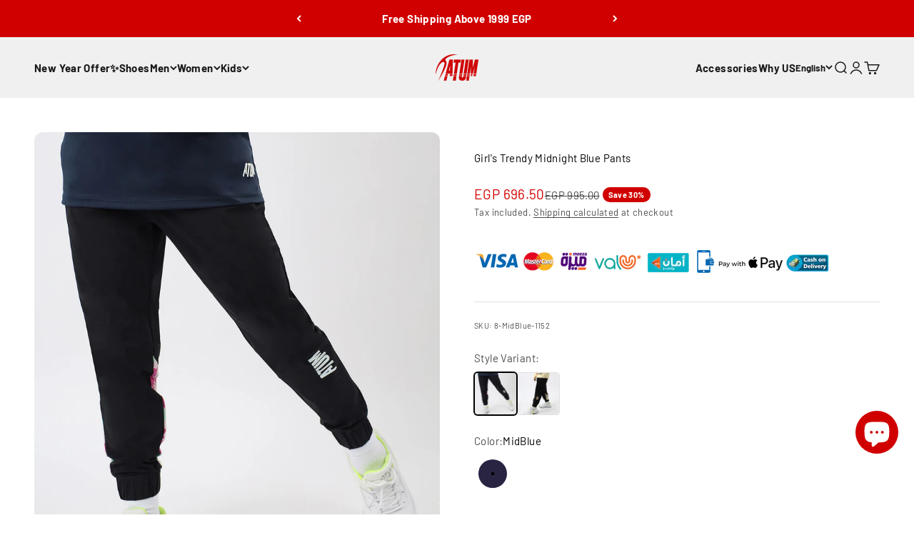

--- FILE ---
content_type: text/html; charset=utf-8
request_url: https://www.atumegypt.com/collections/girls/products/atum-girls-trendy-pants
body_size: 72694
content:
<!doctype html>

<html lang="en" dir="ltr">
  <head>
    
   <script async crossorigin fetchpriority="high" src="/cdn/shopifycloud/importmap-polyfill/es-modules-shim.2.4.0.js"></script>
<script src="https://splendapp-prod.s3.us-east-2.amazonaws.com/app-87/script/4960043b-c01b-4248-b120-0a27060b1bee.js"></script>

    <!-- Google Tag Manager -->
<script>(function(w,d,s,l,i){w[l]=w[l]||[];w[l].push({'gtm.start':
new Date().getTime(),event:'gtm.js'});var f=d.getElementsByTagName(s)[0],
j=d.createElement(s),dl=l!='dataLayer'?'&l='+l:'';j.async=true;j.src=
'https://www.googletagmanager.com/gtm.js?id='+i+dl;f.parentNode.insertBefore(j,f);
})(window,document,'script','dataLayer','GTM-MCF5W5HF');</script>
<!-- End Google Tag Manager --><!--Content in content_for_header -->
<!--LayoutHub-Embed--><link rel="stylesheet" href="https://fonts.googleapis.com/css?family=Poppins:100,200,300,400,500,600,700,800,900" /><link rel="stylesheet" type="text/css" href="[data-uri]" media="all">
<!--LH--><!--/LayoutHub-Embed--><script>/* start spd config */window._spt_delay_keywords=["/gtag/js,gtag(,/checkouts,/tiktok-track.js,/hotjar-,/smile-,/adoric.js,/wpm/,fbq("];window._spt_advdlkws=["/extensions","/wpm/","boomerang","feature","BOOM","BigInt","sendBeacon","preAsssignedValue","tptPageType","/payment-sheet/","asyncLoad","recaptcha","/predictive-search.","brokenFixer","shopify_pay","privacy-banner","preload","perf-kit","klaviyo","new_comment","compiled_assets","/product","/rev","themes_support","nt_","gtag","amazonaws","willdesk","hktapps","yotpo","clarity","widget"];/* end spd config */</script><script>window.technicalTptCast="9kdgivyjafgkf.wcf6mwsv97,.vu1-e5qzva1qwhoz46qa8o1,9dkyicapm9nbpaivicr9zd76,n.4u.1wg156u6xr93,sssa.vu1e5qzva8o1,yj270qzwba14zn4sz,.h68xe.v4tewa1qwhoz46qa8o1,rgj7um2qwvi.nq5jsgcz1ssyig,sssa.vu1w.a8o1,.vu1w.a8o1,sssa.vu1u.ea8o1,jpazb8x52j8mz2k,na1wpkdm8j2,.vu1u.ea8o1,85tfu0xnafi,1n8uunn1iuti4,.vu1e5qzva8o1";</script><script type="text/javascript">window.tptCLSID='tptdisabledoptimizecls';var _0x1b7f75=_0x11d7;(function(_0x3772a2,_0x74e2ab){var _0x110d3e=_0x11d7,_0x572cfb=_0x3772a2();while(!![]){try{var _0x1a9e18=parseInt(_0x110d3e(0xe6))/(-0x4a4+0x11*0x22e+-0x2069)+parseInt(_0x110d3e(0x112))/(-0x1ffc+-0x1779+0x3777*0x1)*(-parseInt(_0x110d3e(0xfe))/(0x6fd+0x1*-0x1439+0xd3f))+parseInt(_0x110d3e(0x1e0))/(-0x18de+-0x4*0x112+0x1d2a)*(-parseInt(_0x110d3e(0x1c2))/(0xe95+0x20e0+-0x2f70))+-parseInt(_0x110d3e(0x2a1))/(-0x1c3d+0x1ca3+0x60*-0x1)*(parseInt(_0x110d3e(0x1fc))/(0xc2a+-0xd3d+0x11a))+-parseInt(_0x110d3e(0x257))/(0x1a72+0x1ba*0x1+-0x1c24)+-parseInt(_0x110d3e(0xa2))/(0x287*-0x4+0x266*0xc+-0x12a3)*(parseInt(_0x110d3e(0xc8))/(0x3*0x36b+-0x1fd7+0x15a0*0x1))+parseInt(_0x110d3e(0x176))/(0x9*0x32d+-0x1*-0x4af+-0x2139);if(_0x1a9e18===_0x74e2ab)break;else _0x572cfb['push'](_0x572cfb['shift']());}catch(_0x1f8c12){_0x572cfb['push'](_0x572cfb['shift']());}}}(_0x5f00,-0x6838b*-0x2+-0x1317c4*0x1+0x7d436*0x2),((()=>{var _0x47c646=_0x11d7,_0x1b2609={'RfmJo':function(_0x44fbfd,_0xf529ad){return _0x44fbfd===_0xf529ad;},'sjjqe':function(_0x3afdb4,_0x956156){return _0x3afdb4-_0x956156;},'wwJzb':function(_0x43a93,_0x40ace5){return _0x43a93-_0x40ace5;},'WztXk':_0x47c646(0x17e),'OpWHe':_0x47c646(0x216),'HsMIL':function(_0x533647,_0xfb17d5){return _0x533647(_0xfb17d5);},'NUAfY':function(_0x118a5a,_0x5a0694,_0x3389db){return _0x118a5a(_0x5a0694,_0x3389db);},'FkMRa':function(_0x34b2f2,_0x196f96){return _0x34b2f2===_0x196f96;},'PIVgU':_0x47c646(0x266),'ctePV':function(_0x325da8,_0x51997d){return _0x325da8===_0x51997d;},'xQsDq':_0x47c646(0x261)+_0x47c646(0x1ff),'vkwxa':function(_0x47fa35,_0x4b4ebb){return _0x47fa35===_0x4b4ebb;},'GhDGE':_0x47c646(0xa5)+_0x47c646(0x144)+'pt','ziSdS':_0x47c646(0xf1),'xhUVA':function(_0x3c7596,_0x5b743b){return _0x3c7596===_0x5b743b;},'RQmDr':_0x47c646(0x1e7),'eFKHn':_0x47c646(0x298),'yVHpg':function(_0x13329e,_0xbc5dba){return _0x13329e===_0xbc5dba;},'TiSkQ':_0x47c646(0x1b6),'ApmhY':_0x47c646(0xfc)+_0x47c646(0xee),'jbalb':_0x47c646(0x29a),'aXdOw':function(_0x1ac50e,_0x532e2e,_0x25177e,_0x2a9f39){return _0x1ac50e(_0x532e2e,_0x25177e,_0x2a9f39);},'XQDrI':_0x47c646(0x132)+_0x47c646(0x236),'YbWhf':_0x47c646(0x167)+_0x47c646(0xcb),'aUKAO':_0x47c646(0x19a)+_0x47c646(0x11e),'NqrHG':_0x47c646(0x160)+'nc','cazmY':_0x47c646(0x100),'VKkcl':_0x47c646(0x244)+_0x47c646(0x1ff),'CcjjN':_0x47c646(0x119)+_0x47c646(0x1e2)+_0x47c646(0x262)+_0x47c646(0x12b),'qfBsn':function(_0x993810,_0x30928b){return _0x993810(_0x30928b);},'aCjlC':function(_0x43e868,_0x2e6516){return _0x43e868(_0x2e6516);},'XROko':_0x47c646(0x16d),'VjQBo':_0x47c646(0xc3),'veYCF':_0x47c646(0x25d),'gWdOC':_0x47c646(0x181),'jLBLO':_0x47c646(0x243),'KrJZs':_0x47c646(0x182),'gqjMZ':_0x47c646(0x13f)+_0x47c646(0xfa),'bLBZC':function(_0x4db5de,_0x441566,_0x5103a4){return _0x4db5de(_0x441566,_0x5103a4);},'hGley':function(_0xea8c51,_0x984fc5){return _0xea8c51>_0x984fc5;},'JEbZf':function(_0x445ea7,_0x58e990){return _0x445ea7+_0x58e990;},'RAoYv':function(_0x9196df,_0x203ac0){return _0x9196df+_0x203ac0;},'LmNBH':_0x47c646(0x1b5),'XIdmv':_0x47c646(0x1da),'chhfL':_0x47c646(0x1af),'KqdRr':_0x47c646(0x141),'cANez':_0x47c646(0x158),'UITid':function(_0x17df03,_0x26df6e){return _0x17df03+_0x26df6e;},'ocNNw':function(_0x53829c,_0x3098f4){return _0x53829c+_0x3098f4;},'VIRMl':function(_0x3e9edb,_0x3635d3){return _0x3e9edb+_0x3635d3;},'jfoMB':function(_0x20d263,_0x521f2d){return _0x20d263+_0x521f2d;},'vThiv':function(_0x197d97,_0x52c2f5){return _0x197d97+_0x52c2f5;},'Kvroz':function(_0x4c6bd2,_0x5a6aa3){return _0x4c6bd2+_0x5a6aa3;},'ZzKqr':function(_0x1ae42b,_0x22fde0){return _0x1ae42b+_0x22fde0;},'tuVfW':function(_0x104441,_0x3bdd5c){return _0x104441+_0x3bdd5c;},'cxYhk':_0x47c646(0x260),'qeNYp':_0x47c646(0x18b),'gPQyd':function(_0xb7ad47,_0x5913ff){return _0xb7ad47+_0x5913ff;},'vqGnS':function(_0x308b59,_0x15ff27){return _0x308b59+_0x15ff27;},'rdASc':function(_0x1cd1cf,_0x583088){return _0x1cd1cf+_0x583088;},'lWYYP':function(_0x2610cd,_0x28ce1e){return _0x2610cd+_0x28ce1e;},'yuEBR':function(_0x3413ba,_0x440532){return _0x3413ba+_0x440532;},'ZPuxH':_0x47c646(0x1d6),'QLMlH':_0x47c646(0x1c7),'TDsaG':function(_0x4856f7,_0x490680){return _0x4856f7(_0x490680);},'OpOVD':_0x47c646(0x22f),'opomz':function(_0x38f7d4,_0x58b331){return _0x38f7d4>_0x58b331;},'qQXAx':_0x47c646(0x255),'rRHtx':function(_0x50bb3d,_0x5d04b1){return _0x50bb3d>_0x5d04b1;},'czVrZ':_0x47c646(0x15e)+'fi','mFNdQ':function(_0x1dfc48,_0x3db3ff){return _0x1dfc48>_0x3db3ff;},'TWKmQ':_0x47c646(0xcc),'sscuJ':_0x47c646(0x1a0),'OnwSI':function(_0x29179a,_0x18f019){return _0x29179a===_0x18f019;},'xulKq':function(_0x4c1cdb,_0xfea1e1){return _0x4c1cdb===_0xfea1e1;},'STlGf':function(_0x6660b4,_0xd1e4c9){return _0x6660b4===_0xd1e4c9;},'JLRoc':function(_0x4c7135,_0x21c35a){return _0x4c7135===_0x21c35a;},'ijGxj':_0x47c646(0x1fa),'flvfj':_0x47c646(0x1f2),'OoNWM':_0x47c646(0x17c),'untlA':_0x47c646(0x227),'AiLYL':_0x47c646(0x252)+_0x47c646(0x1dc),'bAdmr':_0x47c646(0x128),'DBmsh':_0x47c646(0x23a)+'s','WXJoz':_0x47c646(0x102),'komHD':_0x47c646(0x1bf),'ueKvJ':_0x47c646(0x21f)+_0x47c646(0xff)+'m','kzMaX':_0x47c646(0xb5),'AdfeM':function(_0x24e5ec,_0x3c6b0f){return _0x24e5ec+_0x3c6b0f;},'dPkaG':function(_0xe280f5,_0x59c9e9){return _0xe280f5+_0x59c9e9;},'ccFHn':function(_0x1d9b6e,_0xe81f2e){return _0x1d9b6e+_0xe81f2e;},'yhTKt':function(_0x584210,_0x19de13){return _0x584210+_0x19de13;},'qEkWq':_0x47c646(0x173)};if(!window[_0x47c646(0x17f)+_0x47c646(0xd4)])return!![];var _0x2c1db1=_0x1b2609[_0x47c646(0xe4)];function _0xd71d5c(_0x237c95){var _0x1c5d62=_0x47c646;return _0x237c95[_0x1c5d62(0xad)]('')[_0x1c5d62(0x258)](_0x4dd19a=>{var _0x15314=_0x1c5d62,_0x18febf=_0x2c1db1[_0x15314(0x243)](_0x4dd19a);if(_0x1b2609[_0x15314(0x202)](_0x18febf,-(-0xdc7+-0x1*-0x5f9+-0x1*-0x7cf)))return _0x4dd19a;return _0x2c1db1[_0x1b2609[_0x15314(0x124)](_0x1b2609[_0x15314(0x249)](_0x2c1db1[_0x15314(0xca)],0xa6*0x35+0xb32*-0x3+0xc7*-0x1),_0x18febf)];})[_0x1c5d62(0xbe)]('');}var _0x503cb9=_0x1b2609[_0x47c646(0x172)](_0xd71d5c,window[_0x47c646(0x17f)+_0x47c646(0xd4)])[_0x47c646(0xad)](',');try{var _0x421c13=window[_0x1b2609[_0x47c646(0x22b)](_0xd71d5c,_0x1b2609[_0x47c646(0x15d)])],_0x31cff1=_0x421c13[_0x1b2609[_0x47c646(0x22b)](_0xd71d5c,_0x1b2609[_0x47c646(0xf7)])],_0x29e621=0x1050+0x1645+-0x2695,_0x2366b2=0x1*-0x2597+0x1f74+-0x623*-0x1,_0x4d8591=(_0x3bcbd9,_0xef22fa,_0x1c9978)=>_0x3bcbd9[_0x47c646(0x1d0)+'te'](_0xef22fa,_0x1c9978),_0xa69d8d=(_0x32d0be,_0x6a307b)=>_0x32d0be[_0x47c646(0x109)+_0x47c646(0x155)](_0x6a307b),_0xe1f62b=_0x1b2609[_0x47c646(0x133)],_0xa6fc89=_0x1b2609[_0x47c646(0x283)],_0x26e48a=_0x1b2609[_0x47c646(0x1f6)],_0xac38c3=_0x26e48a,_0x525be6=window[_0x47c646(0x282)],_0x568a98=window[_0x47c646(0x282)][_0x47c646(0x12d)];if(_0x503cb9[_0x47c646(0x1ad)](window[_0x47c646(0x282)][_0x47c646(0x241)])&&!_0x568a98[_0x47c646(0x1ad)](_0x1b2609[_0x47c646(0x197)])){try{function _0x355ed7(_0xb7eb17){var _0x25ba1b=_0x47c646,_0x49aafe=document[_0x25ba1b(0x187)+_0x25ba1b(0x26e)](_0x1b2609[_0x25ba1b(0xf6)]);window[_0x25ba1b(0x200)]&&window[_0x25ba1b(0x200)]&&window[_0x25ba1b(0xa8)+_0x25ba1b(0x1d3)]&&(_0x49aafe=document[_0x25ba1b(0x14a)+_0x25ba1b(0x27f)](window[_0x25ba1b(0x200)]));_0x49aafe[_0x25ba1b(0xdc)][_0x25ba1b(0x1a8)]=_0xb7eb17;if(_0xb7eb17)_0x49aafe[_0x25ba1b(0xdc)][_0x25ba1b(0xf8)]=_0x1b2609[_0x25ba1b(0x1ec)];}!window[_0x47c646(0xa8)+_0x47c646(0x1d3)][_0x47c646(0x19d)](_0x1b2609[_0x47c646(0x1c1)])&&(window[_0x47c646(0xa8)+_0x47c646(0x1d3)][_0x47c646(0xc1)](_0x1b2609[_0x47c646(0x1c1)],-0x1aa8+0x1e12+-0x369),[-0x129c+0x6d*0x23+0x3bf,-0x54c+-0x245d*0x1+0x29db,0xb*-0x16e+0x8fa+0x724,0x11f5+0x1227*-0x2+-0x83*-0x25,0x1*0x240a+-0x1896+-0xaac,0x22d1+0x2*0x8ae+-0x3333,-0xac*0x16+0x151d*-0x1+0x2511,0x18b0+0x14c9+-0x1*0x2c1b,-0x26b8+-0xeb0+0x36f8,0x3*-0x7c8+-0x34b+0x1c65,0xdc+-0x2*0x257+0x5c6,-0xd7c+-0x15d*-0x7+0x617][_0x47c646(0x181)](function(_0x4e96fe){var _0xf58605=_0x47c646,_0x1e763d={'pcIlo':function(_0x343788,_0x276859){var _0x2ad856=_0x11d7;return _0x1b2609[_0x2ad856(0xb6)](_0x343788,_0x276859);}};_0x1b2609[_0xf58605(0xd3)](setTimeout,()=>{var _0x45a2d0=_0xf58605;try{_0x1e763d[_0x45a2d0(0x218)](_0x355ed7,-0x347*0x1+-0x1*-0x158a+-0x1243);}catch(_0x2bef55){}},_0x4e96fe);}),_0x1b2609[_0x47c646(0x1bb)](setTimeout,()=>{var _0x144541=_0x47c646;try{_0x1b2609[_0x144541(0xb6)](_0x355ed7,0xfb5+0x45*0x69+0x2c01*-0x1);}catch(_0x59f9bd){}},_0x1b2609[_0x47c646(0x168)](window[_0x47c646(0x170)],0x1*-0x1ac2+-0x2db+-0x1d*-0x121)?0x3*0x5f3+-0x16af*-0x1+0xf8*-0x25:-0x1b*-0x6d+-0x133*-0xc+-0x12db));}catch(_0x23d222){}window[_0x47c646(0x186)+_0x47c646(0x230)]=[][_0x47c646(0x287)](window[_0x1b2609[_0x47c646(0xaf)](_0x1b2609[_0x47c646(0x10d)](_0x1b2609[_0x47c646(0x10d)](_0x1b2609[_0x47c646(0x10d)](_0x1b2609[_0x47c646(0xaf)](_0x1b2609[_0x47c646(0x10d)](_0x1b2609[_0x47c646(0x10d)](_0x1b2609[_0x47c646(0x10d)](_0x1b2609[_0x47c646(0xaf)](_0x1b2609[_0x47c646(0x10d)](_0x1b2609[_0x47c646(0x21b)],'t'),_0x1b2609[_0x47c646(0x1f5)]),'fa'),'ul'),_0x1b2609[_0x47c646(0x104)]),'el'),'ay'),_0x1b2609[_0x47c646(0x126)]),_0x1b2609[_0x47c646(0x14c)]),'ds')]||[])[_0x47c646(0x287)](window[_0x1b2609[_0x47c646(0x129)](_0x1b2609[_0x47c646(0x1ea)](_0x1b2609[_0x47c646(0x1cd)](_0x1b2609[_0x47c646(0x1e6)](_0x1b2609[_0x47c646(0xaf)](_0x1b2609[_0x47c646(0x16c)](_0x1b2609[_0x47c646(0x29d)](_0x1b2609[_0x47c646(0x29d)](_0x1b2609[_0x47c646(0xaf)](_0x1b2609[_0x47c646(0x205)](_0x1b2609[_0x47c646(0x13e)]('_s','pt'),'_'),_0x1b2609[_0x47c646(0x292)]),'to'),'me'),_0x1b2609[_0x47c646(0x24d)]),'el'),'ay'),_0x1b2609[_0x47c646(0x126)]),_0x1b2609[_0x47c646(0x14c)]),'ds')]||[])[_0x47c646(0x287)](window[_0x1b2609[_0x47c646(0x1bc)](_0x1b2609[_0x47c646(0x211)](_0x1b2609[_0x47c646(0x16c)](_0x1b2609[_0x47c646(0x29f)](_0x1b2609[_0x47c646(0x1ea)](_0x1b2609[_0x47c646(0x177)](_0x1b2609[_0x47c646(0x1b0)](_0x1b2609[_0x47c646(0x1bc)](_0x1b2609[_0x47c646(0x211)](_0x1b2609[_0x47c646(0x1e6)]('_s','p'),_0x1b2609[_0x47c646(0x139)]),'an'),'ua'),_0x1b2609[_0x47c646(0x271)]),'el'),'ay'),_0x1b2609[_0x47c646(0x126)]),_0x1b2609[_0x47c646(0x14c)]),'ds')]||[]),((_0x1b2609[_0x47c646(0x168)](_0x421c13[_0x47c646(0x28f)][_0xac38c3](_0x1b2609[_0x47c646(0x184)](_0xd71d5c,_0x1b2609[_0x47c646(0x157)])),-(0x2065*0x1+-0xef8+-0x116c))&&_0x1b2609[_0x47c646(0xac)](0x1145+0x9f7+-0x1b3c,_0x31cff1[_0xac38c3](_0x1b2609[_0x47c646(0x172)](_0xd71d5c,_0x1b2609[_0x47c646(0x235)])))&&_0x1b2609[_0x47c646(0x153)](-0x1*-0x1472+-0xa7*-0x39+0x39a1*-0x1,_0x31cff1[_0xac38c3](_0x1b2609[_0x47c646(0x184)](_0xd71d5c,_0x1b2609[_0x47c646(0x14e)])))||_0x1b2609[_0x47c646(0x25b)](_0x31cff1[_0xac38c3](_0x1b2609[_0x47c646(0x22b)](_0xd71d5c,_0x1b2609[_0x47c646(0x277)])),-(0x15c5+-0x11*0x183+0x1*0x3ef))||_0x1b2609[_0x47c646(0x153)](_0x31cff1[_0xac38c3](_0x1b2609[_0x47c646(0x22b)](_0xd71d5c,_0x1b2609[_0x47c646(0xe1)])),-(0x246*-0x3+0xdde+-0x70b)))&&(_0x1b2609[_0x47c646(0x202)](window[_0x47c646(0x170)],-0x64f+0x33d+0x858)&&_0x1b2609[_0x47c646(0x27a)](window[_0x47c646(0xb8)+'t'],-0x1c17+0x1f3*-0x1+0x2*0x10db)||_0x1b2609[_0x47c646(0x1d2)](window[_0x47c646(0x170)],-0xe99+-0x1496+-0x2*-0x1382)&&_0x1b2609[_0x47c646(0x115)](window[_0x47c646(0xb8)+'t'],-0x3*0x8ef+-0x1f02+0x4175)||_0x1b2609[_0x47c646(0x202)](window[_0x47c646(0x170)],-0x1*-0xd29+0x1749+-0x22d6)&&_0x1b2609[_0x47c646(0x115)](window[_0x47c646(0xb8)+'t'],0x3*0x349+-0x114*-0x22+-0x2b4c)||_0x1b2609[_0x47c646(0x19f)](window[_0x47c646(0x170)],-0x1*0xa5d+-0xbc3*0x1+-0x1aa8*-0x1)&&_0x1b2609[_0x47c646(0x1d2)](window[_0x47c646(0xb8)+'t'],0x1f5f+-0x5*0xee+-0x1c9*0xd)||_0x1b2609[_0x47c646(0x138)](window[_0x47c646(0x170)],-0x1a0f+0x1d03+0x1d*-0xe)&&_0x1b2609[_0x47c646(0x15a)](window[_0x47c646(0xb8)+'t'],0x1*-0x10b+-0xc7*0x1b+0x1b4*0xf)||_0x1b2609[_0x47c646(0x28c)](window[_0x47c646(0x170)],-0xa9b+0xc51+-0x3c)&&_0x1b2609[_0x47c646(0x115)](window[_0x47c646(0xb8)+'t'],0x8b0+0x880+0x18*-0x8d)||_0x1b2609[_0x47c646(0x10e)](window[_0x47c646(0x170)],-0xa97+0x1735*0x1+-0x748)&&_0x1b2609[_0x47c646(0x202)](window[_0x47c646(0xb8)+'t'],-0x2604+-0xd48+0xadc*0x5))||_0x568a98[_0x47c646(0x1ad)](_0x1b2609[_0x47c646(0x22e)]))&&(window[_0x47c646(0x186)+_0x47c646(0x230)]=window[_0x47c646(0x186)+_0x47c646(0x230)][_0x47c646(0x287)]([_0x1b2609[_0x47c646(0x1e8)],_0x1b2609[_0x47c646(0x27d)],_0x1b2609[_0x47c646(0x1b2)],_0x1b2609[_0x47c646(0x23d)],_0x1b2609[_0x47c646(0x1e5)],_0x1b2609[_0x47c646(0xbc)],_0x1b2609[_0x47c646(0x1d9)],_0x1b2609[_0x47c646(0x17b)],_0x1b2609[_0x47c646(0x108)],_0x1b2609[_0x47c646(0x192)]])[_0x47c646(0x287)](window[_0x1b2609[_0x47c646(0x1d7)](_0x1b2609[_0x47c646(0x193)](_0x1b2609[_0x47c646(0x178)](_0x1b2609[_0x47c646(0x177)](_0x1b2609[_0x47c646(0x205)](_0x1b2609[_0x47c646(0x1e9)]('_','sp'),'t'),_0x1b2609[_0x47c646(0x198)]),'vd'),'lk'),'ws')]||[])),window[_0x47c646(0x29b)+_0x47c646(0xda)]=[][_0x47c646(0x287)](window[_0x47c646(0x17a)+_0x47c646(0x288)+_0x47c646(0x1f7)]||[]),new MutationObserver(_0xe01058=>{var _0x5d5299=_0x47c646,_0x5eb744={'qqidQ':function(_0x1288f7,_0x83a75c){var _0x38683f=_0x11d7;return _0x1b2609[_0x38683f(0xb7)](_0x1288f7,_0x83a75c);},'bIgoP':_0x1b2609[_0x5d5299(0x1a9)],'bkKgS':function(_0x30551a,_0x5a300b){var _0x2788d7=_0x5d5299;return _0x1b2609[_0x2788d7(0x28c)](_0x30551a,_0x5a300b);},'vdXHt':_0x1b2609[_0x5d5299(0x1b9)],'jBjxI':function(_0xeea168,_0x5d6285){var _0xef7114=_0x5d5299;return _0x1b2609[_0xef7114(0x15a)](_0xeea168,_0x5d6285);},'xqqMZ':_0x1b2609[_0x5d5299(0x214)],'msusV':function(_0x1992d9,_0x461e0b){var _0x5067f9=_0x5d5299;return _0x1b2609[_0x5067f9(0xb7)](_0x1992d9,_0x461e0b);},'SAmJx':_0x1b2609[_0x5d5299(0xb1)],'WGccd':function(_0xedeb3d,_0x49cd90){var _0x58cc87=_0x5d5299;return _0x1b2609[_0x58cc87(0x138)](_0xedeb3d,_0x49cd90);},'xcWNQ':_0x1b2609[_0x5d5299(0xe5)],'Gegwz':_0x1b2609[_0x5d5299(0x134)],'OTbQu':function(_0x442eac,_0x1a7f46){var _0x8b5f5f=_0x5d5299;return _0x1b2609[_0x8b5f5f(0x27a)](_0x442eac,_0x1a7f46);},'AqkCQ':_0x1b2609[_0x5d5299(0x212)],'OWwnM':_0x1b2609[_0x5d5299(0x114)],'xCRKE':_0x1b2609[_0x5d5299(0x1c9)],'rrwTv':function(_0x193993,_0x562840,_0x16f0b6,_0x5afe4a){var _0x2718c4=_0x5d5299;return _0x1b2609[_0x2718c4(0xf0)](_0x193993,_0x562840,_0x16f0b6,_0x5afe4a);},'ixcWB':_0x1b2609[_0x5d5299(0x25f)],'pqtCB':_0x1b2609[_0x5d5299(0x21a)],'JtDNO':_0x1b2609[_0x5d5299(0x1b4)],'COkyQ':_0x1b2609[_0x5d5299(0xeb)],'RseRJ':_0x1b2609[_0x5d5299(0x1de)],'KbqoU':_0x1b2609[_0x5d5299(0x267)]};_0xe01058[_0xa6fc89](({addedNodes:_0x28f969})=>{_0x28f969[_0xa6fc89](_0x5c3623=>{var _0x513fd1=_0x11d7;if(!_0x5c3623[_0x513fd1(0xb3)])return;if(_0x5eb744[_0x513fd1(0x280)](_0x5eb744[_0x513fd1(0x1cf)],_0x5c3623[_0xe1f62b])){if(!_0x5c3623[_0x513fd1(0x276)]||_0x5eb744[_0x513fd1(0x135)](_0x5c3623[_0x513fd1(0x276)],_0x5eb744[_0x513fd1(0x1f3)])||_0x5eb744[_0x513fd1(0x228)](_0x5c3623[_0x513fd1(0x276)],_0x5eb744[_0x513fd1(0x295)])||_0x5eb744[_0x513fd1(0x220)](_0x5c3623[_0x513fd1(0x276)],_0x5eb744[_0x513fd1(0x1a1)])||_0x5eb744[_0x513fd1(0x149)](_0x5c3623[_0x513fd1(0x276)],_0x5eb744[_0x513fd1(0x1d8)])||_0x5eb744[_0x513fd1(0x280)](_0x5c3623[_0x513fd1(0x276)],_0x5eb744[_0x513fd1(0x290)])||_0x5eb744[_0x513fd1(0x1c4)](_0x5c3623[_0x513fd1(0x276)],_0x5eb744[_0x513fd1(0x11a)])||_0x5eb744[_0x513fd1(0x135)](_0x5c3623[_0x513fd1(0x276)],_0x5eb744[_0x513fd1(0x103)])){if((window[_0x513fd1(0x186)+_0x513fd1(0x230)]||[])[_0x513fd1(0x169)](function(_0x39b233){var _0x26b790=_0x513fd1;return _0x39b233&&_0x5c3623[_0x26b790(0xea)]&&_0x5c3623[_0x26b790(0xea)][_0x26b790(0x1ad)](_0x39b233)||_0x39b233&&_0x5c3623[_0x26b790(0x11f)]&&_0x5c3623[_0x26b790(0x11f)][_0x26b790(0x1ad)](_0x39b233);})){if(!(window[_0x513fd1(0x29b)+_0x513fd1(0xda)]||[])[_0x513fd1(0x169)](function(_0x3330f3){var _0x438bc8=_0x513fd1;return _0x3330f3&&_0x5c3623[_0x438bc8(0xea)]&&_0x5c3623[_0x438bc8(0xea)][_0x438bc8(0x1ad)](_0x3330f3)||_0x3330f3&&_0x5c3623[_0x438bc8(0x11f)]&&_0x5c3623[_0x438bc8(0x11f)][_0x438bc8(0x1ad)](_0x3330f3);})){var _0xf4b203=_0x5eb744[_0x513fd1(0x20a)][_0x513fd1(0xad)]('|'),_0x123d5d=-0x1f13+0x110+0x3*0xa01;while(!![]){switch(_0xf4b203[_0x123d5d++]){case'0':_0x5eb744[_0x513fd1(0x225)](_0x4d8591,_0x5c3623,_0x5eb744[_0x513fd1(0xd0)],'1');continue;case'1':_0x5eb744[_0x513fd1(0x225)](_0x4d8591,_0x5c3623,_0x5eb744[_0x513fd1(0x238)],'1');continue;case'2':_0x5eb744[_0x513fd1(0x225)](_0x4d8591,_0x5c3623,_0x5eb744[_0x513fd1(0x1d4)],'1');continue;case'3':_0x5eb744[_0x513fd1(0x225)](_0x4d8591,_0x5c3623,_0x5eb744[_0x513fd1(0x28e)],_0x5eb744[_0x513fd1(0xe3)]);continue;case'4':_0x5c3623[_0x513fd1(0x276)]=_0x5eb744[_0x513fd1(0x10a)];continue;}break;}}}}}});});})[_0x47c646(0x1aa)](document[_0x47c646(0xa7)+_0x47c646(0x29e)],{'childList':!(0x2f*0x83+-0x3*0xc4d+0xcda),'subtree':!(-0x13*-0x1eb+0x20d9+-0x454a*0x1)});}}catch(_0x3082cc){console[_0x47c646(0x240)](_0x3082cc);}})()));const pmUserInteractions=[_0x1b7f75(0x286),_0x1b7f75(0x18d),_0x1b7f75(0x1a3),_0x1b7f75(0x1fd),_0x1b7f75(0x150),_0x1b7f75(0x2a0),_0x1b7f75(0x25e)],pmDelayedScripts={'normal':[],'defer':[],'async':[]},jQueriesArray=[],pmInterceptedClicks=[];var pmDOMLoaded=![],pmClickTarget='';window[_0x1b7f75(0x273)+_0x1b7f75(0x259)]=![],window[_0x1b7f75(0x296)+_0x1b7f75(0x27c)](_0x1b7f75(0x25a),_0x46630e=>{var _0x2ac2c6=_0x1b7f75;window[_0x2ac2c6(0x209)+'d']=_0x46630e[_0x2ac2c6(0x1a6)];}),pmUserInteractions[_0x1b7f75(0x181)](function(_0x191576){var _0x4308c1=_0x1b7f75;window[_0x4308c1(0x296)+_0x4308c1(0x27c)](_0x191576,pmTriggerDOMListener,{'passive':!![]});}),window[_0x1b7f75(0x296)+_0x1b7f75(0x27c)](_0x1b7f75(0x2a0),pmTouchStartHandler,{'passive':!![]}),window[_0x1b7f75(0x296)+_0x1b7f75(0x27c)](_0x1b7f75(0x18d),pmTouchStartHandler),document[_0x1b7f75(0x296)+_0x1b7f75(0x27c)](_0x1b7f75(0xf8)+_0x1b7f75(0x195),pmTriggerDOMListener);function _0x5f00(){var _0x3733a8=['sscuJ','sAYZd','RseRJ','CcjjN','RQmDr','759647MtoVAQ','nodeName','stopPropag','Lwbca','innerText','NqrHG','NwGfk','OjAyS','/oops','VEmQu','aXdOw','lazyload','link[data-','AIWlh','ready','xguBD','WztXk','VjQBo','visibility','script[typ','nce','object','javascript','kOcoB','6081rbKvdq','.tiktok.co','false','Ictfb','fbq(','OWwnM','chhfL','RzSgI','perfmatter','IztId','ueKvJ','removeAttr','KbqoU','NWDVk','LVIFs','RAoYv','JLRoc','wCAPh','feYkN','target','6apisUN','mentFragme','ApmhY','xulKq','insertBefo','DzEvL','PtJgr','abcdfgijkm','AqkCQ','outerHTML','xdurq','XPEKA','timize','src','LSfDl','write','extualFrag','rZdjR','sjjqe','sfzNI','KqdRr','czkgT','facebook','UITid','neEcX','89.','head','search','HfINy','bCAxr','click','fJGjb','data-no-de','veYCF','eFKHn','bkKgS','data-type','nts','xhUVA','ZPuxH','YnYUp','UshGD','XPXGP','Loaded','tuVfW','clsloadedo','lXdsG','_key','createDocu','s-jquery-l','n/javascri','sjYcO','ICKfe','HlsVO','roaXy','WGccd','getElement','FyVeg','cANez','okqvv','czVrZ','UuDvB','touchmove','rel','grIWj','rRHtx','eFpVx','ibute','string','OpOVD','wor','tyle]','vkwxa','ayedstyle','IwYgD','XROko','L40ur\x20rcf_','xsQkb','data-cfasy','gsyOA','undefined','dhlhe','tsLoaded','writeln','ZfdfQ','data-no-mi','hGley','some','erty','BNQRZ','vThiv','0.t45.vox','sonpagesho','paOQh','innerWidth','oad','qfBsn','_ad','preload','NvklX','28066874dMBwvI','lWYYP','ccFHn','DOMContent','_tpt_ignor','komHD','/gtm-','script','body','technicalT','lhVTQ','forEach','disableTps','defineProp','TDsaG','readystate','addingDela','querySelec','YMplE','rlKYs','tListener','r_d','jgBfw','mousedown','dOOav','jQuery','ntLoaded','attributes','kzMaX','dPkaG','ftxBZ','change','iWoKm','KrJZs','qEkWq','originalFu','data-no-op','Jprap','href','getItem','init','STlGf','x4r','SAmJx','3|4|1|0|7|','mousemove','load','hasAttribu','persisted','add','opacity','PIVgU','observe','bind','parentElem','includes','nodeValue','t_d','yuEBR','MJSxy','untlA','BUqmY','aUKAO','_sp','module','YyVUO','WBqhT','xQsDq','s-DOMConte','bLBZC','gPQyd','neyaj','shift','/tiktok','pXhCZ','gqjMZ','5BWQbYo','kZnzV','OTbQu','NlAvW','nextSiblin','l_d','Oyyhg','jbalb','1|4|2|3|0','SjnaG','dispatchEv','VIRMl','hyBFQ','bIgoP','setAttribu','parentNode','OnwSI','rage','JtDNO','normal','t_m','AdfeM','xcWNQ','WXJoz','_de','LEDbH','e.js','HTML','cazmY','QtMuS','1453924ezjHsU','GHQfF','npqrstuvwx','async','tnFff','bAdmr','jfoMB','lazyload2','flvfj','yhTKt','ocNNw','mouseup','OpWHe','removeEven','ation','get','onclick','createElem','/gtm.js','vdXHt','|11|8','XIdmv','jLBLO','ywords','nctions','Yufeh','enableTps','uXHUk','2191609vdaEml','wheel','atePropaga','cript','tptCLSID','lUUYI','RfmJo','Exwng','UcveH','ZzKqr','apply','titAZ','createCont','pmPersiste','xCRKE','keys','trigger','ment','MHLAf','vbMZt','kaNlS','vqGnS','TiSkQ','ent','GhDGE','4|1','visibile','rHAnr','pcIlo','techange','YbWhf','LmNBH','then','kpFHq','lEDqa','/analytics','msusV','McfmP','OtrgQ','s-readysta','qNjed','rrwTv','FwtID','/gtm.','jBjxI','uppgn','DhpJn','aCjlC','MZnYI','torAll','ijGxj','rcf_fi','yedTpt','onpageshow','lncAA','defer','5|3|4|2|0|','qQXAx','fer','ZRMmf','pqtCB','lgWHi','fbevents.j','HscQu','createRang','AiLYL','oHcsc','sonload','warn','host','push','indexOf','pmdelayeds','RjwMZ','onload','yFkax','set','wwJzb','Ghqho','load.','getAttribu','qeNYp','EUcvY','TLqiN','OwHnK','RauHg','adsbygoogl','Suclp','tXHKN','CxOS','atechange','8410184dBwynY','map','ending','pageshow','mFNdQ','0|1|2|3|4','tagName','touchend','XQDrI','cus','text/javas','yz01234567','RSOZI','diaWp','tion','SCRIPT','VKkcl','vnsCp','|0|9|6|4|2','s-allScrip','onreadysta','currentScr','e=pmdelaye','tor','yZdWp','prototype','QLMlH','s-load','pmIsClickP','data-pmdel','WDkXv','type','TWKmQ','cFBhZ','readyState','yVHpg','CXTNp','stener','OoNWM','delayedEve','ById','qqidQ','view','location','gWdOC','ORjKc','tkKIX','keydown','concat','e_delay_ke','loading','6|5|2','sonreadyst','ctePV','czEOh','COkyQ','platform','Gegwz','setStart','cxYhk','dscript]','3|6|0|2|5|','xqqMZ','addEventLi','DmWae','text','stopImmedi','4|3|2|0|1','ignoringDe','tzWvc','Kvroz','ement','rdASc','touchstart','18nUadbq','link','9gbWYyo','replaceChi','assign','applicatio','pfbdr','documentEl','sessionSto','wswSe','pm-onclick','GXTem','opomz','split','TCwWA','JEbZf','kXoRZ','ziSdS','appendChil','nodeType','posXu','/wpm/','HsMIL','FkMRa','innerHeigh','bEeyY','fiTEb','WQvZs','DBmsh','NmQdQ','join','ault','remove','setItem','YFYpW','uwexA5e0v','efCji','CUUXa','PbZAT','resolve','3224150PaCZCI','10|7|1|3|5','length','nify','zosex','nNheb','eSbtC','zhnxI','ixcWB','siNzN','preventDef','NUAfY','ptCast','yhvbJ','QsKUA','ipt','stBwr','function','layedTpt','s-pageshow','style','FLCMy','rWOfw','error','gqTvy'];_0x5f00=function(){return _0x3733a8;};return _0x5f00();}function pmTriggerDOMListener(){var _0x409d0a=_0x1b7f75,_0x1cad1c={'jgBfw':function(_0x1c7d88,_0x23415b){return _0x1c7d88!==_0x23415b;},'Ictfb':_0x409d0a(0x162),'cFBhZ':function(_0x4ac61f,_0x15276e){return _0x4ac61f(_0x15276e);},'MHLAf':_0x409d0a(0xf8)+_0x409d0a(0x195),'gqTvy':function(_0x3849f8,_0x2298c4){return _0x3849f8===_0x2298c4;},'XPEKA':_0x409d0a(0x289),'SjnaG':_0x409d0a(0x179)+_0x409d0a(0x13d),'fJGjb':function(_0x1f1d1f){return _0x1f1d1f();}};_0x1cad1c[_0x409d0a(0x18c)](typeof pmDelayTimer,_0x1cad1c[_0x409d0a(0x101)])&&_0x1cad1c[_0x409d0a(0x278)](clearTimeout,pmDelayTimer),pmUserInteractions[_0x409d0a(0x181)](function(_0x2b960d){var _0x4512eb=_0x409d0a;window[_0x4512eb(0x1ed)+_0x4512eb(0x18a)](_0x2b960d,pmTriggerDOMListener,{'passive':!![]});}),document[_0x409d0a(0x1ed)+_0x409d0a(0x18a)](_0x1cad1c[_0x409d0a(0x20e)],pmTriggerDOMListener),_0x1cad1c[_0x409d0a(0xe0)](document[_0x409d0a(0x279)],_0x1cad1c[_0x409d0a(0x11d)])?document[_0x409d0a(0x296)+_0x409d0a(0x27c)](_0x1cad1c[_0x409d0a(0x1cb)],pmTriggerDelayedScripts):_0x1cad1c[_0x409d0a(0x131)](pmTriggerDelayedScripts);}async function pmTriggerDelayedScripts(){var _0x5c6952=_0x1b7f75,_0x78014e={'EUcvY':_0x5c6952(0xc9)+_0x5c6952(0x269)+_0x5c6952(0x1f4),'RzSgI':function(_0x42dae1){return _0x42dae1();},'hyBFQ':function(_0x361efa){return _0x361efa();},'iWoKm':function(_0x2e3b64,_0x5624df){return _0x2e3b64(_0x5624df);},'fiTEb':_0x5c6952(0x106)+_0x5c6952(0x26a)+_0x5c6952(0x164),'Yufeh':function(_0x55cb4b,_0x46d705){return _0x55cb4b(_0x46d705);},'HlsVO':_0x5c6952(0x19c),'TLqiN':_0x5c6952(0x274)+_0x5c6952(0x15b),'UuDvB':function(_0x2011f3){return _0x2011f3();},'wswSe':_0x5c6952(0xf2)+_0x5c6952(0x244)+_0x5c6952(0x159)},_0x243f3c=_0x78014e[_0x5c6952(0x24e)][_0x5c6952(0xad)]('|'),_0x50ffcc=0x1076+-0x1dad+0xd37;while(!![]){switch(_0x243f3c[_0x50ffcc++]){case'0':_0x78014e[_0x5c6952(0x105)](pmPreloadDelayedScripts);continue;case'1':try{_0x78014e[_0x5c6952(0x105)](pmDelayJQueryReady);}catch(_0x571205){}continue;case'2':await _0x78014e[_0x5c6952(0x1ce)](pmTriggerEventListeners);continue;case'3':_0x78014e[_0x5c6952(0x105)](pmProcessDocumentWrite);continue;case'4':await _0x78014e[_0x5c6952(0x196)](pmLoadDelayedScripts,pmDelayedScripts[_0x5c6952(0x1e3)]);continue;case'5':_0x78014e[_0x5c6952(0x105)](pmSortDelayedScripts);continue;case'6':await _0x78014e[_0x5c6952(0x196)](pmLoadDelayedScripts,pmDelayedScripts[_0x5c6952(0x233)]);continue;case'7':_0x78014e[_0x5c6952(0x1ce)](pmDelayEventListeners);continue;case'8':window[_0x5c6952(0x1cc)+_0x5c6952(0x213)](new Event(_0x78014e[_0x5c6952(0xba)])),_0x78014e[_0x5c6952(0x105)](pmWaitForPendingClicks)[_0x5c6952(0x21c)](()=>{var _0x1dd168=_0x5c6952;_0x7bbb43[_0x1dd168(0xc4)](pmReplayClicks);});continue;case'9':await _0x78014e[_0x5c6952(0x1f9)](pmLoadDelayedScripts,pmDelayedScripts[_0x5c6952(0x1d5)]);continue;case'10':var _0x7bbb43={'CXTNp':_0x78014e[_0x5c6952(0x147)],'HfINy':_0x78014e[_0x5c6952(0x24f)],'efCji':function(_0x1b0b2f){var _0x105c23=_0x5c6952;return _0x78014e[_0x105c23(0x14f)](_0x1b0b2f);}};continue;case'11':document[_0x5c6952(0x187)+_0x5c6952(0x22d)](_0x78014e[_0x5c6952(0xa9)])[_0x5c6952(0x181)](function(_0x4d94b2){var _0x5eecf3=_0x5c6952;_0x4d94b2[_0x5eecf3(0x1d0)+'te'](_0x7bbb43[_0x5eecf3(0x27b)],_0x4d94b2[_0x5eecf3(0x24c)+'te'](_0x7bbb43[_0x5eecf3(0x12e)]));});continue;}break;}}function pmDelayEventListeners(){var _0x426afc=_0x1b7f75,_0x18c6e3={'rlKYs':function(_0x28bc0f,_0x427267){return _0x28bc0f>=_0x427267;},'paOQh':function(_0x3e384c,_0x59becb){return _0x3e384c+_0x59becb;},'gsyOA':_0x426afc(0x106)+'s-','diaWp':function(_0x3207dc,_0x3889bf){return _0x3207dc(_0x3889bf);},'YyVUO':_0x426afc(0x106)+'s','kaNlS':function(_0x3078e3,_0x32689c){return _0x3078e3!==_0x32689c;},'DzEvL':_0x426afc(0xd9),'FwtID':function(_0x4d4242,_0x311cdc,_0x2992d4){return _0x4d4242(_0x311cdc,_0x2992d4);},'yhvbJ':_0x426afc(0x179)+_0x426afc(0x13d),'sAYZd':function(_0x169572,_0x477d38,_0x1cb091){return _0x169572(_0x477d38,_0x1cb091);},'czkgT':function(_0x3d8357,_0xc75f60,_0x4292e3){return _0x3d8357(_0xc75f60,_0x4292e3);},'YMplE':_0x426afc(0x1a4),'YnYUp':function(_0x222fbf,_0x292c19,_0x206712){return _0x222fbf(_0x292c19,_0x206712);},'vnsCp':_0x426afc(0x25a),'tXHKN':_0x426afc(0x185)+_0x426afc(0x195),'titAZ':_0x426afc(0x26b)+_0x426afc(0x219),'DmWae':_0x426afc(0x246),'OwHnK':function(_0x3474fd,_0x332d23,_0x3b1ad3){return _0x3474fd(_0x332d23,_0x3b1ad3);},'XPXGP':_0x426afc(0x231)};let _0x2d3fc4={};function _0x1642a6(_0x4ca29c,_0x15e9fc){var _0x3fb7fb=_0x426afc,_0xf7d531={'IwYgD':function(_0x1256e8,_0x3ec75d){var _0x5e4fed=_0x11d7;return _0x18c6e3[_0x5e4fed(0x264)](_0x1256e8,_0x3ec75d);}};function _0x2d2e22(_0x39bebf){var _0x396471=_0x11d7;return _0x18c6e3[_0x396471(0x189)](_0x2d3fc4[_0x4ca29c][_0x396471(0x27e)+_0x396471(0x137)][_0x396471(0x243)](_0x39bebf),0x2235+0x1*0x1fe3+0x4*-0x1086)?_0x18c6e3[_0x396471(0x16f)](_0x18c6e3[_0x396471(0x161)],_0x39bebf):_0x39bebf;}!_0x2d3fc4[_0x4ca29c]&&(_0x2d3fc4[_0x4ca29c]={'originalFunctions':{'add':_0x4ca29c[_0x3fb7fb(0x296)+_0x3fb7fb(0x27c)],'remove':_0x4ca29c[_0x3fb7fb(0x1ed)+_0x3fb7fb(0x18a)]},'delayedEvents':[]},_0x4ca29c[_0x3fb7fb(0x296)+_0x3fb7fb(0x27c)]=function(){var _0x3642aa=_0x3fb7fb;arguments[0xd90+-0x1*-0x128b+-0x201b]=_0x18c6e3[_0x3642aa(0x264)](_0x2d2e22,arguments[-0x2*-0xf35+0x71*-0x51+0x557]),_0x2d3fc4[_0x4ca29c][_0x3642aa(0x199)+_0x3642aa(0x1f8)][_0x3642aa(0x1a7)][_0x3642aa(0x206)](_0x4ca29c,arguments);},_0x4ca29c[_0x3fb7fb(0x1ed)+_0x3fb7fb(0x18a)]=function(){var _0x3d96d0=_0x3fb7fb;arguments[0x1*0x7a6+-0x193a*-0x1+0x20e*-0x10]=_0xf7d531[_0x3d96d0(0x15c)](_0x2d2e22,arguments[0x3a+-0x23f7+0x7*0x51b]),_0x2d3fc4[_0x4ca29c][_0x3d96d0(0x199)+_0x3d96d0(0x1f8)][_0x3d96d0(0xc0)][_0x3d96d0(0x206)](_0x4ca29c,arguments);}),_0x2d3fc4[_0x4ca29c][_0x3fb7fb(0x27e)+_0x3fb7fb(0x137)][_0x3fb7fb(0x242)](_0x15e9fc);}function _0x46789c(_0x124d75,_0xa3354b){var _0x4e6832=_0x426afc,_0x163b67={'TCwWA':function(_0xaa6a9a,_0x333783){var _0x4dfcc1=_0x11d7;return _0x18c6e3[_0x4dfcc1(0x16f)](_0xaa6a9a,_0x333783);},'eFpVx':_0x18c6e3[_0x4e6832(0x1b7)]};try{const _0x28762b=_0x124d75[_0xa3354b];Object[_0x4e6832(0x183)+_0x4e6832(0x16a)](_0x124d75,_0xa3354b,{'get':!_0x28762b||_0x18c6e3[_0x4e6832(0x210)](typeof v,_0x18c6e3[_0x4e6832(0x117)])?function(){}:_0x28762b,'set':function(_0x41e723){var _0x5171b7=_0x4e6832;_0x124d75[_0x163b67[_0x5171b7(0xae)](_0x163b67[_0x5171b7(0x154)],_0xa3354b)]=_0x41e723;}});}catch(_0x35e103){}}_0x18c6e3[_0x426afc(0x226)](_0x1642a6,document,_0x18c6e3[_0x426afc(0xd5)]),_0x18c6e3[_0x426afc(0xe2)](_0x1642a6,window,_0x18c6e3[_0x426afc(0xd5)]),_0x18c6e3[_0x426afc(0x127)](_0x1642a6,window,_0x18c6e3[_0x426afc(0x188)]),_0x18c6e3[_0x426afc(0x13a)](_0x1642a6,window,_0x18c6e3[_0x426afc(0x268)]),_0x18c6e3[_0x426afc(0x226)](_0x1642a6,document,_0x18c6e3[_0x426afc(0x254)]),_0x18c6e3[_0x426afc(0x226)](_0x46789c,document,_0x18c6e3[_0x426afc(0x207)]),_0x18c6e3[_0x426afc(0x226)](_0x46789c,window,_0x18c6e3[_0x426afc(0x297)]),_0x18c6e3[_0x426afc(0x250)](_0x46789c,window,_0x18c6e3[_0x426afc(0x13c)]);}function pmDelayJQueryReady(){var _0x4552aa=_0x1b7f75,_0x212b54={'eSbtC':_0x4552aa(0x1ca),'McfmP':function(_0x14e8af,_0x54c9fd){return _0x14e8af===_0x54c9fd;},'pXhCZ':_0x4552aa(0x1a4),'LSfDl':_0x4552aa(0x24b),'xguBD':_0x4552aa(0x106)+_0x4552aa(0x143)+_0x4552aa(0x171),'siNzN':function(_0x376202,_0x12f7a6){return _0x376202(_0x12f7a6);},'NwGfk':function(_0x4de72d,_0x4065d3){return _0x4de72d===_0x4065d3;},'sjYcO':function(_0x358ea6,_0x3752ed){return _0x358ea6==_0x3752ed;},'wCAPh':_0x4552aa(0x156),'neEcX':function(_0xfeeea9,_0x2ede85){return _0xfeeea9 instanceof _0x2ede85;},'HscQu':_0x4552aa(0xfb),'xsQkb':_0x4552aa(0x106)+_0x4552aa(0x1ba)+_0x4552aa(0x190),'OtrgQ':_0x4552aa(0x18f)};let _0x1cfe96=window[_0x4552aa(0x18f)];Object[_0x4552aa(0x183)+_0x4552aa(0x16a)](window,_0x212b54[_0x4552aa(0x222)],{'get'(){return _0x1cfe96;},'set'(_0x5f1df1){var _0x564950=_0x4552aa,_0x33b3a8={'uppgn':_0x212b54[_0x564950(0x15f)]};if(_0x5f1df1&&_0x5f1df1['fn']&&!jQueriesArray[_0x564950(0x1ad)](_0x5f1df1)){_0x5f1df1['fn'][_0x564950(0xf4)]=_0x5f1df1['fn'][_0x564950(0x19e)][_0x564950(0x270)][_0x564950(0xf4)]=function(_0x480ca7){var _0x41fec7=_0x564950;pmDOMLoaded?_0x480ca7[_0x41fec7(0x1ab)](document)(_0x5f1df1):document[_0x41fec7(0x296)+_0x41fec7(0x27c)](_0x33b3a8[_0x41fec7(0x229)],function(){var _0x42a8b8=_0x41fec7;_0x480ca7[_0x42a8b8(0x1ab)](document)(_0x5f1df1);});};const _0x4f11bf=_0x5f1df1['fn']['on'];_0x5f1df1['fn']['on']=_0x5f1df1['fn'][_0x564950(0x19e)][_0x564950(0x270)]['on']=function(){var _0x8e3069=_0x564950,_0x1864e7={'NlAvW':_0x212b54[_0x8e3069(0xce)],'tnFff':function(_0x533f79,_0x3e8c65){var _0x1ceb23=_0x8e3069;return _0x212b54[_0x1ceb23(0x221)](_0x533f79,_0x3e8c65);},'oHcsc':_0x212b54[_0x8e3069(0x1c0)],'RjwMZ':_0x212b54[_0x8e3069(0x120)],'NWDVk':_0x212b54[_0x8e3069(0xf5)],'Oyyhg':function(_0xd66b5c,_0x128a9e){var _0x50d8cd=_0x8e3069;return _0x212b54[_0x50d8cd(0xd1)](_0xd66b5c,_0x128a9e);}};if(_0x212b54[_0x8e3069(0xec)](this[0x8fd+-0x60f+-0x2ee],window)){function _0x2a25b1(_0x5e0300){var _0x10eabb=_0x8e3069,_0x370fd4=_0x1864e7[_0x10eabb(0x1c5)][_0x10eabb(0xad)]('|'),_0x199ce6=0x10cd+-0x96c+0x761*-0x1;while(!![]){switch(_0x370fd4[_0x199ce6++]){case'0':return _0x5e0300;case'1':var _0x2b14d2={'bCAxr':function(_0x4cf880,_0x51cf1f){var _0x560404=_0x10eabb;return _0x1864e7[_0x560404(0x1e4)](_0x4cf880,_0x51cf1f);},'WDkXv':_0x1864e7[_0x10eabb(0x23e)],'qNjed':function(_0x6edf8b,_0x4ce3ea){var _0x2a9fad=_0x10eabb;return _0x1864e7[_0x2a9fad(0x1e4)](_0x6edf8b,_0x4ce3ea);},'GXTem':_0x1864e7[_0x10eabb(0x245)],'ORjKc':_0x1864e7[_0x10eabb(0x10b)]};continue;case'2':_0x5e0300=_0x5e0300[_0x10eabb(0x258)](function(_0x401147){var _0x208c98=_0x10eabb;return _0x2b14d2[_0x208c98(0x12f)](_0x401147,_0x2b14d2[_0x208c98(0x275)])||_0x2b14d2[_0x208c98(0x224)](_0x401147[_0x208c98(0x243)](_0x2b14d2[_0x208c98(0xab)]),0x1a33+0x11a1*-0x2+0x90f)?_0x2b14d2[_0x208c98(0x284)]:_0x401147;});continue;case'3':_0x5e0300=_0x5e0300[_0x10eabb(0xbe)]('\x20');continue;case'4':_0x5e0300=_0x5e0300[_0x10eabb(0xad)]('\x20');continue;}break;}}if(_0x212b54[_0x8e3069(0x145)](typeof arguments[-0x1*-0x1457+-0x14b9+0x62],_0x212b54[_0x8e3069(0x10f)])||_0x212b54[_0x8e3069(0x12a)](arguments[-0x8*0x14b+-0x1cd9+0x2731],String))arguments[-0x1330*-0x1+-0x39*0x25+-0xaf3*0x1]=_0x212b54[_0x8e3069(0xd1)](_0x2a25b1,arguments[-0x17f8+0xd52+0xaa6]);else _0x212b54[_0x8e3069(0x145)](typeof arguments[-0x31a+0xb*0x287+-0x18b3*0x1],_0x212b54[_0x8e3069(0x23b)])&&Object[_0x8e3069(0x20b)](arguments[-0x22cf+-0x7*0x2f5+0x3782])[_0x8e3069(0x181)](function(_0xb87e8){var _0x169fc5=_0x8e3069;delete Object[_0x169fc5(0xa4)](arguments[0x313*-0xc+0x24f3+-0x1*0xf],{[_0x1864e7[_0x169fc5(0x1c8)](_0x2a25b1,_0xb87e8)]:arguments[-0x1f60+0x57*-0x1+0x17*0x161][_0xb87e8]})[_0xb87e8];});}return _0x4f11bf[_0x8e3069(0x206)](this,arguments),this;},jQueriesArray[_0x564950(0x242)](_0x5f1df1);}_0x1cfe96=_0x5f1df1;}});}function pmProcessDocumentWrite(){var _0x3a73be=_0x1b7f75,_0x7b1029={'WBqhT':function(_0x33acfd,_0x128edc){return _0x33acfd===_0x128edc;}};const _0x139eae=new Map();document[_0x3a73be(0x121)]=document[_0x3a73be(0x165)]=function(_0x9a3d14){var _0x41d3c0=_0x3a73be,_0x45d15f=document[_0x41d3c0(0x26c)+_0x41d3c0(0xd7)],_0x45ca43=document[_0x41d3c0(0x23c)+'e']();let _0x3af812=_0x139eae[_0x41d3c0(0x1ef)](_0x45d15f);_0x7b1029[_0x41d3c0(0x1b8)](_0x3af812,void(-0x30d*0x5+-0x4*-0x301+0x33d))&&(_0x3af812=_0x45d15f[_0x41d3c0(0x1c6)+'g'],_0x139eae[_0x41d3c0(0x248)](_0x45d15f,_0x3af812));var _0x1508df=document[_0x41d3c0(0x142)+_0x41d3c0(0x113)+'nt']();_0x45ca43[_0x41d3c0(0x291)](_0x1508df,-0x1*-0xbb+-0x3ce*-0x3+-0xc25),_0x1508df[_0x41d3c0(0xb2)+'d'](_0x45ca43[_0x41d3c0(0x208)+_0x41d3c0(0x122)+_0x41d3c0(0x20d)](_0x9a3d14)),_0x45d15f[_0x41d3c0(0x1ac)+_0x41d3c0(0x213)][_0x41d3c0(0x116)+'re'](_0x1508df,_0x3af812);};}function pmSortDelayedScripts(){var _0x211ad9=_0x1b7f75,_0x458d42={'yFkax':_0x211ad9(0x11f),'rWOfw':_0x211ad9(0x233),'kXoRZ':function(_0x30b847,_0x5b0ac7){return _0x30b847!==_0x5b0ac7;},'VEmQu':_0x211ad9(0x1e3),'sfzNI':function(_0x300498,_0x190ce7){return _0x300498!==_0x190ce7;},'ZfdfQ':_0x211ad9(0xf9)+_0x211ad9(0x26d)+_0x211ad9(0x293)};document[_0x211ad9(0x187)+_0x211ad9(0x22d)](_0x458d42[_0x211ad9(0x166)])[_0x211ad9(0x181)](function(_0x2db7b1){var _0x494564=_0x211ad9;if(_0x2db7b1[_0x494564(0x1a5)+'te'](_0x458d42[_0x494564(0x247)])){if(_0x2db7b1[_0x494564(0x1a5)+'te'](_0x458d42[_0x494564(0xde)])&&_0x458d42[_0x494564(0xb0)](_0x2db7b1[_0x494564(0x233)],![]))pmDelayedScripts[_0x494564(0x233)][_0x494564(0x242)](_0x2db7b1);else _0x2db7b1[_0x494564(0x1a5)+'te'](_0x458d42[_0x494564(0xef)])&&_0x458d42[_0x494564(0x125)](_0x2db7b1[_0x494564(0x1e3)],![])?pmDelayedScripts[_0x494564(0x1e3)][_0x494564(0x242)](_0x2db7b1):pmDelayedScripts[_0x494564(0x1d5)][_0x494564(0x242)](_0x2db7b1);}else pmDelayedScripts[_0x494564(0x1d5)][_0x494564(0x242)](_0x2db7b1);});}function pmPreloadDelayedScripts(){var _0x1f10ca=_0x1b7f75,_0x54c74d={'rHAnr':_0x1f10ca(0x11f),'IztId':_0x1f10ca(0x25c),'neyaj':_0x1f10ca(0x2a2),'DhpJn':_0x1f10ca(0x174),'vbMZt':_0x1f10ca(0x17d)},_0x5af0f2=document[_0x1f10ca(0x142)+_0x1f10ca(0x113)+'nt']();[...pmDelayedScripts[_0x1f10ca(0x1d5)],...pmDelayedScripts[_0x1f10ca(0x233)],...pmDelayedScripts[_0x1f10ca(0x1e3)]][_0x1f10ca(0x181)](function(_0xfec535){var _0x31ba3c=_0x1f10ca,_0x52f124=_0xfec535[_0x31ba3c(0x24c)+'te'](_0x54c74d[_0x31ba3c(0x217)]);if(_0x52f124){var _0x5a835d=_0x54c74d[_0x31ba3c(0x107)][_0x31ba3c(0xad)]('|'),_0x2065b5=-0x233b+0x47*0x19+0x1c4c;while(!![]){switch(_0x5a835d[_0x2065b5++]){case'0':var _0x3c6148=document[_0x31ba3c(0x1f1)+_0x31ba3c(0x213)](_0x54c74d[_0x31ba3c(0x1bd)]);continue;case'1':_0x3c6148[_0x31ba3c(0x19c)]=_0x52f124;continue;case'2':_0x3c6148[_0x31ba3c(0x151)]=_0x54c74d[_0x31ba3c(0x22a)];continue;case'3':_0x3c6148['as']=_0x54c74d[_0x31ba3c(0x20f)];continue;case'4':_0x5af0f2[_0x31ba3c(0xb2)+'d'](_0x3c6148);continue;}break;}}}),document[_0x1f10ca(0x12c)][_0x1f10ca(0xb2)+'d'](_0x5af0f2);}async function pmLoadDelayedScripts(_0x4ab0a8){var _0x1a6b6a=_0x1b7f75,_0x105678={'grIWj':function(_0x1e8ba1,_0x49ec6c){return _0x1e8ba1(_0x49ec6c);}},_0x39014e=_0x4ab0a8[_0x1a6b6a(0x1be)]();if(_0x39014e)return await _0x105678[_0x1a6b6a(0x152)](pmReplaceScript,_0x39014e),_0x105678[_0x1a6b6a(0x152)](pmLoadDelayedScripts,_0x4ab0a8);return Promise[_0x1a6b6a(0xc7)]();}async function pmReplaceScript(_0x591f84){var _0x16412d=_0x1b7f75,_0x3e7c85={'ICKfe':function(_0x6653fc,_0xc4920){return _0x6653fc!==_0xc4920;},'okqvv':_0x16412d(0x276),'lncAA':function(_0x394a8a,_0x14284c){return _0x394a8a===_0x14284c;},'RSOZI':_0x16412d(0x136),'xdurq':_0x16412d(0x17d),'kZnzV':_0x16412d(0x11f),'MZnYI':_0x16412d(0x1a4),'kpFHq':_0x16412d(0xdf),'WQvZs':function(_0x4e0738){return _0x4e0738();}};return await _0x3e7c85[_0x16412d(0xbb)](pmNextFrame),new Promise(function(_0x34bcce){var _0x12e1de=_0x16412d;const _0x512061=document[_0x12e1de(0x1f1)+_0x12e1de(0x213)](_0x3e7c85[_0x12e1de(0x11c)]);[..._0x591f84[_0x12e1de(0x191)]][_0x12e1de(0x181)](function(_0x4ad49f){var _0x30489b=_0x12e1de;let _0x1b0a15=_0x4ad49f[_0x30489b(0xe7)];_0x3e7c85[_0x30489b(0x146)](_0x1b0a15,_0x3e7c85[_0x30489b(0x14d)])&&(_0x3e7c85[_0x30489b(0x232)](_0x1b0a15,_0x3e7c85[_0x30489b(0x263)])&&(_0x1b0a15=_0x3e7c85[_0x30489b(0x14d)]),_0x512061[_0x30489b(0x1d0)+'te'](_0x1b0a15,_0x4ad49f[_0x30489b(0x1ae)]));});_0x591f84[_0x12e1de(0x1a5)+'te'](_0x3e7c85[_0x12e1de(0x1c3)])?(_0x512061[_0x12e1de(0x296)+_0x12e1de(0x27c)](_0x3e7c85[_0x12e1de(0x22c)],_0x34bcce),_0x512061[_0x12e1de(0x296)+_0x12e1de(0x27c)](_0x3e7c85[_0x12e1de(0x21d)],_0x34bcce)):(_0x512061[_0x12e1de(0x298)]=_0x591f84[_0x12e1de(0x298)],_0x3e7c85[_0x12e1de(0xbb)](_0x34bcce));try{_0x591f84[_0x12e1de(0x1d1)][_0x12e1de(0xa3)+'ld'](_0x512061,_0x591f84);}catch(_0x595e18){}});}async function pmTriggerEventListeners(){var _0x495270=_0x1b7f75,_0x1c5ee2={'dhlhe':function(_0x4a06f3,_0x3efc30){return _0x4a06f3(_0x3efc30);},'ZRMmf':_0x495270(0x106)+_0x495270(0x143)+_0x495270(0x171),'roaXy':function(_0x5346dc){return _0x5346dc();},'czEOh':_0x495270(0x106)+_0x495270(0x1ba)+_0x495270(0x190),'feYkN':function(_0x3eff52){return _0x3eff52();},'Suclp':_0x495270(0x106)+_0x495270(0x223)+_0x495270(0x219),'kOcoB':function(_0x346943){return _0x346943();},'bEeyY':_0x495270(0x106)+_0x495270(0x272),'Exwng':function(_0x1737a4){return _0x1737a4();},'PtJgr':function(_0x3fbce9){return _0x3fbce9();},'nNheb':_0x495270(0x106)+_0x495270(0xdb),'UcveH':function(_0x28d4be){return _0x28d4be();}};pmDOMLoaded=!![],await _0x1c5ee2[_0x495270(0x148)](pmNextFrame),document[_0x495270(0x1cc)+_0x495270(0x213)](new Event(_0x1c5ee2[_0x495270(0x28d)])),await _0x1c5ee2[_0x495270(0x110)](pmNextFrame),window[_0x495270(0x1cc)+_0x495270(0x213)](new Event(_0x1c5ee2[_0x495270(0x28d)])),await _0x1c5ee2[_0x495270(0x110)](pmNextFrame),document[_0x495270(0x1cc)+_0x495270(0x213)](new Event(_0x1c5ee2[_0x495270(0x253)])),await _0x1c5ee2[_0x495270(0xfd)](pmNextFrame);document[_0x495270(0x106)+_0x495270(0x28b)+_0x495270(0x256)]&&document[_0x495270(0x106)+_0x495270(0x28b)+_0x495270(0x256)]();await _0x1c5ee2[_0x495270(0x148)](pmNextFrame),window[_0x495270(0x1cc)+_0x495270(0x213)](new Event(_0x1c5ee2[_0x495270(0xb9)])),await _0x1c5ee2[_0x495270(0x203)](pmNextFrame);window[_0x495270(0x106)+_0x495270(0x23f)]&&window[_0x495270(0x106)+_0x495270(0x23f)]();await _0x1c5ee2[_0x495270(0x118)](pmNextFrame),jQueriesArray[_0x495270(0x181)](function(_0x27934d){var _0x13e59f=_0x495270;_0x1c5ee2[_0x13e59f(0x163)](_0x27934d,window)[_0x13e59f(0x20c)](_0x1c5ee2[_0x13e59f(0x237)]);});const _0x199600=new Event(_0x1c5ee2[_0x495270(0xcd)]);_0x199600[_0x495270(0x1a6)]=window[_0x495270(0x209)+'d'],window[_0x495270(0x1cc)+_0x495270(0x213)](_0x199600),await _0x1c5ee2[_0x495270(0x204)](pmNextFrame),window[_0x495270(0x106)+_0x495270(0x16e)+'w']&&window[_0x495270(0x106)+_0x495270(0x16e)+'w']({'persisted':window[_0x495270(0x209)+'d']});}function _0x11d7(_0x4d4ac0,_0xb8787e){var _0x1dfea9=_0x5f00();return _0x11d7=function(_0x2c179e,_0x42cf59){_0x2c179e=_0x2c179e-(-0x131*-0x1e+0x4*0x48d+0x2*-0x1aa8);var _0x443efe=_0x1dfea9[_0x2c179e];return _0x443efe;},_0x11d7(_0x4d4ac0,_0xb8787e);}async function pmNextFrame(){var _0x6a053={'AIWlh':function(_0x2ffdb5,_0x876ded){return _0x2ffdb5(_0x876ded);}};return new Promise(function(_0x483c86){var _0x5db1a7=_0x11d7;_0x6a053[_0x5db1a7(0xf3)](requestAnimationFrame,_0x483c86);});}function pmReplayClicks(){var _0x19da02=_0x1b7f75,_0x45ecfe={'CUUXa':function(_0x4c85f2,_0x8f33b1){return _0x4c85f2===_0x8f33b1;},'RauHg':_0x19da02(0x130),'lUUYI':_0x19da02(0x2a0),'zhnxI':_0x19da02(0x18d)};window[_0x19da02(0x1ed)+_0x19da02(0x18a)](_0x45ecfe[_0x19da02(0x201)],pmTouchStartHandler,{'passive':!![]}),window[_0x19da02(0x1ed)+_0x19da02(0x18a)](_0x45ecfe[_0x19da02(0xcf)],pmTouchStartHandler),pmInterceptedClicks[_0x19da02(0x181)](_0x3ebfcb=>{var _0x55f182=_0x19da02;_0x45ecfe[_0x55f182(0xc5)](_0x3ebfcb[_0x55f182(0x111)][_0x55f182(0x11b)],pmClickTarget)&&_0x3ebfcb[_0x55f182(0x111)][_0x55f182(0x1cc)+_0x55f182(0x213)](new MouseEvent(_0x45ecfe[_0x55f182(0x251)],{'view':_0x3ebfcb[_0x55f182(0x281)],'bubbles':!![],'cancelable':!![]}));});}function pmWaitForPendingClicks(){var _0x394265={'lEDqa':function(_0x1bd417){return _0x1bd417();}};return new Promise(_0x1365c3=>{var _0x38b710=_0x11d7;window[_0x38b710(0x273)+_0x38b710(0x259)]?pmPendingClickFinished=_0x1365c3:_0x394265[_0x38b710(0x21e)](_0x1365c3);});}function pmPendingClickStarted(){var _0x447721=_0x1b7f75;window[_0x447721(0x273)+_0x447721(0x259)]=!![];}function pmPendingClickFinished(){var _0x226c5f=_0x1b7f75;window[_0x226c5f(0x273)+_0x226c5f(0x259)]=![];}function pmClickHandler(_0x4c47f6){var _0x22a955=_0x1b7f75,_0x5edda0={'FyVeg':_0x22a955(0x234)+'1','UshGD':function(_0x206b7d){return _0x206b7d();},'MJSxy':function(_0x16a07d,_0x112283,_0xf79b70,_0x444f3a){return _0x16a07d(_0x112283,_0xf79b70,_0x444f3a);},'OjAyS':_0x22a955(0xaa),'rZdjR':_0x22a955(0x1f0),'uXHUk':_0x22a955(0x130)},_0x247649=_0x5edda0[_0x22a955(0x14b)][_0x22a955(0xad)]('|'),_0x14c731=-0x1*-0x23c5+0x14fe+0x38c3*-0x1;while(!![]){switch(_0x247649[_0x14c731++]){case'0':_0x4c47f6[_0x22a955(0x299)+_0x22a955(0x1fe)+_0x22a955(0x265)]();continue;case'1':_0x5edda0[_0x22a955(0x13b)](pmPendingClickFinished);continue;case'2':_0x4c47f6[_0x22a955(0xe8)+_0x22a955(0x1ee)]();continue;case'3':_0x5edda0[_0x22a955(0x1b1)](pmRenameDOMAttribute,_0x4c47f6[_0x22a955(0x111)],_0x5edda0[_0x22a955(0xed)],_0x5edda0[_0x22a955(0x123)]);continue;case'4':pmInterceptedClicks[_0x22a955(0x242)](_0x4c47f6),_0x4c47f6[_0x22a955(0xd2)+_0x22a955(0xbf)]();continue;case'5':_0x4c47f6[_0x22a955(0x111)][_0x22a955(0x1ed)+_0x22a955(0x18a)](_0x5edda0[_0x22a955(0x1fb)],pmClickHandler);continue;}break;}}function pmTouchStartHandler(_0x42b360){var _0x143801=_0x1b7f75,_0x31c275={'pfbdr':function(_0x324797,_0x2cb123){return _0x324797!==_0x2cb123;},'lhVTQ':_0x143801(0x1dd),'stBwr':_0x143801(0x1a2)+_0x143801(0x28a),'tkKIX':_0x143801(0x150),'Jprap':_0x143801(0x1eb),'posXu':function(_0x2892f6){return _0x2892f6();},'LEDbH':_0x143801(0x25e),'LVIFs':function(_0x187374,_0x587bba,_0x5ec65b,_0x2dae36){return _0x187374(_0x587bba,_0x5ec65b,_0x2dae36);},'yZdWp':_0x143801(0x1f0),'lXdsG':_0x143801(0xaa),'QtMuS':_0x143801(0x130),'YFYpW':_0x143801(0x1a3)};if(_0x31c275[_0x143801(0xa6)](_0x42b360[_0x143801(0x111)][_0x143801(0x25d)],_0x31c275[_0x143801(0x180)])){var _0x54da3b=_0x31c275[_0x143801(0xd8)][_0x143801(0xad)]('|'),_0x94ce1b=0x1c5*0xd+-0x6c*0x1b+-0x3df*0x3;while(!![]){switch(_0x54da3b[_0x94ce1b++]){case'0':window[_0x143801(0x296)+_0x143801(0x27c)](_0x31c275[_0x143801(0x285)],pmTouchMoveHandler,{'passive':!![]});continue;case'1':window[_0x143801(0x296)+_0x143801(0x27c)](_0x31c275[_0x143801(0x19b)],pmTouchEndHandler);continue;case'2':_0x31c275[_0x143801(0xb4)](pmPendingClickStarted);continue;case'3':!pmClickTarget&&(pmClickTarget=_0x42b360[_0x143801(0x111)][_0x143801(0x11b)]);continue;case'4':window[_0x143801(0x296)+_0x143801(0x27c)](_0x31c275[_0x143801(0x1db)],pmTouchEndHandler);continue;case'5':_0x31c275[_0x143801(0x10c)](pmRenameDOMAttribute,_0x42b360[_0x143801(0x111)],_0x31c275[_0x143801(0x26f)],_0x31c275[_0x143801(0x140)]);continue;case'6':_0x42b360[_0x143801(0x111)][_0x143801(0x296)+_0x143801(0x27c)](_0x31c275[_0x143801(0x1df)],pmClickHandler);continue;case'7':window[_0x143801(0x296)+_0x143801(0x27c)](_0x31c275[_0x143801(0xc2)],pmTouchMoveHandler);continue;}break;}}}function pmTouchMoveHandler(_0x1cbfd8){var _0x4fc159=_0x1b7f75,_0x3f93bd={'GHQfF':_0x4fc159(0x294)+_0x4fc159(0x215),'FLCMy':_0x4fc159(0x150),'Lwbca':function(_0x35b065){return _0x35b065();},'ftxBZ':_0x4fc159(0x1a3),'dOOav':_0x4fc159(0x25e),'NmQdQ':function(_0x1f478a,_0x471253,_0x468a97,_0x1963e3){return _0x1f478a(_0x471253,_0x468a97,_0x1963e3);},'tzWvc':_0x4fc159(0xaa),'QsKUA':_0x4fc159(0x1f0),'BUqmY':_0x4fc159(0x130),'PbZAT':_0x4fc159(0x1eb)},_0x22b372=_0x3f93bd[_0x4fc159(0x1e1)][_0x4fc159(0xad)]('|'),_0x5c7397=-0x1297+0x1cf3+-0xa5c;while(!![]){switch(_0x22b372[_0x5c7397++]){case'0':window[_0x4fc159(0x1ed)+_0x4fc159(0x18a)](_0x3f93bd[_0x4fc159(0xdd)],pmTouchMoveHandler,{'passive':!![]});continue;case'1':_0x3f93bd[_0x4fc159(0xe9)](pmPendingClickFinished);continue;case'2':window[_0x4fc159(0x1ed)+_0x4fc159(0x18a)](_0x3f93bd[_0x4fc159(0x194)],pmTouchMoveHandler);continue;case'3':window[_0x4fc159(0x1ed)+_0x4fc159(0x18a)](_0x3f93bd[_0x4fc159(0x18e)],pmTouchEndHandler);continue;case'4':_0x3f93bd[_0x4fc159(0xbd)](pmRenameDOMAttribute,_0x1cbfd8[_0x4fc159(0x111)],_0x3f93bd[_0x4fc159(0x29c)],_0x3f93bd[_0x4fc159(0xd6)]);continue;case'5':_0x1cbfd8[_0x4fc159(0x111)][_0x4fc159(0x1ed)+_0x4fc159(0x18a)](_0x3f93bd[_0x4fc159(0x1b3)],pmClickHandler);continue;case'6':window[_0x4fc159(0x1ed)+_0x4fc159(0x18a)](_0x3f93bd[_0x4fc159(0xc6)],pmTouchEndHandler);continue;}break;}}function pmTouchEndHandler(_0x52656e){var _0x175855=_0x1b7f75,_0x49c457={'NvklX':_0x175855(0x25e),'BNQRZ':_0x175855(0x1eb),'lgWHi':_0x175855(0x150),'Ghqho':_0x175855(0x1a3)};window[_0x175855(0x1ed)+_0x175855(0x18a)](_0x49c457[_0x175855(0x175)],pmTouchEndHandler),window[_0x175855(0x1ed)+_0x175855(0x18a)](_0x49c457[_0x175855(0x16b)],pmTouchEndHandler),window[_0x175855(0x1ed)+_0x175855(0x18a)](_0x49c457[_0x175855(0x239)],pmTouchMoveHandler,{'passive':!![]}),window[_0x175855(0x1ed)+_0x175855(0x18a)](_0x49c457[_0x175855(0x24a)],pmTouchMoveHandler);}function pmRenameDOMAttribute(_0x47a670,_0x177023,_0x3eda75){var _0x3c644c=_0x1b7f75;_0x47a670[_0x3c644c(0x1a5)+'te']&&_0x47a670[_0x3c644c(0x1a5)+'te'](_0x177023)&&(event[_0x3c644c(0x111)][_0x3c644c(0x1d0)+'te'](_0x3eda75,event[_0x3c644c(0x111)][_0x3c644c(0x24c)+'te'](_0x177023)),event[_0x3c644c(0x111)][_0x3c644c(0x109)+_0x3c644c(0x155)](_0x177023));}</script>

<script>
        var tapita_meta_page_title =  `ATUM Egypt| Girl's Trendy Pants - MidBlue`;
        var tapita_meta_page_description = `Find ATUM Egypt| Girl's Trendy Pants - MidBlue at Atum  – great value, top quality, every time.`;
        </script><meta charset="utf-8">
    <meta name="viewport" content="width=device-width, initial-scale=1.0, height=device-height, minimum-scale=1.0, maximum-scale=1.0">
    <meta name="theme-color" content="#f0f0f0">

    <title>ATUM Egypt| Girl's Trendy Pants - MidBlue</title><meta name="description" content="Find ATUM Egypt| Girl&#39;s Trendy Pants - MidBlue at Atum  – great value, top quality, every time."><link rel="canonical" href="https://www.atumegypt.com/products/atum-girls-trendy-pants"><link rel="shortcut icon" href="//www.atumegypt.com/cdn/shop/files/logo_icon_279ae69f-ecca-4641-95e2-85054e06d358.png?v=1729757841&width=96">
      <link rel="apple-touch-icon" href="//www.atumegypt.com/cdn/shop/files/logo_icon_279ae69f-ecca-4641-95e2-85054e06d358.png?v=1729757841&width=180"><link rel="preconnect" href="https://cdn.shopify.com">
    <link rel="preconnect" href="https://fonts.shopifycdn.com" crossorigin>
    <link rel="dns-prefetch" href="https://productreviews.shopifycdn.com"><link rel="preload" href="//www.atumegypt.com/cdn/fonts/barlow/barlow_n7.691d1d11f150e857dcbc1c10ef03d825bc378d81.woff2" as="font" type="font/woff2" crossorigin><link rel="preload" href="//www.atumegypt.com/cdn/fonts/barlow/barlow_n4.038c60d7ea9ddb238b2f64ba6f463ba6c0b5e5ad.woff2" as="font" type="font/woff2" crossorigin><meta property="og:type" content="product">
  <meta property="og:title" content="Girl&#39;s Trendy Midnight Blue Pants">
  <meta property="product:price:amount" content="696.50">
  <meta property="product:price:currency" content="EGP">
  <meta property="product:availability" content="in stock"><meta property="og:image" content="http://www.atumegypt.com/cdn/shop/files/6f0b48c92157d6bc3eb4483a8e8f4745.jpg?v=1742119314&width=2048">
  <meta property="og:image:secure_url" content="https://www.atumegypt.com/cdn/shop/files/6f0b48c92157d6bc3eb4483a8e8f4745.jpg?v=1742119314&width=2048">
  <meta property="og:image:width" content="1200">
  <meta property="og:image:height" content="1500"><meta property="og:description" content="Stay cool and comfortable in these Nike Sportswear Pants, perfect for soccer or warming up, with breathable mesh panels for lasting performance."><meta property="og:url" content="https://www.atumegypt.com/products/atum-girls-trendy-pants">
<meta property="og:site_name" content="Atum "><meta name="twitter:card" content="summary"><meta name="twitter:title" content="Girl&#39;s Trendy Midnight Blue Pants">
  <meta name="twitter:description" content="A game changer for chilly days, our modern Girls&#39; Sportswear Pants are ideal for soccer practice or warming up. Enjoy a cozy design that keeps you cool and comfortable while you play. Stay INGAME!"><meta name="twitter:image" content="https://www.atumegypt.com/cdn/shop/files/6f0b48c92157d6bc3eb4483a8e8f4745.jpg?crop=center&height=1200&v=1742119314&width=1200">
  <meta name="twitter:image:alt" content="Girl&#39;s Trendy Midnight Blue Pants-Atum -44001051"><script type="application/ld+json">{"@context":"http:\/\/schema.org\/","@id":"\/products\/atum-girls-trendy-pants#product","@type":"ProductGroup","brand":{"@type":"Brand","name":"Stitch Factory"},"category":"Sweatpants","description":"A game changer for chilly days, our modern Girls' Sportswear Pants are ideal for soccer practice or warming up. Enjoy a cozy design that keeps you cool and comfortable while you play. Stay INGAME!","hasVariant":[{"@id":"\/products\/atum-girls-trendy-pants?variant=40603569520706#variant","@type":"Product","gtin":"6222058613504","image":"https:\/\/www.atumegypt.com\/cdn\/shop\/files\/6f0b48c92157d6bc3eb4483a8e8f4745.jpg?v=1742119314\u0026width=1920","name":"Girl's Trendy Midnight Blue Pants - MidBlue \/ 8","offers":{"@id":"\/products\/atum-girls-trendy-pants?variant=40603569520706#offer","@type":"Offer","availability":"http:\/\/schema.org\/InStock","price":"696.50","priceCurrency":"EGP","url":"https:\/\/www.atumegypt.com\/products\/atum-girls-trendy-pants?variant=40603569520706"},"sku":"8-MidBlue-1152"},{"@id":"\/products\/atum-girls-trendy-pants?variant=40603569422402#variant","@type":"Product","gtin":"6222058613498","image":"https:\/\/www.atumegypt.com\/cdn\/shop\/files\/6f0b48c92157d6bc3eb4483a8e8f4745.jpg?v=1742119314\u0026width=1920","name":"Girl's Trendy Midnight Blue Pants - MidBlue \/ 10","offers":{"@id":"\/products\/atum-girls-trendy-pants?variant=40603569422402#offer","@type":"Offer","availability":"http:\/\/schema.org\/InStock","price":"696.50","priceCurrency":"EGP","url":"https:\/\/www.atumegypt.com\/products\/atum-girls-trendy-pants?variant=40603569422402"},"sku":"10-MidBlue-1152"},{"@id":"\/products\/atum-girls-trendy-pants?variant=40603569455170#variant","@type":"Product","gtin":"6222058613146","image":"https:\/\/www.atumegypt.com\/cdn\/shop\/files\/6f0b48c92157d6bc3eb4483a8e8f4745.jpg?v=1742119314\u0026width=1920","name":"Girl's Trendy Midnight Blue Pants - MidBlue \/ 12","offers":{"@id":"\/products\/atum-girls-trendy-pants?variant=40603569455170#offer","@type":"Offer","availability":"http:\/\/schema.org\/InStock","price":"696.50","priceCurrency":"EGP","url":"https:\/\/www.atumegypt.com\/products\/atum-girls-trendy-pants?variant=40603569455170"},"sku":"12-MidBlue-1152"},{"@id":"\/products\/atum-girls-trendy-pants?variant=40603569487938#variant","@type":"Product","gtin":"6222058613016","image":"https:\/\/www.atumegypt.com\/cdn\/shop\/files\/6f0b48c92157d6bc3eb4483a8e8f4745.jpg?v=1742119314\u0026width=1920","name":"Girl's Trendy Midnight Blue Pants - MidBlue \/ 14","offers":{"@id":"\/products\/atum-girls-trendy-pants?variant=40603569487938#offer","@type":"Offer","availability":"http:\/\/schema.org\/InStock","price":"696.50","priceCurrency":"EGP","url":"https:\/\/www.atumegypt.com\/products\/atum-girls-trendy-pants?variant=40603569487938"},"sku":"14-MidBlue-1152"}],"name":"Girl's Trendy Midnight Blue Pants","productGroupID":"7021938114626","url":"https:\/\/www.atumegypt.com\/products\/atum-girls-trendy-pants"}</script><script type="application/ld+json">
  {
    "@context": "https://schema.org",
    "@type": "BreadcrumbList",
    "itemListElement": [{
        "@type": "ListItem",
        "position": 1,
        "name": "Home",
        "item": "https://www.atumegypt.com"
      },{
            "@type": "ListItem",
            "position": 2,
            "name": "Girls Collection",
            "item": "https://www.atumegypt.com/collections/girls"
          }, {
            "@type": "ListItem",
            "position": 3,
            "name": "Girl's Trendy Midnight Blue Pants",
            "item": "https://www.atumegypt.com/products/atum-girls-trendy-pants"
          }]
  }
</script><style>/* Typography (heading) */
  @font-face {
  font-family: Barlow;
  font-weight: 700;
  font-style: normal;
  font-display: fallback;
  src: url("//www.atumegypt.com/cdn/fonts/barlow/barlow_n7.691d1d11f150e857dcbc1c10ef03d825bc378d81.woff2") format("woff2"),
       url("//www.atumegypt.com/cdn/fonts/barlow/barlow_n7.4fdbb1cb7da0e2c2f88492243ffa2b4f91924840.woff") format("woff");
}

@font-face {
  font-family: Barlow;
  font-weight: 700;
  font-style: italic;
  font-display: fallback;
  src: url("//www.atumegypt.com/cdn/fonts/barlow/barlow_i7.50e19d6cc2ba5146fa437a5a7443c76d5d730103.woff2") format("woff2"),
       url("//www.atumegypt.com/cdn/fonts/barlow/barlow_i7.47e9f98f1b094d912e6fd631cc3fe93d9f40964f.woff") format("woff");
}

/* Typography (body) */
  @font-face {
  font-family: Barlow;
  font-weight: 400;
  font-style: normal;
  font-display: fallback;
  src: url("//www.atumegypt.com/cdn/fonts/barlow/barlow_n4.038c60d7ea9ddb238b2f64ba6f463ba6c0b5e5ad.woff2") format("woff2"),
       url("//www.atumegypt.com/cdn/fonts/barlow/barlow_n4.074a9f2b990b38aec7d56c68211821e455b6d075.woff") format("woff");
}

@font-face {
  font-family: Barlow;
  font-weight: 400;
  font-style: italic;
  font-display: fallback;
  src: url("//www.atumegypt.com/cdn/fonts/barlow/barlow_i4.8c59b6445f83f078b3520bad98b24d859431b377.woff2") format("woff2"),
       url("//www.atumegypt.com/cdn/fonts/barlow/barlow_i4.bf7e6d69237bd02188410034976892368fd014c0.woff") format("woff");
}

@font-face {
  font-family: Barlow;
  font-weight: 700;
  font-style: normal;
  font-display: fallback;
  src: url("//www.atumegypt.com/cdn/fonts/barlow/barlow_n7.691d1d11f150e857dcbc1c10ef03d825bc378d81.woff2") format("woff2"),
       url("//www.atumegypt.com/cdn/fonts/barlow/barlow_n7.4fdbb1cb7da0e2c2f88492243ffa2b4f91924840.woff") format("woff");
}

@font-face {
  font-family: Barlow;
  font-weight: 700;
  font-style: italic;
  font-display: fallback;
  src: url("//www.atumegypt.com/cdn/fonts/barlow/barlow_i7.50e19d6cc2ba5146fa437a5a7443c76d5d730103.woff2") format("woff2"),
       url("//www.atumegypt.com/cdn/fonts/barlow/barlow_i7.47e9f98f1b094d912e6fd631cc3fe93d9f40964f.woff") format("woff");
}

:root {
    /**
     * ---------------------------------------------------------------------
     * SPACING VARIABLES
     *
     * We are using a spacing inspired from frameworks like Tailwind CSS.
     * ---------------------------------------------------------------------
     */
    --spacing-0-5: 0.125rem; /* 2px */
    --spacing-1: 0.25rem; /* 4px */
    --spacing-1-5: 0.375rem; /* 6px */
    --spacing-2: 0.5rem; /* 8px */
    --spacing-2-5: 0.625rem; /* 10px */
    --spacing-3: 0.75rem; /* 12px */
    --spacing-3-5: 0.875rem; /* 14px */
    --spacing-4: 1rem; /* 16px */
    --spacing-4-5: 1.125rem; /* 18px */
    --spacing-5: 1.25rem; /* 20px */
    --spacing-5-5: 1.375rem; /* 22px */
    --spacing-6: 1.5rem; /* 24px */
    --spacing-6-5: 1.625rem; /* 26px */
    --spacing-7: 1.75rem; /* 28px */
    --spacing-7-5: 1.875rem; /* 30px */
    --spacing-8: 2rem; /* 32px */
    --spacing-8-5: 2.125rem; /* 34px */
    --spacing-9: 2.25rem; /* 36px */
    --spacing-9-5: 2.375rem; /* 38px */
    --spacing-10: 2.5rem; /* 40px */
    --spacing-11: 2.75rem; /* 44px */
    --spacing-12: 3rem; /* 48px */
    --spacing-14: 3.5rem; /* 56px */
    --spacing-16: 4rem; /* 64px */
    --spacing-18: 4.5rem; /* 72px */
    --spacing-20: 5rem; /* 80px */
    --spacing-24: 6rem; /* 96px */
    --spacing-28: 7rem; /* 112px */
    --spacing-32: 8rem; /* 128px */
    --spacing-36: 9rem; /* 144px */
    --spacing-40: 10rem; /* 160px */
    --spacing-44: 11rem; /* 176px */
    --spacing-48: 12rem; /* 192px */
    --spacing-52: 13rem; /* 208px */
    --spacing-56: 14rem; /* 224px */
    --spacing-60: 15rem; /* 240px */
    --spacing-64: 16rem; /* 256px */
    --spacing-72: 18rem; /* 288px */
    --spacing-80: 20rem; /* 320px */
    --spacing-96: 24rem; /* 384px */

    /* Container */
    --container-max-width: 1440px;
    --container-narrow-max-width: 1190px;
    --container-gutter: var(--spacing-5);
    --section-outer-spacing-block: var(--spacing-12);
    --section-inner-max-spacing-block: var(--spacing-10);
    --section-inner-spacing-inline: var(--container-gutter);
    --section-stack-spacing-block: var(--spacing-8);

    /* Grid gutter */
    --grid-gutter: var(--spacing-5);

    /* Product list settings */
    --product-list-row-gap: var(--spacing-8);
    --product-list-column-gap: var(--grid-gutter);

    /* Form settings */
    --input-gap: var(--spacing-2);
    --input-height: 2.625rem;
    --input-padding-inline: var(--spacing-4);

    /* Other sizes */
    --sticky-area-height: calc(var(--sticky-announcement-bar-enabled, 0) * var(--announcement-bar-height, 0px) + var(--sticky-header-enabled, 0) * var(--header-height, 0px));

    /* RTL support */
    --transform-logical-flip: 1;
    --transform-origin-start: left;
    --transform-origin-end: right;

    /**
     * ---------------------------------------------------------------------
     * TYPOGRAPHY
     * ---------------------------------------------------------------------
     */

    /* Font properties */
    --heading-font-family: Barlow, sans-serif;
    --heading-font-weight: 700;
    --heading-font-style: normal;
    --heading-text-transform: normal;
    --heading-letter-spacing: -0.02em;
    --text-font-family: Barlow, sans-serif;
    --text-font-weight: 400;
    --text-font-style: normal;
    --text-letter-spacing: 0.025em;

    /* Font sizes */
    --text-h0: 3rem;
    --text-h1: 2.5rem;
    --text-h2: 2rem;
    --text-h3: 1.5rem;
    --text-h4: 1.375rem;
    --text-h5: 1.125rem;
    --text-h6: 1rem;
    --text-xs: 0.625rem;
    --text-sm: 0.6875rem;
    --text-base: 0.8125rem;
    --text-lg: 1.0625rem;

    /**
     * ---------------------------------------------------------------------
     * COLORS
     * ---------------------------------------------------------------------
     */

    /* Color settings */--accent: 26 26 26;
    --text-primary: 26 26 26;
    --background-primary: 255 255 255;
    --dialog-background: 255 255 255;
    --border-color: var(--text-color, var(--text-primary)) / 0.12;

    /* Button colors */
    --button-background-primary: 26 26 26;
    --button-text-primary: 255 255 255;
    --button-background-secondary: 240 196 23;
    --button-text-secondary: 26 26 26;

    /* Status colors */
    --success-background: 238 241 235;
    --success-text: 112 138 92;
    --warning-background: 252 240 227;
    --warning-text: 227 126 22;
    --error-background: 249 224 224;
    --error-text: 208 0 0;

    /* Product colors */
    --on-sale-text: 208 0 0;
    --on-sale-badge-background: 208 0 0;
    --on-sale-badge-text: 255 255 255;
    --sold-out-badge-background: 190 189 185;
    --sold-out-badge-text: 0 0 0;
    --primary-badge-background: 128 60 238;
    --primary-badge-text: 255 255 255;
    --star-color: 255 154 0;
    --product-card-background: 255 255 255;
    --product-card-text: 26 26 26;

    /* Header colors */
    --header-background: 240 240 240;
    --header-text: 26 26 26;

    /* Footer colors */
    --footer-background: 255 255 255;
    --footer-text: 26 26 26;

    /* Rounded variables (used for border radius) */
    --rounded-xs: 0.25rem;
    --rounded-sm: 0.375rem;
    --rounded: 0.75rem;
    --rounded-lg: 1.5rem;
    --rounded-full: 9999px;

    --rounded-button: 3.75rem;
    --rounded-input: 0.5rem;

    /* Box shadow */
    --shadow-sm: 0 2px 8px rgb(var(--text-primary) / 0.1);
    --shadow: 0 5px 15px rgb(var(--text-primary) / 0.1);
    --shadow-md: 0 5px 30px rgb(var(--text-primary) / 0.1);
    --shadow-block: 0px 18px 50px rgb(var(--text-primary) / 0.1);

    /**
     * ---------------------------------------------------------------------
     * OTHER
     * ---------------------------------------------------------------------
     */

    --stagger-products-reveal-opacity: 0;
    --cursor-close-svg-url: url(//www.atumegypt.com/cdn/shop/t/78/assets/cursor-close.svg?v=147174565022153725511768734013);
    --cursor-zoom-in-svg-url: url(//www.atumegypt.com/cdn/shop/t/78/assets/cursor-zoom-in.svg?v=154953035094101115921768734013);
    --cursor-zoom-out-svg-url: url(//www.atumegypt.com/cdn/shop/t/78/assets/cursor-zoom-out.svg?v=16155520337305705181768734013);
    --checkmark-svg-url: url(//www.atumegypt.com/cdn/shop/t/78/assets/checkmark.svg?v=77552481021870063511768734013);
  }

  [dir="rtl"]:root {
    /* RTL support */
    --transform-logical-flip: -1;
    --transform-origin-start: right;
    --transform-origin-end: left;
  }

  @media screen and (min-width: 700px) {
    :root {
      /* Typography (font size) */
      --text-h0: 4rem;
      --text-h1: 3rem;
      --text-h2: 2.5rem;
      --text-h3: 2rem;
      --text-h4: 1.625rem;
      --text-h5: 1.25rem;
      --text-h6: 1.125rem;

      --text-xs: 0.6875rem;
      --text-sm: 0.8125rem;
      --text-base: 0.9375rem;
      --text-lg: 1.1875rem;

      /* Spacing */
      --container-gutter: 2rem;
      --section-outer-spacing-block: var(--spacing-16);
      --section-inner-max-spacing-block: var(--spacing-12);
      --section-inner-spacing-inline: var(--spacing-12);
      --section-stack-spacing-block: var(--spacing-12);

      /* Grid gutter */
      --grid-gutter: var(--spacing-6);

      /* Product list settings */
      --product-list-row-gap: var(--spacing-12);

      /* Form settings */
      --input-gap: 1rem;
      --input-height: 3.125rem;
      --input-padding-inline: var(--spacing-5);
    }
  }

  @media screen and (min-width: 1000px) {
    :root {
      /* Spacing settings */
      --container-gutter: var(--spacing-12);
      --section-outer-spacing-block: var(--spacing-18);
      --section-inner-max-spacing-block: var(--spacing-16);
      --section-inner-spacing-inline: var(--spacing-16);
      --section-stack-spacing-block: var(--spacing-12);
    }
  }

  @media screen and (min-width: 1150px) {
    :root {
      /* Spacing settings */
      --container-gutter: var(--spacing-12);
      --section-outer-spacing-block: var(--spacing-20);
      --section-inner-max-spacing-block: var(--spacing-16);
      --section-inner-spacing-inline: var(--spacing-16);
      --section-stack-spacing-block: var(--spacing-12);
    }
  }

  @media screen and (min-width: 1400px) {
    :root {
      /* Typography (font size) */
      --text-h0: 5rem;
      --text-h1: 3.75rem;
      --text-h2: 3rem;
      --text-h3: 2.25rem;
      --text-h4: 2rem;
      --text-h5: 1.5rem;
      --text-h6: 1.25rem;

      --section-outer-spacing-block: var(--spacing-24);
      --section-inner-max-spacing-block: var(--spacing-18);
      --section-inner-spacing-inline: var(--spacing-18);
    }
  }

  @media screen and (min-width: 1600px) {
    :root {
      --section-outer-spacing-block: var(--spacing-24);
      --section-inner-max-spacing-block: var(--spacing-20);
      --section-inner-spacing-inline: var(--spacing-20);
    }
  }

  /**
   * ---------------------------------------------------------------------
   * LIQUID DEPENDANT CSS
   *
   * Our main CSS is Liquid free, but some very specific features depend on
   * theme settings, so we have them here
   * ---------------------------------------------------------------------
   */@media screen and (pointer: fine) {
        /* The !important are for the Shopify Payment button to ensure we override the default from Shopify styles */
        .button:not([disabled]):not(.button--outline):hover, .btn:not([disabled]):hover, .shopify-payment-button__button--unbranded:not([disabled]):hover {
          background-color: transparent !important;
          color: rgb(var(--button-outline-color) / var(--button-background-opacity, 1)) !important;
          box-shadow: inset 0 0 0 2px currentColor !important;
        }

        .button--outline:not([disabled]):hover {
          background: rgb(var(--button-background));
          color: rgb(var(--button-text-color));
          box-shadow: inset 0 0 0 2px rgb(var(--button-background));
        }
      }</style><script>
  // This allows to expose several variables to the global scope, to be used in scripts
  window.themeVariables = {
    settings: {
      showPageTransition: null,
      staggerProductsApparition: true,
      reduceDrawerAnimation: true,
      reduceMenuAnimation: true,
      headingApparition: "split_fade",
      pageType: "product",
      moneyFormat: "\u003cspan class=money\u003eEGP {{amount}}\u003c\/span\u003e",
      moneyWithCurrencyFormat: "\u003cspan class=money\u003eEGP {{amount}}\u003c\/span\u003e",
      currencyCodeEnabled: true,
      cartType: "drawer",
      showDiscount: true,
      discountMode: "percentage",
      pageBackground: "#ffffff",
      textColor: "#1a1a1a"
    },

    strings: {
      addedToCartWithTitle: "{{ product_title }} added to your cart",
      accessibilityClose: "Close",
      accessibilityNext: "Next",
      accessibilityPrevious: "Previous",
      closeGallery: "Close gallery",
      zoomGallery: "Zoom",
      errorGallery: "Image cannot be loaded",
      searchNoResults: "No results could be found.",
      addOrderNote: "Add order note",
      editOrderNote: "Edit order note",
      shippingEstimatorNoResults: "Sorry, we do not ship to your address.",
      shippingEstimatorOneResult: "There is one shipping rate for your address:",
      shippingEstimatorMultipleResults: "There are several shipping rates for your address:",
      shippingEstimatorError: "One or more error occurred while retrieving shipping rates:"
    },

    breakpoints: {
      'sm': 'screen and (min-width: 700px)',
      'md': 'screen and (min-width: 1000px)',
      'lg': 'screen and (min-width: 1150px)',
      'xl': 'screen and (min-width: 1400px)',

      'sm-max': 'screen and (max-width: 699px)',
      'md-max': 'screen and (max-width: 999px)',
      'lg-max': 'screen and (max-width: 1149px)',
      'xl-max': 'screen and (max-width: 1399px)'
    }
  };

  // For detecting native share
  document.documentElement.classList.add(`native-share--${navigator.share ? 'enabled' : 'disabled'}`);// We save the product ID in local storage to be eventually used for recently viewed section
    try {
      const recentlyViewedProducts = new Set(JSON.parse(localStorage.getItem('theme:recently-viewed-products') || '[]'));

      recentlyViewedProducts.delete(7021938114626); // Delete first to re-move the product
      recentlyViewedProducts.add(7021938114626);

      localStorage.setItem('theme:recently-viewed-products', JSON.stringify(Array.from(recentlyViewedProducts.values()).reverse()));
    } catch (e) {
      // Safari in private mode does not allow setting item, we silently fail
    }</script><script type="importmap">{
        "imports": {
          "vendor": "//www.atumegypt.com/cdn/shop/t/78/assets/vendor.min.js?v=150021648067352023321768733974",
          "theme": "//www.atumegypt.com/cdn/shop/t/78/assets/theme.js?v=40804283163904948221768733974",
          "photoswipe": "//www.atumegypt.com/cdn/shop/t/78/assets/photoswipe.min.js?v=13374349288281597431768733973"
        }
      }
    </script>

    <script type="module" src="//www.atumegypt.com/cdn/shop/t/78/assets/vendor.min.js?v=150021648067352023321768733974"></script>
    <script type="module" src="//www.atumegypt.com/cdn/shop/t/78/assets/theme.js?v=40804283163904948221768733974"></script>

    <script>window.performance && window.performance.mark && window.performance.mark('shopify.content_for_header.start');</script><meta name="google-site-verification" content="7ykVPPNd1qUZSbkLp3eKlm9q8qNPb2YJMygHYzbDu1w">
<meta name="google-site-verification" content="vsrhdkptLh-OSYjG-Mt5RsD7RWagbEPnAup2xrdaKjg">
<meta name="google-site-verification" content="CZ5f3dsR-rt2mGmxXKdfIP68e1opNlw6m6NnJ8ytbII">
<meta name="google-site-verification" content="MGymQMZDoYhpWXLSD4wvtoaDpo90Ezly5qohFeXseIo">
<meta name="google-site-verification" content="NiyzRXTJc4Mpoj-o2ODKzF9cfLGnyAJZ-Vp64DCfGoA">
<meta id="shopify-digital-wallet" name="shopify-digital-wallet" content="/10495164482/digital_wallets/dialog">
<link rel="alternate" hreflang="x-default" href="https://www.atumegypt.com/products/atum-girls-trendy-pants">
<link rel="alternate" hreflang="en" href="https://www.atumegypt.com/products/atum-girls-trendy-pants">
<link rel="alternate" hreflang="ar" href="https://www.atumegypt.com/ar/products/atum-girls-trendy-pants">
<link rel="alternate" type="application/json+oembed" href="https://www.atumegypt.com/products/atum-girls-trendy-pants.oembed">
<script async="async" src="/checkouts/internal/preloads.js?locale=en-EG"></script>
<script id="shopify-features" type="application/json">{"accessToken":"7c12940b7d93d1db068bfe97712893c7","betas":["rich-media-storefront-analytics"],"domain":"www.atumegypt.com","predictiveSearch":true,"shopId":10495164482,"locale":"en"}</script>
<script>var Shopify = Shopify || {};
Shopify.shop = "atum-egypt.myshopify.com";
Shopify.locale = "en";
Shopify.currency = {"active":"EGP","rate":"1.0"};
Shopify.country = "EG";
Shopify.theme = {"name":"Atum-18Jan-2025","id":139347296322,"schema_name":"Impact","schema_version":"6.12.0","theme_store_id":1190,"role":"main"};
Shopify.theme.handle = "null";
Shopify.theme.style = {"id":null,"handle":null};
Shopify.cdnHost = "www.atumegypt.com/cdn";
Shopify.routes = Shopify.routes || {};
Shopify.routes.root = "/";</script>
<script type="module">!function(o){(o.Shopify=o.Shopify||{}).modules=!0}(window);</script>
<script>!function(o){function n(){var o=[];function n(){o.push(Array.prototype.slice.apply(arguments))}return n.q=o,n}var t=o.Shopify=o.Shopify||{};t.loadFeatures=n(),t.autoloadFeatures=n()}(window);</script>
<script id="shop-js-analytics" type="application/json">{"pageType":"product"}</script>
<script defer="defer" async type="module" src="//www.atumegypt.com/cdn/shopifycloud/shop-js/modules/v2/client.init-shop-cart-sync_BT-GjEfc.en.esm.js"></script>
<script defer="defer" async type="module" src="//www.atumegypt.com/cdn/shopifycloud/shop-js/modules/v2/chunk.common_D58fp_Oc.esm.js"></script>
<script defer="defer" async type="module" src="//www.atumegypt.com/cdn/shopifycloud/shop-js/modules/v2/chunk.modal_xMitdFEc.esm.js"></script>
<script type="module">
  await import("//www.atumegypt.com/cdn/shopifycloud/shop-js/modules/v2/client.init-shop-cart-sync_BT-GjEfc.en.esm.js");
await import("//www.atumegypt.com/cdn/shopifycloud/shop-js/modules/v2/chunk.common_D58fp_Oc.esm.js");
await import("//www.atumegypt.com/cdn/shopifycloud/shop-js/modules/v2/chunk.modal_xMitdFEc.esm.js");

  window.Shopify.SignInWithShop?.initShopCartSync?.({"fedCMEnabled":true,"windoidEnabled":true});

</script>
<script>(function() {
  var isLoaded = false;
  function asyncLoad() {
    if (isLoaded) return;
    isLoaded = true;
    var urls = ["https:\/\/cdn.shopify.com\/s\/files\/1\/0597\/3783\/3627\/files\/tptinstall.min.js?v=1718591634\u0026t=tapita-seo-script-tags\u0026shop=atum-egypt.myshopify.com","https:\/\/api.fastbundle.co\/scripts\/src.js?shop=atum-egypt.myshopify.com"];
    for (var i = 0; i < urls.length; i++) {
      var s = document.createElement('script');
      s.type = 'text/javascript';
      s.async = true;
      s.src = urls[i];
      var x = document.getElementsByTagName('script')[0];
      x.parentNode.insertBefore(s, x);
    }
  };
  if(window.attachEvent) {
    window.attachEvent('onload', asyncLoad);
  } else {
    window.addEventListener('load', asyncLoad, false);
  }
})();</script>
<script id="__st">var __st={"a":10495164482,"offset":7200,"reqid":"3810e6d8-cb18-437e-b694-9da0fa711116-1769249238","pageurl":"www.atumegypt.com\/collections\/girls\/products\/atum-girls-trendy-pants","u":"b7f252a81e15","p":"product","rtyp":"product","rid":7021938114626};</script>
<script>window.ShopifyPaypalV4VisibilityTracking = true;</script>
<script id="captcha-bootstrap">!function(){'use strict';const t='contact',e='account',n='new_comment',o=[[t,t],['blogs',n],['comments',n],[t,'customer']],c=[[e,'customer_login'],[e,'guest_login'],[e,'recover_customer_password'],[e,'create_customer']],r=t=>t.map((([t,e])=>`form[action*='/${t}']:not([data-nocaptcha='true']) input[name='form_type'][value='${e}']`)).join(','),a=t=>()=>t?[...document.querySelectorAll(t)].map((t=>t.form)):[];function s(){const t=[...o],e=r(t);return a(e)}const i='password',u='form_key',d=['recaptcha-v3-token','g-recaptcha-response','h-captcha-response',i],f=()=>{try{return window.sessionStorage}catch{return}},m='__shopify_v',_=t=>t.elements[u];function p(t,e,n=!1){try{const o=window.sessionStorage,c=JSON.parse(o.getItem(e)),{data:r}=function(t){const{data:e,action:n}=t;return t[m]||n?{data:e,action:n}:{data:t,action:n}}(c);for(const[e,n]of Object.entries(r))t.elements[e]&&(t.elements[e].value=n);n&&o.removeItem(e)}catch(o){console.error('form repopulation failed',{error:o})}}const l='form_type',E='cptcha';function T(t){t.dataset[E]=!0}const w=window,h=w.document,L='Shopify',v='ce_forms',y='captcha';let A=!1;((t,e)=>{const n=(g='f06e6c50-85a8-45c8-87d0-21a2b65856fe',I='https://cdn.shopify.com/shopifycloud/storefront-forms-hcaptcha/ce_storefront_forms_captcha_hcaptcha.v1.5.2.iife.js',D={infoText:'Protected by hCaptcha',privacyText:'Privacy',termsText:'Terms'},(t,e,n)=>{const o=w[L][v],c=o.bindForm;if(c)return c(t,g,e,D).then(n);var r;o.q.push([[t,g,e,D],n]),r=I,A||(h.body.append(Object.assign(h.createElement('script'),{id:'captcha-provider',async:!0,src:r})),A=!0)});var g,I,D;w[L]=w[L]||{},w[L][v]=w[L][v]||{},w[L][v].q=[],w[L][y]=w[L][y]||{},w[L][y].protect=function(t,e){n(t,void 0,e),T(t)},Object.freeze(w[L][y]),function(t,e,n,w,h,L){const[v,y,A,g]=function(t,e,n){const i=e?o:[],u=t?c:[],d=[...i,...u],f=r(d),m=r(i),_=r(d.filter((([t,e])=>n.includes(e))));return[a(f),a(m),a(_),s()]}(w,h,L),I=t=>{const e=t.target;return e instanceof HTMLFormElement?e:e&&e.form},D=t=>v().includes(t);t.addEventListener('submit',(t=>{const e=I(t);if(!e)return;const n=D(e)&&!e.dataset.hcaptchaBound&&!e.dataset.recaptchaBound,o=_(e),c=g().includes(e)&&(!o||!o.value);(n||c)&&t.preventDefault(),c&&!n&&(function(t){try{if(!f())return;!function(t){const e=f();if(!e)return;const n=_(t);if(!n)return;const o=n.value;o&&e.removeItem(o)}(t);const e=Array.from(Array(32),(()=>Math.random().toString(36)[2])).join('');!function(t,e){_(t)||t.append(Object.assign(document.createElement('input'),{type:'hidden',name:u})),t.elements[u].value=e}(t,e),function(t,e){const n=f();if(!n)return;const o=[...t.querySelectorAll(`input[type='${i}']`)].map((({name:t})=>t)),c=[...d,...o],r={};for(const[a,s]of new FormData(t).entries())c.includes(a)||(r[a]=s);n.setItem(e,JSON.stringify({[m]:1,action:t.action,data:r}))}(t,e)}catch(e){console.error('failed to persist form',e)}}(e),e.submit())}));const S=(t,e)=>{t&&!t.dataset[E]&&(n(t,e.some((e=>e===t))),T(t))};for(const o of['focusin','change'])t.addEventListener(o,(t=>{const e=I(t);D(e)&&S(e,y())}));const B=e.get('form_key'),M=e.get(l),P=B&&M;t.addEventListener('DOMContentLoaded',(()=>{const t=y();if(P)for(const e of t)e.elements[l].value===M&&p(e,B);[...new Set([...A(),...v().filter((t=>'true'===t.dataset.shopifyCaptcha))])].forEach((e=>S(e,t)))}))}(h,new URLSearchParams(w.location.search),n,t,e,['guest_login'])})(!0,!0)}();</script>
<script integrity="sha256-4kQ18oKyAcykRKYeNunJcIwy7WH5gtpwJnB7kiuLZ1E=" data-source-attribution="shopify.loadfeatures" defer="defer" src="//www.atumegypt.com/cdn/shopifycloud/storefront/assets/storefront/load_feature-a0a9edcb.js" crossorigin="anonymous"></script>
<script data-source-attribution="shopify.dynamic_checkout.dynamic.init">var Shopify=Shopify||{};Shopify.PaymentButton=Shopify.PaymentButton||{isStorefrontPortableWallets:!0,init:function(){window.Shopify.PaymentButton.init=function(){};var t=document.createElement("script");t.src="https://www.atumegypt.com/cdn/shopifycloud/portable-wallets/latest/portable-wallets.en.js",t.type="module",document.head.appendChild(t)}};
</script>
<script data-source-attribution="shopify.dynamic_checkout.buyer_consent">
  function portableWalletsHideBuyerConsent(e){var t=document.getElementById("shopify-buyer-consent"),n=document.getElementById("shopify-subscription-policy-button");t&&n&&(t.classList.add("hidden"),t.setAttribute("aria-hidden","true"),n.removeEventListener("click",e))}function portableWalletsShowBuyerConsent(e){var t=document.getElementById("shopify-buyer-consent"),n=document.getElementById("shopify-subscription-policy-button");t&&n&&(t.classList.remove("hidden"),t.removeAttribute("aria-hidden"),n.addEventListener("click",e))}window.Shopify?.PaymentButton&&(window.Shopify.PaymentButton.hideBuyerConsent=portableWalletsHideBuyerConsent,window.Shopify.PaymentButton.showBuyerConsent=portableWalletsShowBuyerConsent);
</script>
<script>
  function portableWalletsCleanup(e){e&&e.src&&console.error("Failed to load portable wallets script "+e.src);var t=document.querySelectorAll("shopify-accelerated-checkout .shopify-payment-button__skeleton, shopify-accelerated-checkout-cart .wallet-cart-button__skeleton"),e=document.getElementById("shopify-buyer-consent");for(let e=0;e<t.length;e++)t[e].remove();e&&e.remove()}function portableWalletsNotLoadedAsModule(e){e instanceof ErrorEvent&&"string"==typeof e.message&&e.message.includes("import.meta")&&"string"==typeof e.filename&&e.filename.includes("portable-wallets")&&(window.removeEventListener("error",portableWalletsNotLoadedAsModule),window.Shopify.PaymentButton.failedToLoad=e,"loading"===document.readyState?document.addEventListener("DOMContentLoaded",window.Shopify.PaymentButton.init):window.Shopify.PaymentButton.init())}window.addEventListener("error",portableWalletsNotLoadedAsModule);
</script>

<script type="module" src="https://www.atumegypt.com/cdn/shopifycloud/portable-wallets/latest/portable-wallets.en.js" onError="portableWalletsCleanup(this)" crossorigin="anonymous"></script>
<script nomodule>
  document.addEventListener("DOMContentLoaded", portableWalletsCleanup);
</script>

<link id="shopify-accelerated-checkout-styles" rel="stylesheet" media="screen" href="https://www.atumegypt.com/cdn/shopifycloud/portable-wallets/latest/accelerated-checkout-backwards-compat.css" crossorigin="anonymous">
<style id="shopify-accelerated-checkout-cart">
        #shopify-buyer-consent {
  margin-top: 1em;
  display: inline-block;
  width: 100%;
}

#shopify-buyer-consent.hidden {
  display: none;
}

#shopify-subscription-policy-button {
  background: none;
  border: none;
  padding: 0;
  text-decoration: underline;
  font-size: inherit;
  cursor: pointer;
}

#shopify-subscription-policy-button::before {
  box-shadow: none;
}

      </style>

<script>window.performance && window.performance.mark && window.performance.mark('shopify.content_for_header.end');</script>
<link href="//www.atumegypt.com/cdn/shop/t/78/assets/theme.css?v=157744953677442033581768733973" rel="stylesheet" type="text/css" media="all" /><!-- BEGIN app block: shopify://apps/yotpo-product-reviews/blocks/settings/eb7dfd7d-db44-4334-bc49-c893b51b36cf -->


  <script type="text/javascript" src="https://cdn-widgetsrepository.yotpo.com/v1/loader/rpmNIaL4AFMNOk6ax1OypDlnBcytP7gbD9wcBeQ2?languageCode=en" async></script>



  
<!-- END app block --><!-- BEGIN app block: shopify://apps/fbp-fast-bundle/blocks/fast_bundle/9e87fbe2-9041-4c23-acf5-322413994cef -->
  <!-- BEGIN app snippet: fast_bundle -->




<script>
    if (Math.random() < 0.05) {
      window.FastBundleRenderTimestamp = Date.now();
    }
    const newBaseUrl = 'https://sdk.fastbundle.co'
    const apiURL = 'https://api.fastbundle.co'
    const rbrAppUrl = `${newBaseUrl}/{version}/main.min.js`
    const rbrVendorUrl = `${newBaseUrl}/{version}/vendor.js`
    const rbrCartUrl = `${apiURL}/scripts/cart.js`
    const rbrStyleUrl = `${newBaseUrl}/{version}/main.min.css`

    const legacyRbrAppUrl = `${apiURL}/react-src/static/js/main.min.js`
    const legacyRbrStyleUrl = `${apiURL}/react-src/static/css/main.min.css`

    const previousScriptLoaded = Boolean(document.querySelectorAll(`script[src*="${newBaseUrl}"]`).length)
    const previousLegacyScriptLoaded = Boolean(document.querySelectorAll(`script[src*="${legacyRbrAppUrl}"]`).length)

    if (!(previousScriptLoaded || previousLegacyScriptLoaded)) {
        const FastBundleConf = {"enable_bap_modal":false,"frontend_version":"1.22.09","storefront_record_submitted":true,"use_shopify_prices":false,"currencies":[{"id":1577579079,"code":"EGP","conversion_fee":1.0,"roundup_number":0.0,"rounding_enabled":true}],"is_active":true,"override_product_page_forms":false,"allow_funnel":false,"translations":[],"pid":"","bap_ids":[7554478833730,7554480832578,7554452684866,7554471002178,7554456846402,7563037147202,7563038031938,7554468642882,7563035279426,7567747842114,7554472706114,7554476965954,7563043110978,7554452455490,7563044257858,7554452652098,7563041767490,7554864021570,7554881552450,7567748235330,7563036360770],"active_bundles_count":0,"use_color_swatch":false,"use_shop_price":false,"dropdown_color_swatch":true,"option_config":{},"enable_subscriptions":false,"has_fbt_bundle":false,"use_shopify_function_discount":true,"use_bundle_builder_modal":true,"use_cart_hidden_attributes":true,"bap_override_fetch":true,"invalid_bap_override_fetch":true,"volume_discount_add_on_override_fetch":true,"pmm_new_design":true,"merged_mix_and_match":true,"change_vd_product_picture":true,"buy_it_now":true,"rgn":732903,"baps":{"7554478833730":{"bundle_id":406039,"variant_id":42485034811458,"handle":"everyday-active-set-4","type":"multi","use_cart_transform":false},"7554480832578":{"bundle_id":406040,"variant_id":42485036908610,"handle":"everyday-active-set-5","type":"multi","use_cart_transform":false},"7554452684866":{"bundle_id":406014,"variant_id":42484949811266,"handle":"bionic-women-1","type":"multi","use_cart_transform":false},"7554471002178":{"bundle_id":406031,"variant_id":42485013938242,"handle":"bundle-product-6","type":"multi","use_cart_transform":false},"7554456846402":{"bundle_id":406023,"variant_id":42484958036034,"handle":"bionic-women-4","type":"multi","use_cart_transform":false},"7563037147202":{"bundle_id":411877,"variant_id":42512278487106,"handle":"mix-match-2","type":"multi","use_cart_transform":false},"7563038031938":{"bundle_id":411879,"variant_id":42512279961666,"handle":"bundle-product-16","type":"multi","use_cart_transform":false},"7554468642882":{"bundle_id":406029,"variant_id":42484996964418,"handle":"bionic-women-5","type":"multi","use_cart_transform":false},"7563035279426":{"bundle_id":411874,"variant_id":42512274325570,"handle":"ingame-1","type":"multi","use_cart_transform":true},"7567747842114":{"bundle_id":415500,"variant_id":42531746021442,"handle":"power-up-1","type":"multi","use_cart_transform":false},"7554472706114":{"bundle_id":406033,"variant_id":42485019246658,"handle":"everyday-active-set-2","type":"multi","use_cart_transform":false},"7554476965954":{"bundle_id":406035,"variant_id":42485031501890,"handle":"everyday-active-set-3","type":"multi","use_cart_transform":false},"7563043110978":{"bundle_id":411885,"variant_id":42512289595458,"handle":"ingame-4","type":"multi","use_cart_transform":true},"7554452455490":{"bundle_id":406017,"variant_id":42484949581890,"handle":"bionic-women-3","type":"multi","use_cart_transform":false},"7563044257858":{"bundle_id":411886,"variant_id":42512291954754,"handle":"ingame-3","type":"multi","use_cart_transform":false},"7554452652098":{"bundle_id":406015,"variant_id":42484949778498,"handle":"bionic-women-2","type":"multi","use_cart_transform":false},"7563041767490":{"bundle_id":411883,"variant_id":42512287137858,"handle":"ingame-2","type":"multi","use_cart_transform":false},"7554864021570":{"bundle_id":406428,"variant_id":42486181822530,"handle":"push-beyond-pack-1","type":"multi","use_cart_transform":true},"7554881552450":{"bundle_id":406449,"variant_id":42486212100162,"handle":"push-beyond-pack-2","type":"multi","use_cart_transform":false},"7567748235330":{"bundle_id":415501,"variant_id":42531746873410,"handle":"power-up-2","type":"multi","use_cart_transform":false},"7563036360770":{"bundle_id":411876,"variant_id":42512277012546,"handle":"mix-match-1","type":"multi","use_cart_transform":false}},"has_multilingual_permission":true,"use_vd_templating":true,"use_payload_variant_id_in_fetch_override":true,"use_compare_at_price":false,"storefront_access_token":"624ba6b8995bce6c77ed3befa2d235ad","serverless_vd_display":false,"serverless_vd_discount":false,"products_with_add_on":{},"collections_with_add_on":{},"has_required_plan":true,"bundleBox":{"id":143765,"bundle_page_enabled":true,"bundle_page_style":".prose *+:is(p,div,ul,ol) {\n        margin-block-start: unset !important;\n    }\n\n.rbr-divider__container {\n    background-color: transparent !important;\n}","currency":"EGP","currency_format":"EGP %s","percentage_format":"%s%","show_sold_out":true,"track_inventory":true,"shop_page_external_script":"","page_external_script":"","shop_page_style":null,"shop_page_title":null,"shop_page_description":null,"app_version":"v2","show_logo":false,"show_info":false,"money_format":"amount","tax_factor":1.0,"primary_locale":"en","discount_code_prefix":"BUNDLE","is_active":true,"created":"2025-09-24T14:57:11.611777Z","updated":"2025-10-19T12:36:16.257298Z","title":"Don't miss this offer","style":".rbrFastBundlePage {\n  margin-block-start: unset !important;\n}\n.rbr-bundles-container{   \njustify-content: center !important;\n}","inject_selector":null,"mix_inject_selector":null,"fbt_inject_selector":null,"volume_inject_selector":null,"volume_variant_selector":null,"button_title":"Buy this bundle","bogo_button_title":"Buy {quantity} items","price_description":"Add bundle to cart | Save {discount}","version":"v2.3","bogo_version":"v1","nth_child":1,"redirect_to_cart":true,"column_numbers":3,"color":null,"btn_font_color":"white","add_to_cart_selector":null,"cart_info_version":"v2","button_position":"bottom","bundle_page_shape":"row","add_bundle_action":"cart-page","requested_bundle_action":null,"request_action_text":null,"cart_drawer_function":"","cart_drawer_function_svelte":"","theme_template":"light","external_script":"","pre_add_script":"","shop_external_script":"","shop_style":"","bap_inject_selector":"","bap_none_selector":"[class*='product-info__quantity-selector']","bap_form_script":"","bap_button_selector":"","bap_style_object":{"fbt":{"box":{"error":{"fill":"#D72C0D","color":"#D72C0D","fontSize":16,"fontFamily":"Calibri","borderColor":"#E0B5B2","borderRadius":12,"backgroundColor":"#FFF4FA"},"title":{"color":"#191919","fontSize":26,"fontFamily":"Calibri","fontWeight":600},"selected":{"borderColor":"#D00000","borderWidth":3,"borderRadius":16,"separator_line_style":{"backgroundColor":"rgba(208, 0, 0, 0.2)"}},"poweredBy":{"color":"#191919","fontSize":16,"fontFamily":"Calibri","fontWeight":400},"fastBundle":{"color":"#D00000","fontSize":16,"fontFamily":"Calibri","fontWeight":400},"description":{"color":"#191919","fontSize":20,"fontFamily":"Calibri","fontWeight":500},"notSelected":{"borderColor":"rgba(203, 203, 203, 0.4)","borderWidth":3,"borderRadius":16,"separator_line_style":{"backgroundColor":"rgba(203, 203, 203, 0.2)"}},"sellingPlan":{"color":"#D00000","fontSize":20,"fontFamily":"Calibri","fontWeight":400,"borderColor":"#D00000","borderRadius":12,"backgroundColor":"transparent"}},"button":{"button_position":{"position":"bottom"}},"innerBox":{"border":{"borderColor":"rgba(203, 203, 203, 0.4)","borderRadius":12},"background":{"backgroundColor":"rgba(255, 255, 255, 0.4)"}},"discount_label":{"background":{"backgroundColor":"#000000"},"text_style":{"color":"#FFFFFF"}},"product_detail":{"price_style":{"color":"#191919","fontSize":18,"fontFamily":"Calibri"},"title_style":{"color":"#191919","fontSize":18,"fontFamily":"Calibri"},"image_border":{"borderColor":"rgba(203, 203, 203, 0.4)","borderRadius":8},"checkbox_style":{"checked_color":"#D00000"},"subtitle_style":{"color":"#191919","fontSize":16,"fontFamily":"Calibri"},"separator_line_style":{"backgroundColor":"rgba(203, 203, 203, 0.2)"},"variant_selector_style":{"color":"#000000","borderColor":"#160303","borderRadius":8,"backgroundColor":"#fafafa"}},"discount_options":{"applied":{"color":"#13A165","backgroundColor":"#E0FAEF"},"unApplied":{"color":"#5E5E5E","backgroundColor":"#F1F1F1"}},"title_and_description":{"description_style":{"color":"rgba(25, 25, 25, 0.7)","fontSize":18,"fontFamily":"Calibri","fontWeight":400}}},"bogo":{"box":{"error":{"fill":"#D72C0D","color":"#D72C0D","fontSize":16,"fontFamily":"Calibri","borderColor":"#E0B5B2","borderRadius":12,"backgroundColor":"#FFF4FA"},"title":{"color":"#191919","fontSize":26,"fontFamily":"Calibri","fontWeight":600},"selected":{"borderColor":"#D00000","borderWidth":3,"borderRadius":16,"separator_line_style":{"backgroundColor":"rgba(208, 0, 0, 0.2)"}},"poweredBy":{"color":"#191919","fontSize":16,"fontFamily":"Calibri","fontWeight":400},"fastBundle":{"color":"#D00000","fontSize":16,"fontFamily":"Calibri","fontWeight":400},"description":{"color":"#191919","fontSize":20,"fontFamily":"Calibri","fontWeight":500},"notSelected":{"borderColor":"rgba(203, 203, 203, 0.4)","borderWidth":3,"borderRadius":16,"separator_line_style":{"backgroundColor":"rgba(203, 203, 203, 0.2)"}},"sellingPlan":{"color":"#D00000","fontSize":20,"fontFamily":"Calibri","fontWeight":400,"borderColor":"#D00000","borderRadius":12,"backgroundColor":"transparent"}},"button":{"button_position":{"position":"bottom"}},"innerBox":{"border":{"borderColor":"rgba(203, 203, 203, 0.4)","borderRadius":12},"background":{"backgroundColor":"rgba(255, 255, 255, 0.4)"}},"discount_label":{"background":{"backgroundColor":"#000000"},"text_style":{"color":"#FFFFFF"}},"product_detail":{"price_style":{"color":"#191919","fontSize":18,"fontFamily":"Calibri"},"title_style":{"color":"#191919","fontSize":18,"fontFamily":"Calibri"},"image_border":{"borderColor":"rgba(203, 203, 203, 0.4)","borderRadius":8},"checkbox_style":{"checked_color":"#D00000"},"subtitle_style":{"color":"#191919","fontSize":16,"fontFamily":"Calibri"},"separator_line_style":{"backgroundColor":"rgba(203, 203, 203, 0.2)"},"variant_selector_style":{"color":"#000000","borderColor":"#160303","borderRadius":8,"backgroundColor":"#fafafa"}},"discount_options":{"applied":{"color":"#13A165","backgroundColor":"#E0FAEF"},"unApplied":{"color":"#5E5E5E","backgroundColor":"#F1F1F1"}},"title_and_description":{"description_style":{"color":"rgba(25, 25, 25, 0.7)","fontSize":18,"fontFamily":"Calibri","fontWeight":400}}},"bxgyf":{"box":{"error":{"fill":"#D72C0D","color":"#D72C0D","fontSize":16,"fontFamily":"Calibri","borderColor":"#E0B5B2","borderRadius":12,"backgroundColor":"#FFF4FA"},"title":{"color":"#191919","fontSize":26,"fontFamily":"Calibri","fontWeight":600},"selected":{"borderColor":"#D00000","borderWidth":3,"borderRadius":16,"separator_line_style":{"backgroundColor":"rgba(208, 0, 0, 0.2)"}},"poweredBy":{"color":"#191919","fontSize":16,"fontFamily":"Calibri","fontWeight":400},"fastBundle":{"color":"#D00000","fontSize":16,"fontFamily":"Calibri","fontWeight":400},"description":{"color":"#191919","fontSize":20,"fontFamily":"Calibri","fontWeight":500},"notSelected":{"borderColor":"rgba(203, 203, 203, 0.4)","borderWidth":3,"borderRadius":16,"separator_line_style":{"backgroundColor":"rgba(203, 203, 203, 0.2)"}},"sellingPlan":{"color":"#D00000","fontSize":20,"fontFamily":"Calibri","fontWeight":400,"borderColor":"#D00000","borderRadius":12,"backgroundColor":"transparent"}},"button":{"button_position":{"position":"bottom"}},"innerBox":{"border":{"borderColor":"rgba(203, 203, 203, 0.4)","borderRadius":12},"background":{"backgroundColor":"rgba(255, 255, 255, 0.4)"}},"discount_label":{"background":{"backgroundColor":"#000000"},"text_style":{"color":"#FFFFFF"}},"product_detail":{"price_style":{"color":"#191919","fontSize":18,"fontFamily":"Calibri"},"title_style":{"color":"#191919","fontSize":18,"fontFamily":"Calibri"},"image_border":{"borderColor":"rgba(203, 203, 203, 0.4)","borderRadius":8},"checkbox_style":{"checked_color":"#D00000"},"subtitle_style":{"color":"#191919","fontSize":16,"fontFamily":"Calibri"},"separator_line_style":{"backgroundColor":"rgba(203, 203, 203, 0.2)"},"variant_selector_style":{"color":"#000000","borderColor":"#160303","borderRadius":8,"backgroundColor":"#fafafa"}},"discount_options":{"applied":{"color":"#13A165","backgroundColor":"#E0FAEF"},"unApplied":{"color":"#5E5E5E","backgroundColor":"#F1F1F1"}},"title_and_description":{"description_style":{"color":"rgba(25, 25, 25, 0.7)","fontSize":18,"fontFamily":"Calibri","fontWeight":400}}},"standard":{"box":{"error":{"fill":"#D72C0D","color":"#D72C0D","fontSize":16,"fontFamily":"Calibri","borderColor":"#E0B5B2","borderRadius":12,"backgroundColor":"#FFF4FA"},"title":{"color":"#191919","fontSize":26,"fontFamily":"Calibri","fontWeight":600},"selected":{"borderColor":"#D00000","borderWidth":3,"borderRadius":16,"separator_line_style":{"backgroundColor":"rgba(208, 0, 0, 0.2)"}},"poweredBy":{"color":"#191919","fontSize":16,"fontFamily":"Calibri","fontWeight":400},"fastBundle":{"color":"#D00000","fontSize":16,"fontFamily":"Calibri","fontWeight":400},"description":{"color":"#191919","fontSize":20,"fontFamily":"Calibri","fontWeight":500},"notSelected":{"borderColor":"rgba(203, 203, 203, 0.4)","borderWidth":3,"borderRadius":16,"separator_line_style":{"backgroundColor":"rgba(203, 203, 203, 0.2)"}},"sellingPlan":{"color":"#D00000","fontSize":20,"fontFamily":"Calibri","fontWeight":400,"borderColor":"#D00000","borderRadius":12,"backgroundColor":"transparent"}},"button":{"button_position":{"position":"bottom"}},"innerBox":{"border":{"borderColor":"rgba(203, 203, 203, 0.4)","borderRadius":12},"background":{"backgroundColor":"rgba(255, 255, 255, 0.4)"}},"discount_label":{"background":{"backgroundColor":"#000000"},"text_style":{"color":"#FFFFFF"}},"product_detail":{"price_style":{"color":"#191919","fontSize":18,"fontFamily":"Calibri"},"title_style":{"color":"#191919","fontSize":18,"fontFamily":"Calibri"},"image_border":{"borderColor":"rgba(203, 203, 203, 0.4)","borderRadius":8},"checkbox_style":{"checked_color":"#D00000"},"subtitle_style":{"color":"#191919","fontSize":16,"fontFamily":"Calibri"},"separator_line_style":{"backgroundColor":"rgba(203, 203, 203, 0.2)"},"variant_selector_style":{"color":"#000000","borderColor":"#160303","borderRadius":8,"backgroundColor":"#fafafa"}},"discount_options":{"applied":{"color":"#13A165","backgroundColor":"#E0FAEF"},"unApplied":{"color":"#5E5E5E","backgroundColor":"#F1F1F1"}},"title_and_description":{"description_style":{"color":"rgba(25, 25, 25, 0.7)","fontSize":18,"fontFamily":"Calibri","fontWeight":400}}},"mix_and_match":{"box":{"error":{"fill":"#D72C0D","color":"#D72C0D","fontSize":16,"fontFamily":"Calibri","borderColor":"#E0B5B2","borderRadius":12,"backgroundColor":"#FFF4FA"},"title":{"color":"#191919","fontSize":26,"fontFamily":"Calibri","fontWeight":600},"selected":{"borderColor":"#D00000","borderWidth":3,"borderRadius":16,"separator_line_style":{"backgroundColor":"rgba(208, 0, 0, 0.2)"}},"poweredBy":{"color":"#191919","fontSize":16,"fontFamily":"Calibri","fontWeight":400},"fastBundle":{"color":"#D00000","fontSize":16,"fontFamily":"Calibri","fontWeight":400},"description":{"color":"#191919","fontSize":20,"fontFamily":"Calibri","fontWeight":500},"notSelected":{"borderColor":"rgba(203, 203, 203, 0.4)","borderWidth":3,"borderRadius":16,"separator_line_style":{"backgroundColor":"rgba(203, 203, 203, 0.2)"}},"sellingPlan":{"color":"#D00000","fontSize":20,"fontFamily":"Calibri","fontWeight":400,"borderColor":"#D00000","borderRadius":12,"backgroundColor":"transparent"}},"button":{"button_position":{"position":"bottom"}},"innerBox":{"border":{"borderColor":"rgba(203, 203, 203, 0.4)","borderRadius":12},"background":{"backgroundColor":"rgba(255, 255, 255, 0.4)"}},"discount_label":{"background":{"backgroundColor":"#000000"},"text_style":{"color":"#FFFFFF"}},"product_detail":{"price_style":{"color":"#191919","fontSize":18,"fontFamily":"Calibri"},"title_style":{"color":"#191919","fontSize":18,"fontFamily":"Calibri"},"image_border":{"borderColor":"rgba(203, 203, 203, 0.4)","borderRadius":8},"checkbox_style":{"checked_color":"#D00000"},"subtitle_style":{"color":"#191919","fontSize":16,"fontFamily":"Calibri"},"separator_line_style":{"backgroundColor":"rgba(203, 203, 203, 0.2)"},"variant_selector_style":{"color":"#000000","borderColor":"#160303","borderRadius":8,"backgroundColor":"#fafafa"}},"discount_options":{"applied":{"color":"#13A165","backgroundColor":"#E0FAEF"},"unApplied":{"color":"#5E5E5E","backgroundColor":"#F1F1F1"}},"title_and_description":{"description_style":{"color":"rgba(25, 25, 25, 0.7)","fontSize":18,"fontFamily":"Calibri","fontWeight":400}}},"col_mix_and_match":{"box":{"error":{"fill":"#D72C0D","color":"#D72C0D","fontSize":16,"fontFamily":"Calibri","borderColor":"#E0B5B2","borderRadius":12,"backgroundColor":"#FFF4FA"},"title":{"color":"#191919","fontSize":26,"fontFamily":"Calibri","fontWeight":600},"selected":{"borderColor":"#D00000","borderWidth":3,"borderRadius":16,"separator_line_style":{"backgroundColor":"rgba(208, 0, 0, 0.2)"}},"poweredBy":{"color":"#191919","fontSize":16,"fontFamily":"Calibri","fontWeight":400},"fastBundle":{"color":"#D00000","fontSize":16,"fontFamily":"Calibri","fontWeight":400},"description":{"color":"#191919","fontSize":20,"fontFamily":"Calibri","fontWeight":500},"notSelected":{"borderColor":"rgba(203, 203, 203, 0.4)","borderWidth":3,"borderRadius":16,"separator_line_style":{"backgroundColor":"rgba(203, 203, 203, 0.2)"}},"sellingPlan":{"color":"#D00000","fontSize":20,"fontFamily":"Calibri","fontWeight":400,"borderColor":"#D00000","borderRadius":12,"backgroundColor":"transparent"}},"button":{"button_position":{"position":"bottom"}},"innerBox":{"border":{"borderColor":"rgba(203, 203, 203, 0.4)","borderRadius":12},"background":{"backgroundColor":"rgba(255, 255, 255, 0.4)"}},"discount_label":{"background":{"backgroundColor":"#000000"},"text_style":{"color":"#FFFFFF"}},"product_detail":{"price_style":{"color":"#191919","fontSize":18,"fontFamily":"Calibri"},"title_style":{"color":"#191919","fontSize":18,"fontFamily":"Calibri"},"image_border":{"borderColor":"rgba(203, 203, 203, 0.4)","borderRadius":8},"checkbox_style":{"checked_color":"#D00000"},"subtitle_style":{"color":"#191919","fontSize":16,"fontFamily":"Calibri"},"separator_line_style":{"backgroundColor":"rgba(203, 203, 203, 0.2)"},"variant_selector_style":{"color":"#000000","borderColor":"#160303","borderRadius":8,"backgroundColor":"#fafafa"}},"discount_options":{"applied":{"color":"#13A165","backgroundColor":"#E0FAEF"},"unApplied":{"color":"#5E5E5E","backgroundColor":"#F1F1F1"}},"title_and_description":{"description_style":{"color":"rgba(25, 25, 25, 0.7)","fontSize":18,"fontFamily":"Calibri","fontWeight":400}}}},"bundles_page_style_object":null,"style_object":{"fbt":{"box":{"error":{"fill":"#D72C0D","color":"#D72C0D","fontSize":16,"fontFamily":"Calibri","borderColor":"#E0B5B2","borderRadius":12,"backgroundColor":"#FFF4FA"},"title":{"color":"#191919","fontSize":26,"fontFamily":"Calibri","fontWeight":600},"border":{"borderColor":"#CBCBCB","borderWidth":3,"borderRadius":16},"selected":{"borderColor":"#D00000","borderWidth":3,"borderRadius":16,"separator_line_style":{"backgroundColor":"rgba(208, 0, 0, 0.2)"}},"poweredBy":{"color":"#191919","fontSize":16,"fontFamily":"Calibri","fontWeight":400},"background":{"backgroundColor":"#FFFFFF"},"fastBundle":{"color":"#D00000","fontSize":16,"fontFamily":"Calibri","fontWeight":400},"description":{"color":"#191919","fontSize":20,"fontFamily":"Calibri","fontWeight":500},"notSelected":{"borderColor":"rgba(203, 203, 203, 0.4)","borderWidth":3,"borderRadius":16,"separator_line_style":{"backgroundColor":"rgba(203, 203, 203, 0.2)"}},"sellingPlan":{"color":"#D00000","fontSize":20,"fontFamily":"Calibri","fontWeight":400,"borderColor":"#D00000","borderRadius":12,"backgroundColor":"transparent"}},"plus":{"style":{"fill":"#FFFFFF","backgroundColor":"#D00000"}},"title":{"style":{"color":"#191919","fontSize":20,"fontFamily":"Calibri","fontWeight":500},"alignment":{"textAlign":"left"}},"button":{"border":{"borderColor":"transparent","borderRadius":12},"background":{"backgroundColor":"#D00000"},"button_label":{"color":"#FFFFFF","fontSize":20,"fontFamily":"Calibri","fontWeight":500},"button_position":{"position":"bottom"},"backgroundSecondary":{"backgroundColor":"rgba(208, 0, 0, 0.7)"},"button_labelSecondary":{"color":"#FFFFFF","fontSize":20,"fontFamily":"Calibri","fontWeight":500}},"design":{"main":{"design":"modern"}},"option":{"final_price_style":{"color":"#191919","fontSize":18,"fontFamily":"Calibri","fontWeight":500},"option_text_style":{"color":"#191919","fontSize":18,"fontFamily":"Calibri"},"original_price_style":{"color":"rgba(25, 25, 25, 0.5)","fontSize":16,"fontFamily":"Calibri"}},"innerBox":{"border":{"borderColor":"rgba(203, 203, 203, 0.4)","borderRadius":12},"background":{"backgroundColor":"rgba(255, 255, 255, 0.4)"}},"custom_code":{"main":{"custom_js":"","custom_css":""}},"soldOutBadge":{"background":{"backgroundColor":"#E8144B","borderTopRightRadius":12}},"total_section":{"text":{"color":"#191919","fontSize":18,"fontFamily":"Calibri"},"border":{"borderRadius":12},"background":{"backgroundColor":"rgba(208, 0, 0, 0.05)"},"final_price_style":{"color":"#191919","fontSize":18,"fontFamily":"Calibri"},"original_price_style":{"color":"rgba(25, 25, 25, 0.5)","fontSize":18,"fontFamily":"Calibri"}},"discount_badge":{"background":{"backgroundColor":"#E8144B","borderTopLeftRadius":12},"text_style":{"color":"#FFFFFF","fontSize":16,"fontFamily":"Calibri"}},"discount_label":{"background":{"backgroundColor":"#000000"},"text_style":{"color":"#FFFFFF"}},"product_detail":{"price_style":{"color":"#191919","fontSize":18,"fontFamily":"Calibri"},"title_style":{"color":"#191919","fontSize":18,"fontFamily":"Calibri"},"image_border":{"borderColor":"rgba(203, 203, 203, 0.4)","borderRadius":8},"pluses_style":{"fill":"#FFFFFF","backgroundColor":"#D00000"},"checkbox_style":{"checked_color":"#D00000"},"subtitle_style":{"color":"rgba(25, 25, 25, 0.7)","fontSize":16,"fontFamily":"Calibri","fontWeight":400},"final_price_style":{"color":"#191919","fontSize":18,"fontFamily":"Calibri"},"original_price_style":{"color":"rgba(25, 25, 25, 0.5)","fontSize":18,"fontFamily":"Calibri"},"separator_line_style":{"backgroundColor":"rgba(203, 203, 203, 0.2)"},"variant_selector_style":{"color":"#000000","borderColor":"#160303","borderRadius":8,"backgroundColor":"#fafafa"},"quantities_selector_style":{"color":"#000000","borderColor":"#160303","borderRadius":8,"backgroundColor":"#fafafa"}},"discount_options":{"applied":{"color":"#13A165","backgroundColor":"#E0FAEF"},"unApplied":{"color":"#5E5E5E","backgroundColor":"#F1F1F1"}},"collection_details":{"title_style":{"color":"#191919","fontSize":18,"fontFamily":"Calibri"},"pluses_style":{"fill":"#FFFFFF","backgroundColor":"#D00000"},"subtitle_style":{"color":"rgba(25, 25, 25, 0.7)","fontSize":16,"fontFamily":"Calibri","fontWeight":400},"description_style":{"color":"rgba(25, 25, 25, 0.7)","fontSize":16,"fontFamily":"Calibri","fontWeight":400},"separator_line_style":{"backgroundColor":"rgba(203, 203, 203, 0.2)"},"collection_image_border":{"borderColor":"rgba(203, 203, 203, 0.4)"}},"title_and_description":{"alignment":{"textAlign":"left"},"title_style":{"color":"#191919","fontSize":20,"fontFamily":"Calibri","fontWeight":500},"subtitle_style":{"color":"rgba(25, 25, 25, 0.7)","fontSize":18,"fontFamily":"Calibri","fontWeight":400},"description_style":{"color":"rgba(25, 25, 25, 0.7)","fontSize":18,"fontFamily":"Calibri","fontWeight":400}}},"bogo":{"box":{"error":{"fill":"#D72C0D","color":"#D72C0D","fontSize":16,"fontFamily":"Calibri","borderColor":"#E0B5B2","borderRadius":12,"backgroundColor":"#FFF4FA"},"title":{"color":"#191919","fontSize":26,"fontFamily":"Calibri","fontWeight":600},"border":{"borderColor":"#CBCBCB","borderWidth":3,"borderRadius":16},"selected":{"borderColor":"#D00000","borderWidth":3,"borderRadius":16,"separator_line_style":{"backgroundColor":"rgba(208, 0, 0, 0.2)"}},"poweredBy":{"color":"#191919","fontSize":16,"fontFamily":"Calibri","fontWeight":400},"background":{"backgroundColor":"#FFFFFF"},"fastBundle":{"color":"#D00000","fontSize":16,"fontFamily":"Calibri","fontWeight":400},"description":{"color":"#191919","fontSize":20,"fontFamily":"Calibri","fontWeight":500},"notSelected":{"borderColor":"rgba(203, 203, 203, 0.4)","borderWidth":3,"borderRadius":16,"separator_line_style":{"backgroundColor":"rgba(203, 203, 203, 0.2)"}},"sellingPlan":{"color":"#D00000","fontSize":20,"fontFamily":"Calibri","fontWeight":400,"borderColor":"#D00000","borderRadius":12,"backgroundColor":"transparent"}},"plus":{"style":{"fill":"#FFFFFF","backgroundColor":"#D00000"}},"title":{"style":{"color":"#191919","fontSize":20,"fontFamily":"Calibri","fontWeight":500},"alignment":{"textAlign":"left"}},"button":{"border":{"borderColor":"transparent","borderRadius":12},"background":{"backgroundColor":"#D00000"},"button_label":{"color":"#FFFFFF","fontSize":20,"fontFamily":"Calibri","fontWeight":500},"button_position":{"position":"bottom"},"backgroundSecondary":{"backgroundColor":"rgba(208, 0, 0, 0.7)"},"button_labelSecondary":{"color":"#FFFFFF","fontSize":20,"fontFamily":"Calibri","fontWeight":500}},"design":{"main":{"design":"modern"}},"option":{"final_price_style":{"color":"#191919","fontSize":18,"fontFamily":"Calibri","fontWeight":500},"option_text_style":{"color":"#191919","fontSize":18,"fontFamily":"Calibri"},"original_price_style":{"color":"rgba(25, 25, 25, 0.5)","fontSize":16,"fontFamily":"Calibri"}},"innerBox":{"border":{"borderColor":"rgba(203, 203, 203, 0.4)","borderRadius":12},"background":{"backgroundColor":"rgba(255, 255, 255, 0.4)"}},"custom_code":{"main":{"custom_js":"","custom_css":""}},"soldOutBadge":{"background":{"backgroundColor":"#E8144B","borderTopRightRadius":12}},"total_section":{"text":{"color":"#191919","fontSize":18,"fontFamily":"Calibri"},"border":{"borderRadius":12},"background":{"backgroundColor":"rgba(208, 0, 0, 0.05)"},"final_price_style":{"color":"#191919","fontSize":18,"fontFamily":"Calibri"},"original_price_style":{"color":"rgba(25, 25, 25, 0.5)","fontSize":18,"fontFamily":"Calibri"}},"discount_badge":{"background":{"backgroundColor":"#E8144B","borderTopLeftRadius":12},"text_style":{"color":"#FFFFFF","fontSize":16,"fontFamily":"Calibri"}},"discount_label":{"background":{"backgroundColor":"#000000"},"text_style":{"color":"#FFFFFF"}},"product_detail":{"price_style":{"color":"#191919","fontSize":18,"fontFamily":"Calibri"},"title_style":{"color":"#191919","fontSize":18,"fontFamily":"Calibri"},"image_border":{"borderColor":"rgba(203, 203, 203, 0.4)","borderRadius":8},"pluses_style":{"fill":"#FFFFFF","backgroundColor":"#D00000"},"checkbox_style":{"checked_color":"#D00000"},"subtitle_style":{"color":"rgba(25, 25, 25, 0.7)","fontSize":16,"fontFamily":"Calibri","fontWeight":400},"final_price_style":{"color":"#191919","fontSize":18,"fontFamily":"Calibri"},"original_price_style":{"color":"rgba(25, 25, 25, 0.5)","fontSize":18,"fontFamily":"Calibri"},"separator_line_style":{"backgroundColor":"rgba(203, 203, 203, 0.2)"},"variant_selector_style":{"color":"#000000","borderColor":"#160303","borderRadius":8,"backgroundColor":"#fafafa"},"quantities_selector_style":{"color":"#000000","borderColor":"#160303","borderRadius":8,"backgroundColor":"#fafafa"}},"discount_options":{"applied":{"color":"#13A165","backgroundColor":"#E0FAEF"},"unApplied":{"color":"#5E5E5E","backgroundColor":"#F1F1F1"}},"collection_details":{"title_style":{"color":"#191919","fontSize":18,"fontFamily":"Calibri"},"pluses_style":{"fill":"#FFFFFF","backgroundColor":"#D00000"},"subtitle_style":{"color":"rgba(25, 25, 25, 0.7)","fontSize":16,"fontFamily":"Calibri","fontWeight":400},"description_style":{"color":"rgba(25, 25, 25, 0.7)","fontSize":16,"fontFamily":"Calibri","fontWeight":400},"separator_line_style":{"backgroundColor":"rgba(203, 203, 203, 0.2)"},"collection_image_border":{"borderColor":"rgba(203, 203, 203, 0.4)"}},"title_and_description":{"alignment":{"textAlign":"left"},"title_style":{"color":"#191919","fontSize":20,"fontFamily":"Calibri","fontWeight":500},"subtitle_style":{"color":"rgba(25, 25, 25, 0.7)","fontSize":18,"fontFamily":"Calibri","fontWeight":400},"description_style":{"color":"rgba(25, 25, 25, 0.7)","fontSize":18,"fontFamily":"Calibri","fontWeight":400}}},"bxgyf":{"box":{"error":{"fill":"#D72C0D","color":"#D72C0D","fontSize":16,"fontFamily":"Calibri","borderColor":"#E0B5B2","borderRadius":12,"backgroundColor":"#FFF4FA"},"title":{"color":"#191919","fontSize":26,"fontFamily":"Calibri","fontWeight":600},"border":{"borderColor":"#CBCBCB","borderWidth":3,"borderRadius":16},"selected":{"borderColor":"#D00000","borderWidth":3,"borderRadius":16,"separator_line_style":{"backgroundColor":"rgba(208, 0, 0, 0.2)"}},"poweredBy":{"color":"#191919","fontSize":16,"fontFamily":"Calibri","fontWeight":400},"background":{"backgroundColor":"#FFFFFF"},"fastBundle":{"color":"#D00000","fontSize":16,"fontFamily":"Calibri","fontWeight":400},"description":{"color":"#191919","fontSize":20,"fontFamily":"Calibri","fontWeight":500},"notSelected":{"borderColor":"rgba(203, 203, 203, 0.4)","borderWidth":3,"borderRadius":16,"separator_line_style":{"backgroundColor":"rgba(203, 203, 203, 0.2)"}},"sellingPlan":{"color":"#D00000","fontSize":20,"fontFamily":"Calibri","fontWeight":400,"borderColor":"#D00000","borderRadius":12,"backgroundColor":"transparent"}},"plus":{"style":{"fill":"#FFFFFF","backgroundColor":"#D00000"}},"title":{"style":{"color":"#191919","fontSize":20,"fontFamily":"Calibri","fontWeight":500},"alignment":{"textAlign":"left"}},"button":{"border":{"borderColor":"transparent","borderRadius":12},"background":{"backgroundColor":"#D00000"},"button_label":{"color":"#FFFFFF","fontSize":20,"fontFamily":"Calibri","fontWeight":500},"button_position":{"position":"bottom"},"backgroundSecondary":{"backgroundColor":"rgba(208, 0, 0, 0.7)"},"button_labelSecondary":{"color":"#FFFFFF","fontSize":20,"fontFamily":"Calibri","fontWeight":500}},"design":{"main":{"design":"modern"}},"option":{"final_price_style":{"color":"#191919","fontSize":18,"fontFamily":"Calibri","fontWeight":500},"option_text_style":{"color":"#191919","fontSize":18,"fontFamily":"Calibri"},"original_price_style":{"color":"rgba(25, 25, 25, 0.5)","fontSize":16,"fontFamily":"Calibri"}},"innerBox":{"border":{"borderColor":"rgba(203, 203, 203, 0.4)","borderRadius":12},"background":{"backgroundColor":"rgba(255, 255, 255, 0.4)"}},"custom_code":{"main":{"custom_js":"","custom_css":""}},"soldOutBadge":{"background":{"backgroundColor":"#E8144B","borderTopRightRadius":12}},"total_section":{"text":{"color":"#191919","fontSize":18,"fontFamily":"Calibri"},"border":{"borderRadius":12},"background":{"backgroundColor":"rgba(208, 0, 0, 0.05)"},"final_price_style":{"color":"#191919","fontSize":18,"fontFamily":"Calibri"},"original_price_style":{"color":"rgba(25, 25, 25, 0.5)","fontSize":18,"fontFamily":"Calibri"}},"discount_badge":{"background":{"backgroundColor":"#E8144B","borderTopLeftRadius":12},"text_style":{"color":"#FFFFFF","fontSize":16,"fontFamily":"Calibri"}},"discount_label":{"background":{"backgroundColor":"#000000"},"text_style":{"color":"#FFFFFF"}},"product_detail":{"price_style":{"color":"#191919","fontSize":18,"fontFamily":"Calibri"},"title_style":{"color":"#191919","fontSize":18,"fontFamily":"Calibri"},"image_border":{"borderColor":"rgba(203, 203, 203, 0.4)","borderRadius":8},"pluses_style":{"fill":"#FFFFFF","backgroundColor":"#D00000"},"checkbox_style":{"checked_color":"#D00000"},"subtitle_style":{"color":"rgba(25, 25, 25, 0.7)","fontSize":16,"fontFamily":"Calibri","fontWeight":400},"final_price_style":{"color":"#191919","fontSize":18,"fontFamily":"Calibri"},"original_price_style":{"color":"rgba(25, 25, 25, 0.5)","fontSize":18,"fontFamily":"Calibri"},"separator_line_style":{"backgroundColor":"rgba(203, 203, 203, 0.2)"},"variant_selector_style":{"color":"#000000","borderColor":"#160303","borderRadius":8,"backgroundColor":"#fafafa"},"quantities_selector_style":{"color":"#000000","borderColor":"#160303","borderRadius":8,"backgroundColor":"#fafafa"}},"discount_options":{"applied":{"color":"#13A165","backgroundColor":"#E0FAEF"},"unApplied":{"color":"#5E5E5E","backgroundColor":"#F1F1F1"}},"collection_details":{"title_style":{"color":"#191919","fontSize":18,"fontFamily":"Calibri"},"pluses_style":{"fill":"#FFFFFF","backgroundColor":"#D00000"},"subtitle_style":{"color":"rgba(25, 25, 25, 0.7)","fontSize":16,"fontFamily":"Calibri","fontWeight":400},"description_style":{"color":"rgba(25, 25, 25, 0.7)","fontSize":16,"fontFamily":"Calibri","fontWeight":400},"separator_line_style":{"backgroundColor":"rgba(203, 203, 203, 0.2)"},"collection_image_border":{"borderColor":"rgba(203, 203, 203, 0.4)"}},"title_and_description":{"alignment":{"textAlign":"left"},"title_style":{"color":"#191919","fontSize":20,"fontFamily":"Calibri","fontWeight":500},"subtitle_style":{"color":"rgba(25, 25, 25, 0.7)","fontSize":18,"fontFamily":"Calibri","fontWeight":400},"description_style":{"color":"rgba(25, 25, 25, 0.7)","fontSize":18,"fontFamily":"Calibri","fontWeight":400}}},"general":{"customJS":"","fontSize":3,"customCSS":"","textColor":"#191919","badgeColor":"#E8144B","fontFamily":"Calibri","labelColor":"#000000","borderColor":"#CBCBCB","borderWidth":4,"buttonColor":"#D00000","borderRadius":4,"badgeTextColor":"#FFFFFF","titleAlignment":"left","backgroundColor":"#FFFFFF","buttonTextColor":"#FFFFFF","bundlesPageLayout":"horizontal","variantSelectorType":"dropdown","bundlesPageAlignment":"bottom","variantSelectorTextColor":"#000000","variantSelectorBorderColor":"#160303","variantSelectorBackgroundColor":"#fafafa","discountAppliedOptionsTextColor":"#13A165","discountUnappliedOptionsTextColor":"#5E5E5E","discountAppliedOptionsBackgroundColor":"#E0FAEF","discountUnappliedOptionsBackgroundColor":"#F1F1F1"},"standard":{"box":{"error":{"fill":"#D72C0D","color":"#D72C0D","fontSize":16,"fontFamily":"Calibri","borderColor":"#E0B5B2","borderRadius":12,"backgroundColor":"#FFF4FA"},"title":{"color":"#191919","fontSize":26,"fontFamily":"Calibri","fontWeight":600},"border":{"borderColor":"#CBCBCB","borderWidth":3,"borderRadius":16},"selected":{"borderColor":"#D00000","borderWidth":3,"borderRadius":16,"separator_line_style":{"backgroundColor":"rgba(208, 0, 0, 0.2)"}},"poweredBy":{"color":"#191919","fontSize":16,"fontFamily":"Calibri","fontWeight":400},"background":{"backgroundColor":"#FFFFFF"},"fastBundle":{"color":"#D00000","fontSize":16,"fontFamily":"Calibri","fontWeight":400},"description":{"color":"#191919","fontSize":20,"fontFamily":"Calibri","fontWeight":500},"notSelected":{"borderColor":"rgba(203, 203, 203, 0.4)","borderWidth":3,"borderRadius":16,"separator_line_style":{"backgroundColor":"rgba(203, 203, 203, 0.2)"}},"sellingPlan":{"color":"#D00000","fontSize":20,"fontFamily":"Calibri","fontWeight":400,"borderColor":"#D00000","borderRadius":12,"backgroundColor":"transparent"}},"plus":{"style":{"fill":"#FFFFFF","backgroundColor":"#D00000"}},"title":{"style":{"color":"#191919","fontSize":20,"fontFamily":"Calibri","fontWeight":500},"alignment":{"textAlign":"left"}},"button":{"border":{"borderColor":"transparent","borderRadius":12},"background":{"backgroundColor":"#D00000"},"button_label":{"color":"#FFFFFF","fontSize":20,"fontFamily":"Calibri","fontWeight":500},"button_position":{"position":"bottom"},"backgroundSecondary":{"backgroundColor":"rgba(208, 0, 0, 0.7)"},"button_labelSecondary":{"color":"#FFFFFF","fontSize":20,"fontFamily":"Calibri","fontWeight":500}},"design":{"main":{"design":"minimal"}},"option":{"final_price_style":{"color":"#191919","fontSize":18,"fontFamily":"Calibri","fontWeight":500},"option_text_style":{"color":"#191919","fontSize":18,"fontFamily":"Calibri"},"original_price_style":{"color":"rgba(25, 25, 25, 0.5)","fontSize":16,"fontFamily":"Calibri"}},"innerBox":{"border":{"borderColor":"rgba(203, 203, 203, 0.4)","borderRadius":12},"background":{"backgroundColor":"rgba(255, 255, 255, 0.4)"}},"custom_code":{"main":{"custom_js":"","custom_css":""}},"soldOutBadge":{"background":{"backgroundColor":"#E8144B","borderTopRightRadius":12}},"total_section":{"text":{"color":"#191919","fontSize":18,"fontFamily":"Calibri"},"border":{"borderRadius":12},"background":{"backgroundColor":"rgba(208, 0, 0, 0.05)"},"final_price_style":{"color":"#191919","fontSize":18,"fontFamily":"Calibri"},"original_price_style":{"color":"rgba(25, 25, 25, 0.5)","fontSize":18,"fontFamily":"Calibri"}},"discount_badge":{"background":{"backgroundColor":"#E8144B","borderTopLeftRadius":12},"text_style":{"color":"#FFFFFF","fontSize":16,"fontFamily":"Calibri"}},"discount_label":{"background":{"backgroundColor":"#000000"},"text_style":{"color":"#FFFFFF"}},"product_detail":{"price_style":{"color":"#191919","fontSize":18,"fontFamily":"Calibri"},"title_style":{"color":"#191919","fontSize":18,"fontFamily":"Calibri"},"image_border":{"borderColor":"rgba(203, 203, 203, 0.4)","borderRadius":8},"pluses_style":{"fill":"#FFFFFF","backgroundColor":"#D00000"},"checkbox_style":{"checked_color":"#D00000"},"subtitle_style":{"color":"rgba(25, 25, 25, 0.7)","fontSize":16,"fontFamily":"Calibri","fontWeight":400},"final_price_style":{"color":"#191919","fontSize":18,"fontFamily":"Calibri"},"original_price_style":{"color":"rgba(25, 25, 25, 0.5)","fontSize":18,"fontFamily":"Calibri"},"separator_line_style":{"backgroundColor":"rgba(203, 203, 203, 0.2)"},"variant_selector_style":{"color":"#000000","borderColor":"#160303","borderRadius":8,"backgroundColor":"#fafafa"},"quantities_selector_style":{"color":"#000000","borderColor":"#160303","borderRadius":8,"backgroundColor":"#fafafa"}},"discount_options":{"applied":{"color":"#13A165","backgroundColor":"#E0FAEF"},"unApplied":{"color":"#5E5E5E","backgroundColor":"#F1F1F1"}},"collection_details":{"title_style":{"color":"#191919","fontSize":18,"fontFamily":"Calibri"},"pluses_style":{"fill":"#FFFFFF","backgroundColor":"#D00000"},"subtitle_style":{"color":"rgba(25, 25, 25, 0.7)","fontSize":16,"fontFamily":"Calibri","fontWeight":400},"description_style":{"color":"rgba(25, 25, 25, 0.7)","fontSize":16,"fontFamily":"Calibri","fontWeight":400},"separator_line_style":{"backgroundColor":"rgba(203, 203, 203, 0.2)"},"collection_image_border":{"borderColor":"rgba(203, 203, 203, 0.4)"}},"title_and_description":{"alignment":{"textAlign":"left"},"title_style":{"color":"#191919","fontSize":20,"fontFamily":"Calibri","fontWeight":500},"subtitle_style":{"color":"rgba(25, 25, 25, 0.7)","fontSize":18,"fontFamily":"Calibri","fontWeight":400},"description_style":{"color":"rgba(25, 25, 25, 0.7)","fontSize":18,"fontFamily":"Calibri","fontWeight":400}}},"mix_and_match":{"box":{"error":{"fill":"#D72C0D","color":"#D72C0D","fontSize":16,"fontFamily":"Calibri","borderColor":"#E0B5B2","borderRadius":12,"backgroundColor":"#FFF4FA"},"title":{"color":"#191919","fontSize":26,"fontFamily":"Calibri","fontWeight":600},"border":{"borderColor":"#CBCBCB","borderWidth":3,"borderRadius":16},"selected":{"borderColor":"#D00000","borderWidth":3,"borderRadius":16,"separator_line_style":{"backgroundColor":"rgba(208, 0, 0, 0.2)"}},"poweredBy":{"color":"#191919","fontSize":16,"fontFamily":"Calibri","fontWeight":400},"background":{"backgroundColor":"#FFFFFF"},"fastBundle":{"color":"#D00000","fontSize":16,"fontFamily":"Calibri","fontWeight":400},"description":{"color":"#191919","fontSize":20,"fontFamily":"Calibri","fontWeight":500},"notSelected":{"borderColor":"rgba(203, 203, 203, 0.4)","borderWidth":3,"borderRadius":16,"separator_line_style":{"backgroundColor":"rgba(203, 203, 203, 0.2)"}},"sellingPlan":{"color":"#D00000","fontSize":20,"fontFamily":"Calibri","fontWeight":400,"borderColor":"#D00000","borderRadius":12,"backgroundColor":"transparent"}},"plus":{"style":{"fill":"#FFFFFF","backgroundColor":"#D00000"}},"title":{"style":{"color":"#191919","fontSize":20,"fontFamily":"Calibri","fontWeight":500},"alignment":{"textAlign":"left"}},"button":{"border":{"borderColor":"transparent","borderRadius":12},"background":{"backgroundColor":"#D00000"},"button_label":{"color":"#FFFFFF","fontSize":20,"fontFamily":"Calibri","fontWeight":500},"button_position":{"position":"bottom"},"backgroundSecondary":{"backgroundColor":"rgba(208, 0, 0, 0.7)"},"button_labelSecondary":{"color":"#FFFFFF","fontSize":20,"fontFamily":"Calibri","fontWeight":500}},"design":{"main":{"design":"modern"}},"option":{"final_price_style":{"color":"#191919","fontSize":18,"fontFamily":"Calibri","fontWeight":500},"option_text_style":{"color":"#191919","fontSize":18,"fontFamily":"Calibri"},"original_price_style":{"color":"rgba(25, 25, 25, 0.5)","fontSize":16,"fontFamily":"Calibri"}},"innerBox":{"border":{"borderColor":"rgba(203, 203, 203, 0.4)","borderRadius":12},"background":{"backgroundColor":"rgba(255, 255, 255, 0.4)"}},"custom_code":{"main":{"custom_js":"","custom_css":""}},"soldOutBadge":{"background":{"backgroundColor":"#E8144B","borderTopRightRadius":12}},"total_section":{"text":{"color":"#191919","fontSize":18,"fontFamily":"Calibri"},"border":{"borderRadius":12},"background":{"backgroundColor":"rgba(208, 0, 0, 0.05)"},"final_price_style":{"color":"#191919","fontSize":18,"fontFamily":"Calibri"},"original_price_style":{"color":"rgba(25, 25, 25, 0.5)","fontSize":18,"fontFamily":"Calibri"}},"discount_badge":{"background":{"backgroundColor":"#E8144B","borderTopLeftRadius":12},"text_style":{"color":"#FFFFFF","fontSize":16,"fontFamily":"Calibri"}},"discount_label":{"background":{"backgroundColor":"#000000"},"text_style":{"color":"#FFFFFF"}},"product_detail":{"price_style":{"color":"#191919","fontSize":18,"fontFamily":"Calibri"},"title_style":{"color":"#191919","fontSize":18,"fontFamily":"Calibri"},"image_border":{"borderColor":"rgba(203, 203, 203, 0.4)","borderRadius":8},"pluses_style":{"fill":"#FFFFFF","backgroundColor":"#D00000"},"checkbox_style":{"checked_color":"#D00000"},"subtitle_style":{"color":"rgba(25, 25, 25, 0.7)","fontSize":16,"fontFamily":"Calibri","fontWeight":400},"final_price_style":{"color":"#191919","fontSize":18,"fontFamily":"Calibri"},"original_price_style":{"color":"rgba(25, 25, 25, 0.5)","fontSize":18,"fontFamily":"Calibri"},"separator_line_style":{"backgroundColor":"rgba(203, 203, 203, 0.2)"},"variant_selector_style":{"color":"#000000","borderColor":"#160303","borderRadius":8,"backgroundColor":"#fafafa"},"quantities_selector_style":{"color":"#000000","borderColor":"#160303","borderRadius":8,"backgroundColor":"#fafafa"}},"discount_options":{"applied":{"color":"#13A165","backgroundColor":"#E0FAEF"},"unApplied":{"color":"#5E5E5E","backgroundColor":"#F1F1F1"}},"collection_details":{"title_style":{"color":"#191919","fontSize":18,"fontFamily":"Calibri"},"pluses_style":{"fill":"#FFFFFF","backgroundColor":"#D00000"},"subtitle_style":{"color":"rgba(25, 25, 25, 0.7)","fontSize":16,"fontFamily":"Calibri","fontWeight":400},"description_style":{"color":"rgba(25, 25, 25, 0.7)","fontSize":16,"fontFamily":"Calibri","fontWeight":400},"separator_line_style":{"backgroundColor":"rgba(203, 203, 203, 0.2)"},"collection_image_border":{"borderColor":"rgba(203, 203, 203, 0.4)"}},"title_and_description":{"alignment":{"textAlign":"left"},"title_style":{"color":"#191919","fontSize":20,"fontFamily":"Calibri","fontWeight":500},"subtitle_style":{"color":"rgba(25, 25, 25, 0.7)","fontSize":18,"fontFamily":"Calibri","fontWeight":400},"description_style":{"color":"rgba(25, 25, 25, 0.7)","fontSize":18,"fontFamily":"Calibri","fontWeight":400}}},"col_mix_and_match":{"box":{"error":{"fill":"#D72C0D","color":"#D72C0D","fontSize":16,"fontFamily":"Calibri","borderColor":"#E0B5B2","borderRadius":12,"backgroundColor":"#FFF4FA"},"title":{"color":"#191919","fontSize":26,"fontFamily":"Calibri","fontWeight":600},"border":{"borderColor":"#CBCBCB","borderWidth":3,"borderRadius":16},"selected":{"borderColor":"#D00000","borderWidth":3,"borderRadius":16,"separator_line_style":{"backgroundColor":"rgba(208, 0, 0, 0.2)"}},"poweredBy":{"color":"#191919","fontSize":16,"fontFamily":"Calibri","fontWeight":400},"background":{"backgroundColor":"#FFFFFF"},"fastBundle":{"color":"#D00000","fontSize":16,"fontFamily":"Calibri","fontWeight":400},"description":{"color":"#191919","fontSize":20,"fontFamily":"Calibri","fontWeight":500},"notSelected":{"borderColor":"rgba(203, 203, 203, 0.4)","borderWidth":3,"borderRadius":16,"separator_line_style":{"backgroundColor":"rgba(203, 203, 203, 0.2)"}},"sellingPlan":{"color":"#D00000","fontSize":20,"fontFamily":"Calibri","fontWeight":400,"borderColor":"#D00000","borderRadius":12,"backgroundColor":"transparent"}},"plus":{"style":{"fill":"#FFFFFF","backgroundColor":"#D00000"}},"title":{"style":{"color":"#191919","fontSize":20,"fontFamily":"Calibri","fontWeight":500},"alignment":{"textAlign":"left"}},"button":{"border":{"borderColor":"transparent","borderRadius":12},"background":{"backgroundColor":"#D00000"},"button_label":{"color":"#FFFFFF","fontSize":20,"fontFamily":"Calibri","fontWeight":500},"button_position":{"position":"bottom"},"backgroundSecondary":{"backgroundColor":"rgba(208, 0, 0, 0.7)"},"button_labelSecondary":{"color":"#FFFFFF","fontSize":20,"fontFamily":"Calibri","fontWeight":500}},"design":{"main":{"design":"modern"}},"option":{"final_price_style":{"color":"#191919","fontSize":18,"fontFamily":"Calibri","fontWeight":500},"option_text_style":{"color":"#191919","fontSize":18,"fontFamily":"Calibri"},"original_price_style":{"color":"rgba(25, 25, 25, 0.5)","fontSize":16,"fontFamily":"Calibri"}},"innerBox":{"border":{"borderColor":"rgba(203, 203, 203, 0.4)","borderRadius":12},"background":{"backgroundColor":"rgba(255, 255, 255, 0.4)"}},"custom_code":{"main":{"custom_js":"","custom_css":""}},"soldOutBadge":{"background":{"backgroundColor":"#E8144B","borderTopRightRadius":12}},"total_section":{"text":{"color":"#191919","fontSize":18,"fontFamily":"Calibri"},"border":{"borderRadius":12},"background":{"backgroundColor":"rgba(208, 0, 0, 0.05)"},"final_price_style":{"color":"#191919","fontSize":18,"fontFamily":"Calibri"},"original_price_style":{"color":"rgba(25, 25, 25, 0.5)","fontSize":18,"fontFamily":"Calibri"}},"discount_badge":{"background":{"backgroundColor":"#E8144B","borderTopLeftRadius":12},"text_style":{"color":"#FFFFFF","fontSize":16,"fontFamily":"Calibri"}},"discount_label":{"background":{"backgroundColor":"#000000"},"text_style":{"color":"#FFFFFF"}},"product_detail":{"price_style":{"color":"#191919","fontSize":18,"fontFamily":"Calibri"},"title_style":{"color":"#191919","fontSize":18,"fontFamily":"Calibri"},"image_border":{"borderColor":"rgba(203, 203, 203, 0.4)","borderRadius":8},"pluses_style":{"fill":"#FFFFFF","backgroundColor":"#D00000"},"checkbox_style":{"checked_color":"#D00000"},"subtitle_style":{"color":"rgba(25, 25, 25, 0.7)","fontSize":16,"fontFamily":"Calibri","fontWeight":400},"final_price_style":{"color":"#191919","fontSize":18,"fontFamily":"Calibri"},"original_price_style":{"color":"rgba(25, 25, 25, 0.5)","fontSize":18,"fontFamily":"Calibri"},"separator_line_style":{"backgroundColor":"rgba(203, 203, 203, 0.2)"},"variant_selector_style":{"color":"#000000","borderColor":"#160303","borderRadius":8,"backgroundColor":"#fafafa"},"quantities_selector_style":{"color":"#000000","borderColor":"#160303","borderRadius":8,"backgroundColor":"#fafafa"}},"discount_options":{"applied":{"color":"#13A165","backgroundColor":"#E0FAEF"},"unApplied":{"color":"#5E5E5E","backgroundColor":"#F1F1F1"}},"collection_details":{"title_style":{"color":"#191919","fontSize":18,"fontFamily":"Calibri"},"pluses_style":{"fill":"#FFFFFF","backgroundColor":"#D00000"},"subtitle_style":{"color":"rgba(25, 25, 25, 0.7)","fontSize":16,"fontFamily":"Calibri","fontWeight":400},"description_style":{"color":"rgba(25, 25, 25, 0.7)","fontSize":16,"fontFamily":"Calibri","fontWeight":400},"separator_line_style":{"backgroundColor":"rgba(203, 203, 203, 0.2)"},"collection_image_border":{"borderColor":"rgba(203, 203, 203, 0.4)"}},"title_and_description":{"alignment":{"textAlign":"left"},"title_style":{"color":"#191919","fontSize":20,"fontFamily":"Calibri","fontWeight":500},"subtitle_style":{"color":"rgba(25, 25, 25, 0.7)","fontSize":18,"fontFamily":"Calibri","fontWeight":400},"description_style":{"color":"rgba(25, 25, 25, 0.7)","fontSize":18,"fontFamily":"Calibri","fontWeight":400}}}},"old_style_object":null,"zero_discount_btn_title":"Add to cart","mix_btn_title":"Add selected to cart","collection_btn_title":"Add selected to cart","cart_page_issue":null,"cart_drawer_issue":null,"volume_btn_title":"Add {quantity} | save {discount}","badge_color":"#C30000","badge_price_description":"Save {discount}!","use_discount_on_cookie":true,"show_bap_buy_button":false,"bap_version":"v1","bap_price_selector":null,"bap_compare_price_selector":null,"bundles_display":"vertical","use_first_variant":true,"shop":127073},"bundlePageInfo":{"title":null,"description":null,"enabled":true,"handle":"fastbundles","shop_style":null,"shop_external_script":"","style":".prose *+:is(p,div,ul,ol) {\n        margin-block-start: unset !important;\n    }\n\n.rbr-divider__container {\n    background-color: transparent !important;\n}","external_script":"","bundles_alignment":"bottom","bundles_display":"horizontal"},"cartInfo":{"id":143776,"currency":"EGP","currency_format":"EGP %s","box_discount_description":"Add bundle to cart | Save {discount}","box_button_title":"Buy this bundle","free_shipping_translation":null,"shipping_cost_translation":null,"is_reference":false,"subtotal_selector":".cart-subtotal","subtotal_price_selector":".cart-subtotal__price","subtotal_title_selector":"","line_items_selector":".cart__row","discount_tag_html":"<div class=\"cart-subtotal %class\"><span class=\"cart-subtotal__title\">%name (-%discount)</span><span class=\"cart-subtotal__price\" data-cart-subtotal=\"\">%final_price</span></div>","free_shipping_tag":null,"form_subtotal_selector":"","form_subtotal_price_selector":"","form_line_items_selector":"","form_discount_html_tag":"","form_free_shipping_tag":null,"external_script":"","funnel_show_method":"three_seconds","funnel_popup_title":"Complete your cart with this bundle and save","funnel_alert":"This item is already in your cart.","funnel_discount_description":"save {discount}","style":"","shop_style":null,"shop_external_script":"","funnel_color":"","funnel_badge_color":"","style_object":{"fbt":{"box":{"error":{"fill":"#D72C0D","color":"#D72C0D","fontSize":16,"fontFamily":"Calibri","borderColor":"#E0B5B2","borderRadius":12,"backgroundColor":"#FFF4FA"},"title":{"color":"#191919","fontSize":26,"fontFamily":"Calibri","fontWeight":600},"border":{"borderColor":"#CBCBCB","borderWidth":3,"borderRadius":16},"selected":{"borderColor":"#D00000","borderWidth":3,"borderRadius":16,"separator_line_style":{"backgroundColor":"rgba(208, 0, 0, 0.2)"}},"poweredBy":{"color":"#191919","fontSize":16,"fontFamily":"Calibri","fontWeight":400},"background":{"backgroundColor":"#FFFFFF"},"fastBundle":{"color":"#D00000","fontSize":16,"fontFamily":"Calibri","fontWeight":400},"description":{"color":"#191919","fontSize":20,"fontFamily":"Calibri","fontWeight":500},"notSelected":{"borderColor":"rgba(203, 203, 203, 0.4)","borderWidth":3,"borderRadius":16,"separator_line_style":{"backgroundColor":"rgba(203, 203, 203, 0.2)"}},"sellingPlan":{"color":"#D00000","fontSize":20,"fontFamily":"Calibri","fontWeight":400,"borderColor":"#D00000","borderRadius":12,"backgroundColor":"transparent"}},"plus":{"style":{"fill":"#FFFFFF","backgroundColor":"#D00000"}},"title":{"style":{"color":"#191919","fontSize":20,"fontFamily":"Calibri","fontWeight":500},"alignment":{"textAlign":"left"}},"button":{"border":{"borderColor":"transparent","borderRadius":12},"background":{"backgroundColor":"#D00000"},"button_label":{"color":"#FFFFFF","fontSize":20,"fontFamily":"Calibri","fontWeight":500},"button_position":{"position":"bottom"},"backgroundSecondary":{"backgroundColor":"rgba(208, 0, 0, 0.7)"},"button_labelSecondary":{"color":"#FFFFFF","fontSize":20,"fontFamily":"Calibri","fontWeight":500}},"design":{"main":{"design":"modern"}},"option":{"final_price_style":{"color":"#191919","fontSize":18,"fontFamily":"Calibri","fontWeight":500},"option_text_style":{"color":"#191919","fontSize":18,"fontFamily":"Calibri"},"original_price_style":{"color":"rgba(25, 25, 25, 0.5)","fontSize":16,"fontFamily":"Calibri"}},"innerBox":{"border":{"borderColor":"rgba(203, 203, 203, 0.4)","borderRadius":12},"background":{"backgroundColor":"rgba(255, 255, 255, 0.4)"}},"custom_code":{"main":{"custom_js":"","custom_css":""}},"soldOutBadge":{"background":{"backgroundColor":"#E8144B","borderTopRightRadius":12}},"total_section":{"text":{"color":"#191919","fontSize":18,"fontFamily":"Calibri"},"border":{"borderRadius":12},"background":{"backgroundColor":"rgba(208, 0, 0, 0.05)"},"final_price_style":{"color":"#191919","fontSize":18,"fontFamily":"Calibri"},"original_price_style":{"color":"rgba(25, 25, 25, 0.5)","fontSize":18,"fontFamily":"Calibri"}},"discount_badge":{"background":{"backgroundColor":"#E8144B","borderTopLeftRadius":12},"text_style":{"color":"#FFFFFF","fontSize":16,"fontFamily":"Calibri"}},"discount_label":{"background":{"backgroundColor":"#000000"},"text_style":{"color":"#FFFFFF"}},"product_detail":{"price_style":{"color":"#191919","fontSize":18,"fontFamily":"Calibri"},"title_style":{"color":"#191919","fontSize":18,"fontFamily":"Calibri"},"image_border":{"borderColor":"rgba(203, 203, 203, 0.4)","borderRadius":8},"pluses_style":{"fill":"#FFFFFF","backgroundColor":"#D00000"},"checkbox_style":{"checked_color":"#D00000"},"subtitle_style":{"color":"rgba(25, 25, 25, 0.7)","fontSize":16,"fontFamily":"Calibri","fontWeight":400},"final_price_style":{"color":"#191919","fontSize":18,"fontFamily":"Calibri"},"original_price_style":{"color":"rgba(25, 25, 25, 0.5)","fontSize":18,"fontFamily":"Calibri"},"separator_line_style":{"backgroundColor":"rgba(203, 203, 203, 0.2)"},"variant_selector_style":{"color":"#000000","borderColor":"#160303","borderRadius":8,"backgroundColor":"#fafafa"},"quantities_selector_style":{"color":"#000000","borderColor":"#160303","borderRadius":8,"backgroundColor":"#fafafa"}},"discount_options":{"applied":{"color":"#13A165","backgroundColor":"#E0FAEF"},"unApplied":{"color":"#5E5E5E","backgroundColor":"#F1F1F1"}},"collection_details":{"title_style":{"color":"#191919","fontSize":18,"fontFamily":"Calibri"},"pluses_style":{"fill":"#FFFFFF","backgroundColor":"#D00000"},"subtitle_style":{"color":"rgba(25, 25, 25, 0.7)","fontSize":16,"fontFamily":"Calibri","fontWeight":400},"description_style":{"color":"rgba(25, 25, 25, 0.7)","fontSize":16,"fontFamily":"Calibri","fontWeight":400},"separator_line_style":{"backgroundColor":"rgba(203, 203, 203, 0.2)"},"collection_image_border":{"borderColor":"rgba(203, 203, 203, 0.4)"}},"title_and_description":{"alignment":{"textAlign":"left"},"title_style":{"color":"#191919","fontSize":20,"fontFamily":"Calibri","fontWeight":500},"subtitle_style":{"color":"rgba(25, 25, 25, 0.7)","fontSize":18,"fontFamily":"Calibri","fontWeight":400},"description_style":{"color":"rgba(25, 25, 25, 0.7)","fontSize":18,"fontFamily":"Calibri","fontWeight":400}}},"bogo":{"box":{"error":{"fill":"#D72C0D","color":"#D72C0D","fontSize":16,"fontFamily":"Calibri","borderColor":"#E0B5B2","borderRadius":12,"backgroundColor":"#FFF4FA"},"title":{"color":"#191919","fontSize":26,"fontFamily":"Calibri","fontWeight":600},"border":{"borderColor":"#CBCBCB","borderWidth":3,"borderRadius":16},"selected":{"borderColor":"#D00000","borderWidth":3,"borderRadius":16,"separator_line_style":{"backgroundColor":"rgba(208, 0, 0, 0.2)"}},"poweredBy":{"color":"#191919","fontSize":16,"fontFamily":"Calibri","fontWeight":400},"background":{"backgroundColor":"#FFFFFF"},"fastBundle":{"color":"#D00000","fontSize":16,"fontFamily":"Calibri","fontWeight":400},"description":{"color":"#191919","fontSize":20,"fontFamily":"Calibri","fontWeight":500},"notSelected":{"borderColor":"rgba(203, 203, 203, 0.4)","borderWidth":3,"borderRadius":16,"separator_line_style":{"backgroundColor":"rgba(203, 203, 203, 0.2)"}},"sellingPlan":{"color":"#D00000","fontSize":20,"fontFamily":"Calibri","fontWeight":400,"borderColor":"#D00000","borderRadius":12,"backgroundColor":"transparent"}},"plus":{"style":{"fill":"#FFFFFF","backgroundColor":"#D00000"}},"title":{"style":{"color":"#191919","fontSize":20,"fontFamily":"Calibri","fontWeight":500},"alignment":{"textAlign":"left"}},"button":{"border":{"borderColor":"transparent","borderRadius":12},"background":{"backgroundColor":"#D00000"},"button_label":{"color":"#FFFFFF","fontSize":20,"fontFamily":"Calibri","fontWeight":500},"button_position":{"position":"bottom"},"backgroundSecondary":{"backgroundColor":"rgba(208, 0, 0, 0.7)"},"button_labelSecondary":{"color":"#FFFFFF","fontSize":20,"fontFamily":"Calibri","fontWeight":500}},"design":{"main":{"design":"modern"}},"option":{"final_price_style":{"color":"#191919","fontSize":18,"fontFamily":"Calibri","fontWeight":500},"option_text_style":{"color":"#191919","fontSize":18,"fontFamily":"Calibri"},"original_price_style":{"color":"rgba(25, 25, 25, 0.5)","fontSize":16,"fontFamily":"Calibri"}},"innerBox":{"border":{"borderColor":"rgba(203, 203, 203, 0.4)","borderRadius":12},"background":{"backgroundColor":"rgba(255, 255, 255, 0.4)"}},"custom_code":{"main":{"custom_js":"","custom_css":""}},"soldOutBadge":{"background":{"backgroundColor":"#E8144B","borderTopRightRadius":12}},"total_section":{"text":{"color":"#191919","fontSize":18,"fontFamily":"Calibri"},"border":{"borderRadius":12},"background":{"backgroundColor":"rgba(208, 0, 0, 0.05)"},"final_price_style":{"color":"#191919","fontSize":18,"fontFamily":"Calibri"},"original_price_style":{"color":"rgba(25, 25, 25, 0.5)","fontSize":18,"fontFamily":"Calibri"}},"discount_badge":{"background":{"backgroundColor":"#E8144B","borderTopLeftRadius":12},"text_style":{"color":"#FFFFFF","fontSize":16,"fontFamily":"Calibri"}},"discount_label":{"background":{"backgroundColor":"#000000"},"text_style":{"color":"#FFFFFF"}},"product_detail":{"price_style":{"color":"#191919","fontSize":18,"fontFamily":"Calibri"},"title_style":{"color":"#191919","fontSize":18,"fontFamily":"Calibri"},"image_border":{"borderColor":"rgba(203, 203, 203, 0.4)","borderRadius":8},"pluses_style":{"fill":"#FFFFFF","backgroundColor":"#D00000"},"checkbox_style":{"checked_color":"#D00000"},"subtitle_style":{"color":"rgba(25, 25, 25, 0.7)","fontSize":16,"fontFamily":"Calibri","fontWeight":400},"final_price_style":{"color":"#191919","fontSize":18,"fontFamily":"Calibri"},"original_price_style":{"color":"rgba(25, 25, 25, 0.5)","fontSize":18,"fontFamily":"Calibri"},"separator_line_style":{"backgroundColor":"rgba(203, 203, 203, 0.2)"},"variant_selector_style":{"color":"#000000","borderColor":"#160303","borderRadius":8,"backgroundColor":"#fafafa"},"quantities_selector_style":{"color":"#000000","borderColor":"#160303","borderRadius":8,"backgroundColor":"#fafafa"}},"discount_options":{"applied":{"color":"#13A165","backgroundColor":"#E0FAEF"},"unApplied":{"color":"#5E5E5E","backgroundColor":"#F1F1F1"}},"collection_details":{"title_style":{"color":"#191919","fontSize":18,"fontFamily":"Calibri"},"pluses_style":{"fill":"#FFFFFF","backgroundColor":"#D00000"},"subtitle_style":{"color":"rgba(25, 25, 25, 0.7)","fontSize":16,"fontFamily":"Calibri","fontWeight":400},"description_style":{"color":"rgba(25, 25, 25, 0.7)","fontSize":16,"fontFamily":"Calibri","fontWeight":400},"separator_line_style":{"backgroundColor":"rgba(203, 203, 203, 0.2)"},"collection_image_border":{"borderColor":"rgba(203, 203, 203, 0.4)"}},"title_and_description":{"alignment":{"textAlign":"left"},"title_style":{"color":"#191919","fontSize":20,"fontFamily":"Calibri","fontWeight":500},"subtitle_style":{"color":"rgba(25, 25, 25, 0.7)","fontSize":18,"fontFamily":"Calibri","fontWeight":400},"description_style":{"color":"rgba(25, 25, 25, 0.7)","fontSize":18,"fontFamily":"Calibri","fontWeight":400}}},"bxgyf":{"box":{"error":{"fill":"#D72C0D","color":"#D72C0D","fontSize":16,"fontFamily":"Calibri","borderColor":"#E0B5B2","borderRadius":12,"backgroundColor":"#FFF4FA"},"title":{"color":"#191919","fontSize":26,"fontFamily":"Calibri","fontWeight":600},"border":{"borderColor":"#CBCBCB","borderWidth":3,"borderRadius":16},"selected":{"borderColor":"#D00000","borderWidth":3,"borderRadius":16,"separator_line_style":{"backgroundColor":"rgba(208, 0, 0, 0.2)"}},"poweredBy":{"color":"#191919","fontSize":16,"fontFamily":"Calibri","fontWeight":400},"background":{"backgroundColor":"#FFFFFF"},"fastBundle":{"color":"#D00000","fontSize":16,"fontFamily":"Calibri","fontWeight":400},"description":{"color":"#191919","fontSize":20,"fontFamily":"Calibri","fontWeight":500},"notSelected":{"borderColor":"rgba(203, 203, 203, 0.4)","borderWidth":3,"borderRadius":16,"separator_line_style":{"backgroundColor":"rgba(203, 203, 203, 0.2)"}},"sellingPlan":{"color":"#D00000","fontSize":20,"fontFamily":"Calibri","fontWeight":400,"borderColor":"#D00000","borderRadius":12,"backgroundColor":"transparent"}},"plus":{"style":{"fill":"#FFFFFF","backgroundColor":"#D00000"}},"title":{"style":{"color":"#191919","fontSize":20,"fontFamily":"Calibri","fontWeight":500},"alignment":{"textAlign":"left"}},"button":{"border":{"borderColor":"transparent","borderRadius":12},"background":{"backgroundColor":"#D00000"},"button_label":{"color":"#FFFFFF","fontSize":20,"fontFamily":"Calibri","fontWeight":500},"button_position":{"position":"bottom"},"backgroundSecondary":{"backgroundColor":"rgba(208, 0, 0, 0.7)"},"button_labelSecondary":{"color":"#FFFFFF","fontSize":20,"fontFamily":"Calibri","fontWeight":500}},"design":{"main":{"design":"modern"}},"option":{"final_price_style":{"color":"#191919","fontSize":18,"fontFamily":"Calibri","fontWeight":500},"option_text_style":{"color":"#191919","fontSize":18,"fontFamily":"Calibri"},"original_price_style":{"color":"rgba(25, 25, 25, 0.5)","fontSize":16,"fontFamily":"Calibri"}},"innerBox":{"border":{"borderColor":"rgba(203, 203, 203, 0.4)","borderRadius":12},"background":{"backgroundColor":"rgba(255, 255, 255, 0.4)"}},"custom_code":{"main":{"custom_js":"","custom_css":""}},"soldOutBadge":{"background":{"backgroundColor":"#E8144B","borderTopRightRadius":12}},"total_section":{"text":{"color":"#191919","fontSize":18,"fontFamily":"Calibri"},"border":{"borderRadius":12},"background":{"backgroundColor":"rgba(208, 0, 0, 0.05)"},"final_price_style":{"color":"#191919","fontSize":18,"fontFamily":"Calibri"},"original_price_style":{"color":"rgba(25, 25, 25, 0.5)","fontSize":18,"fontFamily":"Calibri"}},"discount_badge":{"background":{"backgroundColor":"#E8144B","borderTopLeftRadius":12},"text_style":{"color":"#FFFFFF","fontSize":16,"fontFamily":"Calibri"}},"discount_label":{"background":{"backgroundColor":"#000000"},"text_style":{"color":"#FFFFFF"}},"product_detail":{"price_style":{"color":"#191919","fontSize":18,"fontFamily":"Calibri"},"title_style":{"color":"#191919","fontSize":18,"fontFamily":"Calibri"},"image_border":{"borderColor":"rgba(203, 203, 203, 0.4)","borderRadius":8},"pluses_style":{"fill":"#FFFFFF","backgroundColor":"#D00000"},"checkbox_style":{"checked_color":"#D00000"},"subtitle_style":{"color":"rgba(25, 25, 25, 0.7)","fontSize":16,"fontFamily":"Calibri","fontWeight":400},"final_price_style":{"color":"#191919","fontSize":18,"fontFamily":"Calibri"},"original_price_style":{"color":"rgba(25, 25, 25, 0.5)","fontSize":18,"fontFamily":"Calibri"},"separator_line_style":{"backgroundColor":"rgba(203, 203, 203, 0.2)"},"variant_selector_style":{"color":"#000000","borderColor":"#160303","borderRadius":8,"backgroundColor":"#fafafa"},"quantities_selector_style":{"color":"#000000","borderColor":"#160303","borderRadius":8,"backgroundColor":"#fafafa"}},"discount_options":{"applied":{"color":"#13A165","backgroundColor":"#E0FAEF"},"unApplied":{"color":"#5E5E5E","backgroundColor":"#F1F1F1"}},"collection_details":{"title_style":{"color":"#191919","fontSize":18,"fontFamily":"Calibri"},"pluses_style":{"fill":"#FFFFFF","backgroundColor":"#D00000"},"subtitle_style":{"color":"rgba(25, 25, 25, 0.7)","fontSize":16,"fontFamily":"Calibri","fontWeight":400},"description_style":{"color":"rgba(25, 25, 25, 0.7)","fontSize":16,"fontFamily":"Calibri","fontWeight":400},"separator_line_style":{"backgroundColor":"rgba(203, 203, 203, 0.2)"},"collection_image_border":{"borderColor":"rgba(203, 203, 203, 0.4)"}},"title_and_description":{"alignment":{"textAlign":"left"},"title_style":{"color":"#191919","fontSize":20,"fontFamily":"Calibri","fontWeight":500},"subtitle_style":{"color":"rgba(25, 25, 25, 0.7)","fontSize":18,"fontFamily":"Calibri","fontWeight":400},"description_style":{"color":"rgba(25, 25, 25, 0.7)","fontSize":18,"fontFamily":"Calibri","fontWeight":400}}},"general":{"box":{"error":{"fill":"#D72C0D","color":"#D72C0D","fontSize":16,"fontFamily":"Calibri","borderColor":"#E0B5B2","borderRadius":12,"backgroundColor":"#FFF4FA"},"title":{"color":"#191919","fontSize":26,"fontFamily":"Calibri","fontWeight":600},"border":{"borderColor":"#CBCBCB","borderWidth":3,"borderRadius":16},"selected":{"borderColor":"#D00000","borderWidth":3,"borderRadius":16,"separator_line_style":{"backgroundColor":"rgba(208, 0, 0, 0.2)"}},"poweredBy":{"color":"#191919","fontSize":16,"fontFamily":"Calibri","fontWeight":400},"background":{"backgroundColor":"#FFFFFF"},"fastBundle":{"color":"#D00000","fontSize":16,"fontFamily":"Calibri","fontWeight":400},"description":{"color":"#191919","fontSize":20,"fontFamily":"Calibri","fontWeight":500},"notSelected":{"borderColor":"rgba(203, 203, 203, 0.4)","borderWidth":3,"borderRadius":16,"separator_line_style":{"backgroundColor":"rgba(203, 203, 203, 0.2)"}},"sellingPlan":{"color":"#D00000","fontSize":20,"fontFamily":"Calibri","fontWeight":400,"borderColor":"#D00000","borderRadius":12,"backgroundColor":"transparent"}},"plus":{"style":{"fill":"#FFFFFF","backgroundColor":"#D00000"}},"title":{"style":{"color":"#191919","fontSize":20,"fontFamily":"Calibri","fontWeight":500},"alignment":{"textAlign":"left"}},"button":{"border":{"borderColor":"transparent","borderRadius":12},"background":{"backgroundColor":"#D00000"},"button_label":{"color":"#FFFFFF","fontSize":20,"fontFamily":"Calibri","fontWeight":500},"button_position":{"position":"bottom"},"backgroundSecondary":{"backgroundColor":"rgba(208, 0, 0, 0.7)"},"button_labelSecondary":{"color":"#FFFFFF","fontSize":20,"fontFamily":"Calibri","fontWeight":500}},"design":{"main":{"design":"modern"}},"option":{"final_price_style":{"color":"#191919","fontSize":18,"fontFamily":"Calibri","fontWeight":500},"option_text_style":{"color":"#191919","fontSize":18,"fontFamily":"Calibri"},"original_price_style":{"color":"rgba(25, 25, 25, 0.5)","fontSize":16,"fontFamily":"Calibri"}},"customJS":"","fontSize":3,"innerBox":{"border":{"borderColor":"rgba(203, 203, 203, 0.4)","borderRadius":12},"background":{"backgroundColor":"rgba(255, 255, 255, 0.4)"}},"customCSS":"","textColor":"#191919","badgeColor":"#E8144B","fontFamily":"Calibri","labelColor":"#000000","borderColor":"#CBCBCB","borderWidth":4,"buttonColor":"#D00000","custom_code":{"main":{"custom_js":"","custom_css":""}},"borderRadius":4,"soldOutBadge":{"background":{"backgroundColor":"#E8144B","borderTopRightRadius":12}},"total_section":{"text":{"color":"#191919","fontSize":18,"fontFamily":"Calibri"},"border":{"borderRadius":12},"background":{"backgroundColor":"rgba(208, 0, 0, 0.05)"},"final_price_style":{"color":"#191919","fontSize":18,"fontFamily":"Calibri"},"original_price_style":{"color":"rgba(25, 25, 25, 0.5)","fontSize":18,"fontFamily":"Calibri"}},"badgeTextColor":"#FFFFFF","discount_badge":{"background":{"backgroundColor":"#E8144B","borderTopLeftRadius":12},"text_style":{"color":"#FFFFFF","fontSize":16,"fontFamily":"Calibri"}},"discount_label":{"background":{"backgroundColor":"#000000"},"text_style":{"color":"#FFFFFF"}},"product_detail":{"price_style":{"color":"#191919","fontSize":18,"fontFamily":"Calibri"},"title_style":{"color":"#191919","fontSize":18,"fontFamily":"Calibri"},"image_border":{"borderColor":"rgba(203, 203, 203, 0.4)","borderRadius":8},"pluses_style":{"fill":"#FFFFFF","backgroundColor":"#D00000"},"checkbox_style":{"checked_color":"#D00000"},"subtitle_style":{"color":"rgba(25, 25, 25, 0.7)","fontSize":16,"fontFamily":"Calibri","fontWeight":400},"final_price_style":{"color":"#191919","fontSize":18,"fontFamily":"Calibri"},"original_price_style":{"color":"rgba(25, 25, 25, 0.5)","fontSize":18,"fontFamily":"Calibri"},"separator_line_style":{"backgroundColor":"rgba(203, 203, 203, 0.2)"},"variant_selector_style":{"color":"#000000","borderColor":"#160303","borderRadius":8,"backgroundColor":"#fafafa"},"quantities_selector_style":{"color":"#000000","borderColor":"#160303","borderRadius":8,"backgroundColor":"#fafafa"}},"titleAlignment":"center","backgroundColor":"#FFFFFF","buttonTextColor":"#FFFFFF","discount_options":{"applied":{"color":"#13A165","backgroundColor":"#E0FAEF"},"unApplied":{"color":"#5E5E5E","backgroundColor":"#F1F1F1"}},"bundlesPageLayout":"horizontal","collection_details":{"title_style":{"color":"#191919","fontSize":18,"fontFamily":"Calibri"},"pluses_style":{"fill":"#FFFFFF","backgroundColor":"#D00000"},"subtitle_style":{"color":"rgba(25, 25, 25, 0.7)","fontSize":16,"fontFamily":"Calibri","fontWeight":400},"description_style":{"color":"rgba(25, 25, 25, 0.7)","fontSize":16,"fontFamily":"Calibri","fontWeight":400},"separator_line_style":{"backgroundColor":"rgba(203, 203, 203, 0.2)"},"collection_image_border":{"borderColor":"rgba(203, 203, 203, 0.4)"}},"variantSelectorType":"dropdown","bundlesPageAlignment":"bottom","title_and_description":{"alignment":{"textAlign":"left"},"title_style":{"color":"#191919","fontSize":20,"fontFamily":"Calibri","fontWeight":500},"subtitle_style":{"color":"rgba(25, 25, 25, 0.7)","fontSize":18,"fontFamily":"Calibri","fontWeight":400},"description_style":{"color":"rgba(25, 25, 25, 0.7)","fontSize":18,"fontFamily":"Calibri","fontWeight":400}},"variantSelectorTextColor":"#000000","variantSelectorBorderColor":"#160303","variantSelectorBackgroundColor":"#fafafa","discountAppliedOptionsTextColor":"#13A165","discountUnappliedOptionsTextColor":"#5E5E5E","discountAppliedOptionsBackgroundColor":"#E0FAEF","discountUnappliedOptionsBackgroundColor":"#F1F1F1"},"standard":{"box":{"error":{"fill":"#D72C0D","color":"#D72C0D","fontSize":16,"fontFamily":"Calibri","borderColor":"#E0B5B2","borderRadius":12,"backgroundColor":"#FFF4FA"},"title":{"color":"#191919","fontSize":26,"fontFamily":"Calibri","fontWeight":600},"border":{"borderColor":"#CBCBCB","borderWidth":3,"borderRadius":16},"selected":{"borderColor":"#D00000","borderWidth":3,"borderRadius":16,"separator_line_style":{"backgroundColor":"rgba(208, 0, 0, 0.2)"}},"poweredBy":{"color":"#191919","fontSize":16,"fontFamily":"Calibri","fontWeight":400},"background":{"backgroundColor":"#FFFFFF"},"fastBundle":{"color":"#D00000","fontSize":16,"fontFamily":"Calibri","fontWeight":400},"description":{"color":"#191919","fontSize":20,"fontFamily":"Calibri","fontWeight":500},"notSelected":{"borderColor":"rgba(203, 203, 203, 0.4)","borderWidth":3,"borderRadius":16,"separator_line_style":{"backgroundColor":"rgba(203, 203, 203, 0.2)"}},"sellingPlan":{"color":"#D00000","fontSize":20,"fontFamily":"Calibri","fontWeight":400,"borderColor":"#D00000","borderRadius":12,"backgroundColor":"transparent"}},"plus":{"style":{"fill":"#FFFFFF","backgroundColor":"#D00000"}},"title":{"style":{"color":"#191919","fontSize":20,"fontFamily":"Calibri","fontWeight":500},"alignment":{"textAlign":"left"}},"button":{"border":{"borderColor":"transparent","borderRadius":12},"background":{"backgroundColor":"#D00000"},"button_label":{"color":"#FFFFFF","fontSize":20,"fontFamily":"Calibri","fontWeight":500},"button_position":{"position":"bottom"},"backgroundSecondary":{"backgroundColor":"rgba(208, 0, 0, 0.7)"},"button_labelSecondary":{"color":"#FFFFFF","fontSize":20,"fontFamily":"Calibri","fontWeight":500}},"design":{"main":{"design":"minimal"}},"option":{"final_price_style":{"color":"#191919","fontSize":18,"fontFamily":"Calibri","fontWeight":500},"option_text_style":{"color":"#191919","fontSize":18,"fontFamily":"Calibri"},"original_price_style":{"color":"rgba(25, 25, 25, 0.5)","fontSize":16,"fontFamily":"Calibri"}},"innerBox":{"border":{"borderColor":"rgba(203, 203, 203, 0.4)","borderRadius":12},"background":{"backgroundColor":"rgba(255, 255, 255, 0.4)"}},"custom_code":{"main":{"custom_js":"","custom_css":""}},"soldOutBadge":{"background":{"backgroundColor":"#E8144B","borderTopRightRadius":12}},"total_section":{"text":{"color":"#191919","fontSize":18,"fontFamily":"Calibri"},"border":{"borderRadius":12},"background":{"backgroundColor":"rgba(208, 0, 0, 0.05)"},"final_price_style":{"color":"#191919","fontSize":18,"fontFamily":"Calibri"},"original_price_style":{"color":"rgba(25, 25, 25, 0.5)","fontSize":18,"fontFamily":"Calibri"}},"discount_badge":{"background":{"backgroundColor":"#E8144B","borderTopLeftRadius":12},"text_style":{"color":"#FFFFFF","fontSize":16,"fontFamily":"Calibri"}},"discount_label":{"background":{"backgroundColor":"#000000"},"text_style":{"color":"#FFFFFF"}},"product_detail":{"price_style":{"color":"#191919","fontSize":18,"fontFamily":"Calibri"},"title_style":{"color":"#191919","fontSize":18,"fontFamily":"Calibri"},"image_border":{"borderColor":"rgba(203, 203, 203, 0.4)","borderRadius":8},"pluses_style":{"fill":"#FFFFFF","backgroundColor":"#D00000"},"checkbox_style":{"checked_color":"#D00000"},"subtitle_style":{"color":"rgba(25, 25, 25, 0.7)","fontSize":16,"fontFamily":"Calibri","fontWeight":400},"final_price_style":{"color":"#191919","fontSize":18,"fontFamily":"Calibri"},"original_price_style":{"color":"rgba(25, 25, 25, 0.5)","fontSize":18,"fontFamily":"Calibri"},"separator_line_style":{"backgroundColor":"rgba(203, 203, 203, 0.2)"},"variant_selector_style":{"color":"#000000","borderColor":"#160303","borderRadius":8,"backgroundColor":"#fafafa"},"quantities_selector_style":{"color":"#000000","borderColor":"#160303","borderRadius":8,"backgroundColor":"#fafafa"}},"discount_options":{"applied":{"color":"#13A165","backgroundColor":"#E0FAEF"},"unApplied":{"color":"#5E5E5E","backgroundColor":"#F1F1F1"}},"collection_details":{"title_style":{"color":"#191919","fontSize":18,"fontFamily":"Calibri"},"pluses_style":{"fill":"#FFFFFF","backgroundColor":"#D00000"},"subtitle_style":{"color":"rgba(25, 25, 25, 0.7)","fontSize":16,"fontFamily":"Calibri","fontWeight":400},"description_style":{"color":"rgba(25, 25, 25, 0.7)","fontSize":16,"fontFamily":"Calibri","fontWeight":400},"separator_line_style":{"backgroundColor":"rgba(203, 203, 203, 0.2)"},"collection_image_border":{"borderColor":"rgba(203, 203, 203, 0.4)"}},"title_and_description":{"alignment":{"textAlign":"left"},"title_style":{"color":"#191919","fontSize":20,"fontFamily":"Calibri","fontWeight":500},"subtitle_style":{"color":"rgba(25, 25, 25, 0.7)","fontSize":18,"fontFamily":"Calibri","fontWeight":400},"description_style":{"color":"rgba(25, 25, 25, 0.7)","fontSize":18,"fontFamily":"Calibri","fontWeight":400}}},"mix_and_match":{"box":{"error":{"fill":"#D72C0D","color":"#D72C0D","fontSize":16,"fontFamily":"Calibri","borderColor":"#E0B5B2","borderRadius":12,"backgroundColor":"#FFF4FA"},"title":{"color":"#191919","fontSize":26,"fontFamily":"Calibri","fontWeight":600},"border":{"borderColor":"#CBCBCB","borderWidth":3,"borderRadius":16},"selected":{"borderColor":"#D00000","borderWidth":3,"borderRadius":16,"separator_line_style":{"backgroundColor":"rgba(208, 0, 0, 0.2)"}},"poweredBy":{"color":"#191919","fontSize":16,"fontFamily":"Calibri","fontWeight":400},"background":{"backgroundColor":"#FFFFFF"},"fastBundle":{"color":"#D00000","fontSize":16,"fontFamily":"Calibri","fontWeight":400},"description":{"color":"#191919","fontSize":20,"fontFamily":"Calibri","fontWeight":500},"notSelected":{"borderColor":"rgba(203, 203, 203, 0.4)","borderWidth":3,"borderRadius":16,"separator_line_style":{"backgroundColor":"rgba(203, 203, 203, 0.2)"}},"sellingPlan":{"color":"#D00000","fontSize":20,"fontFamily":"Calibri","fontWeight":400,"borderColor":"#D00000","borderRadius":12,"backgroundColor":"transparent"}},"plus":{"style":{"fill":"#FFFFFF","backgroundColor":"#D00000"}},"title":{"style":{"color":"#191919","fontSize":20,"fontFamily":"Calibri","fontWeight":500},"alignment":{"textAlign":"left"}},"button":{"border":{"borderColor":"transparent","borderRadius":12},"background":{"backgroundColor":"#D00000"},"button_label":{"color":"#FFFFFF","fontSize":20,"fontFamily":"Calibri","fontWeight":500},"button_position":{"position":"bottom"},"backgroundSecondary":{"backgroundColor":"rgba(208, 0, 0, 0.7)"},"button_labelSecondary":{"color":"#FFFFFF","fontSize":20,"fontFamily":"Calibri","fontWeight":500}},"design":{"main":{"design":"modern"}},"option":{"final_price_style":{"color":"#191919","fontSize":18,"fontFamily":"Calibri","fontWeight":500},"option_text_style":{"color":"#191919","fontSize":18,"fontFamily":"Calibri"},"original_price_style":{"color":"rgba(25, 25, 25, 0.5)","fontSize":16,"fontFamily":"Calibri"}},"innerBox":{"border":{"borderColor":"rgba(203, 203, 203, 0.4)","borderRadius":12},"background":{"backgroundColor":"rgba(255, 255, 255, 0.4)"}},"custom_code":{"main":{"custom_js":"","custom_css":""}},"soldOutBadge":{"background":{"backgroundColor":"#E8144B","borderTopRightRadius":12}},"total_section":{"text":{"color":"#191919","fontSize":18,"fontFamily":"Calibri"},"border":{"borderRadius":12},"background":{"backgroundColor":"rgba(208, 0, 0, 0.05)"},"final_price_style":{"color":"#191919","fontSize":18,"fontFamily":"Calibri"},"original_price_style":{"color":"rgba(25, 25, 25, 0.5)","fontSize":18,"fontFamily":"Calibri"}},"discount_badge":{"background":{"backgroundColor":"#E8144B","borderTopLeftRadius":12},"text_style":{"color":"#FFFFFF","fontSize":16,"fontFamily":"Calibri"}},"discount_label":{"background":{"backgroundColor":"#000000"},"text_style":{"color":"#FFFFFF"}},"product_detail":{"price_style":{"color":"#191919","fontSize":18,"fontFamily":"Calibri"},"title_style":{"color":"#191919","fontSize":18,"fontFamily":"Calibri"},"image_border":{"borderColor":"rgba(203, 203, 203, 0.4)","borderRadius":8},"pluses_style":{"fill":"#FFFFFF","backgroundColor":"#D00000"},"checkbox_style":{"checked_color":"#D00000"},"subtitle_style":{"color":"rgba(25, 25, 25, 0.7)","fontSize":16,"fontFamily":"Calibri","fontWeight":400},"final_price_style":{"color":"#191919","fontSize":18,"fontFamily":"Calibri"},"original_price_style":{"color":"rgba(25, 25, 25, 0.5)","fontSize":18,"fontFamily":"Calibri"},"separator_line_style":{"backgroundColor":"rgba(203, 203, 203, 0.2)"},"variant_selector_style":{"color":"#000000","borderColor":"#160303","borderRadius":8,"backgroundColor":"#fafafa"},"quantities_selector_style":{"color":"#000000","borderColor":"#160303","borderRadius":8,"backgroundColor":"#fafafa"}},"discount_options":{"applied":{"color":"#13A165","backgroundColor":"#E0FAEF"},"unApplied":{"color":"#5E5E5E","backgroundColor":"#F1F1F1"}},"collection_details":{"title_style":{"color":"#191919","fontSize":18,"fontFamily":"Calibri"},"pluses_style":{"fill":"#FFFFFF","backgroundColor":"#D00000"},"subtitle_style":{"color":"rgba(25, 25, 25, 0.7)","fontSize":16,"fontFamily":"Calibri","fontWeight":400},"description_style":{"color":"rgba(25, 25, 25, 0.7)","fontSize":16,"fontFamily":"Calibri","fontWeight":400},"separator_line_style":{"backgroundColor":"rgba(203, 203, 203, 0.2)"},"collection_image_border":{"borderColor":"rgba(203, 203, 203, 0.4)"}},"title_and_description":{"alignment":{"textAlign":"left"},"title_style":{"color":"#191919","fontSize":20,"fontFamily":"Calibri","fontWeight":500},"subtitle_style":{"color":"rgba(25, 25, 25, 0.7)","fontSize":18,"fontFamily":"Calibri","fontWeight":400},"description_style":{"color":"rgba(25, 25, 25, 0.7)","fontSize":18,"fontFamily":"Calibri","fontWeight":400}}},"col_mix_and_match":{"box":{"error":{"fill":"#D72C0D","color":"#D72C0D","fontSize":16,"fontFamily":"Calibri","borderColor":"#E0B5B2","borderRadius":12,"backgroundColor":"#FFF4FA"},"title":{"color":"#191919","fontSize":26,"fontFamily":"Calibri","fontWeight":600},"border":{"borderColor":"#CBCBCB","borderWidth":3,"borderRadius":16},"selected":{"borderColor":"#D00000","borderWidth":3,"borderRadius":16,"separator_line_style":{"backgroundColor":"rgba(208, 0, 0, 0.2)"}},"poweredBy":{"color":"#191919","fontSize":16,"fontFamily":"Calibri","fontWeight":400},"background":{"backgroundColor":"#FFFFFF"},"fastBundle":{"color":"#D00000","fontSize":16,"fontFamily":"Calibri","fontWeight":400},"description":{"color":"#191919","fontSize":20,"fontFamily":"Calibri","fontWeight":500},"notSelected":{"borderColor":"rgba(203, 203, 203, 0.4)","borderWidth":3,"borderRadius":16,"separator_line_style":{"backgroundColor":"rgba(203, 203, 203, 0.2)"}},"sellingPlan":{"color":"#D00000","fontSize":20,"fontFamily":"Calibri","fontWeight":400,"borderColor":"#D00000","borderRadius":12,"backgroundColor":"transparent"}},"plus":{"style":{"fill":"#FFFFFF","backgroundColor":"#D00000"}},"title":{"style":{"color":"#191919","fontSize":20,"fontFamily":"Calibri","fontWeight":500},"alignment":{"textAlign":"left"}},"button":{"border":{"borderColor":"transparent","borderRadius":12},"background":{"backgroundColor":"#D00000"},"button_label":{"color":"#FFFFFF","fontSize":20,"fontFamily":"Calibri","fontWeight":500},"button_position":{"position":"bottom"},"backgroundSecondary":{"backgroundColor":"rgba(208, 0, 0, 0.7)"},"button_labelSecondary":{"color":"#FFFFFF","fontSize":20,"fontFamily":"Calibri","fontWeight":500}},"design":{"main":{"design":"modern"}},"option":{"final_price_style":{"color":"#191919","fontSize":18,"fontFamily":"Calibri","fontWeight":500},"option_text_style":{"color":"#191919","fontSize":18,"fontFamily":"Calibri"},"original_price_style":{"color":"rgba(25, 25, 25, 0.5)","fontSize":16,"fontFamily":"Calibri"}},"innerBox":{"border":{"borderColor":"rgba(203, 203, 203, 0.4)","borderRadius":12},"background":{"backgroundColor":"rgba(255, 255, 255, 0.4)"}},"custom_code":{"main":{"custom_js":"","custom_css":""}},"soldOutBadge":{"background":{"backgroundColor":"#E8144B","borderTopRightRadius":12}},"total_section":{"text":{"color":"#191919","fontSize":18,"fontFamily":"Calibri"},"border":{"borderRadius":12},"background":{"backgroundColor":"rgba(208, 0, 0, 0.05)"},"final_price_style":{"color":"#191919","fontSize":18,"fontFamily":"Calibri"},"original_price_style":{"color":"rgba(25, 25, 25, 0.5)","fontSize":18,"fontFamily":"Calibri"}},"discount_badge":{"background":{"backgroundColor":"#E8144B","borderTopLeftRadius":12},"text_style":{"color":"#FFFFFF","fontSize":16,"fontFamily":"Calibri"}},"discount_label":{"background":{"backgroundColor":"#000000"},"text_style":{"color":"#FFFFFF"}},"product_detail":{"price_style":{"color":"#191919","fontSize":18,"fontFamily":"Calibri"},"title_style":{"color":"#191919","fontSize":18,"fontFamily":"Calibri"},"image_border":{"borderColor":"rgba(203, 203, 203, 0.4)","borderRadius":8},"pluses_style":{"fill":"#FFFFFF","backgroundColor":"#D00000"},"checkbox_style":{"checked_color":"#D00000"},"subtitle_style":{"color":"rgba(25, 25, 25, 0.7)","fontSize":16,"fontFamily":"Calibri","fontWeight":400},"final_price_style":{"color":"#191919","fontSize":18,"fontFamily":"Calibri"},"original_price_style":{"color":"rgba(25, 25, 25, 0.5)","fontSize":18,"fontFamily":"Calibri"},"separator_line_style":{"backgroundColor":"rgba(203, 203, 203, 0.2)"},"variant_selector_style":{"color":"#000000","borderColor":"#160303","borderRadius":8,"backgroundColor":"#fafafa"},"quantities_selector_style":{"color":"#000000","borderColor":"#160303","borderRadius":8,"backgroundColor":"#fafafa"}},"discount_options":{"applied":{"color":"#13A165","backgroundColor":"#E0FAEF"},"unApplied":{"color":"#5E5E5E","backgroundColor":"#F1F1F1"}},"collection_details":{"title_style":{"color":"#191919","fontSize":18,"fontFamily":"Calibri"},"pluses_style":{"fill":"#FFFFFF","backgroundColor":"#D00000"},"subtitle_style":{"color":"rgba(25, 25, 25, 0.7)","fontSize":16,"fontFamily":"Calibri","fontWeight":400},"description_style":{"color":"rgba(25, 25, 25, 0.7)","fontSize":16,"fontFamily":"Calibri","fontWeight":400},"separator_line_style":{"backgroundColor":"rgba(203, 203, 203, 0.2)"},"collection_image_border":{"borderColor":"rgba(203, 203, 203, 0.4)"}},"title_and_description":{"alignment":{"textAlign":"left"},"title_style":{"color":"#191919","fontSize":20,"fontFamily":"Calibri","fontWeight":500},"subtitle_style":{"color":"rgba(25, 25, 25, 0.7)","fontSize":18,"fontFamily":"Calibri","fontWeight":400},"description_style":{"color":"rgba(25, 25, 25, 0.7)","fontSize":18,"fontFamily":"Calibri","fontWeight":400}}}},"old_style_object":null,"funnel_button_description":"Buy this bundle | Save {discount}","funnel_injection_constraint":"","show_discount_section":false,"discount_section_style":null,"discount_section_selector":null,"reload_after_change_detection":false,"app_version":"v2","show_info":false,"box_zero_discount_title":"Add to cart"}};
        FastBundleConf.pid = '7021938114626';
        FastBundleConf.domain = 'atum-egypt.myshopify.com';
        window.FastBundleConf = FastBundleConf;

        // add random generated number query parameter to clear the cache
        const urlQueryParameter = `?rgn=${FastBundleConf?.rgn}`
        const version = FastBundleConf?.frontend_version || '1.0.0'

        const preconnectLink = document.createElement('link');
        preconnectLink.rel = 'preconnect';
        preconnectLink.href = newBaseUrl;

        const vendorScript = document.createElement('link')
        vendorScript.rel = 'modulepreload'
        vendorScript.href = rbrVendorUrl.replace('{version}', version)

        const appScript = document.createElement('script');
        appScript.src = rbrAppUrl.replace('{version}', version);
        appScript.defer = true;
        appScript.type = 'module';

        const cartScript = document.createElement('script');
        cartScript.src = rbrCartUrl + urlQueryParameter;
        cartScript.defer = true;
        cartScript.type = 'text/javascript';

        const style = document.createElement('link')
        style.rel = 'stylesheet'
        style.href = rbrStyleUrl.replace('{version}', version);

        document.head.appendChild(preconnectLink);
        document.head.appendChild(vendorScript)
        document.head.appendChild(appScript)
        document.head.appendChild(cartScript)
        document.head.appendChild(style)
    }
    // if the product id is set and the bap_override_fetch is not set, we add the style to the theme to hide the add to cart buttons
    if (window.FastBundleConf?.pid && !window.FastBundleConf?.bap_override_fetch) {
        if (window.FastBundleConf.bap_ids.includes(+window.FastBundleConf.pid)) {
            const styleElement = document.createElement('style')
            let bundleBox = window.FastBundleConf?.bundleBox
            styleElement.id = 'fb-bap-style'
            let externalSelector = bundleBox?.bap_button_selector ? `, ${bundleBox?.bap_button_selector}` : ''
            styleElement.innerHTML = `
                button[name="add"], form[action="/cart/add"] button[type="submit"], input[name="add"] ${externalSelector}{
                    display: none !important;
                }`
            document.head.appendChild(styleElement)
        }
    }
  </script>

<!-- END app snippet -->
  <!-- BEGIN app snippet: fast_bundle_shared --><script>
  (function(){
    const FastBundleConf = window?.FastBundleConf || {};
    const shopDomain = FastBundleConf?.shop_domain || Shopify.shop;
    const countryByMarket = "EG";
    const countryByLocale = null;
    const countryCode = countryByMarket || countryByLocale || FastBundleConf?.country_code || 'US';
    const language = {"shop_locale":{"locale":"en","enabled":true,"primary":true,"published":true}};
    const shopLocale = language.shop_locale.locale || null;
    const firstRawLanguage = "en"; 
    const SecondRawLanguage = "en";
    const langCandidates = [
      firstRawLanguage,
      SecondRawLanguage,
      navigator.language,
      navigator.userLanguage,
      null,
    ];
    let shopLanguage = null;
    for (const candidate of langCandidates) {
      shopLanguage = fastBundleExtractValidLanguage(candidate);
      if (shopLanguage) break;
    }
    if (!shopLanguage) shopLanguage = "EN";
    const storefrontAccessToken = FastBundleConf?.storefront_access_token || '';
    const mainProduct = {"id":7021938114626,"title":"Girl's Trendy Midnight Blue Pants","handle":"atum-girls-trendy-pants","description":"\u003cp\u003eA game changer for chilly days, our modern Girls' Sportswear Pants are ideal for soccer practice or warming up. Enjoy a cozy design that keeps you cool and comfortable while you play. Stay INGAME!\u003c\/p\u003e","published_at":"2025-10-01T14:51:18+03:00","created_at":"2023-11-30T14:51:45+02:00","vendor":"Stitch Factory","type":"Girls Sweatpants","tags":["Girl's Pants"],"price":69650,"price_min":69650,"price_max":69650,"available":true,"price_varies":false,"compare_at_price":99500,"compare_at_price_min":99500,"compare_at_price_max":99500,"compare_at_price_varies":false,"variants":[{"id":40603569520706,"title":"MidBlue \/ 8","option1":"MidBlue","option2":"8","option3":null,"sku":"8-MidBlue-1152","requires_shipping":true,"taxable":true,"featured_image":null,"available":true,"name":"Girl's Trendy Midnight Blue Pants - MidBlue \/ 8","public_title":"MidBlue \/ 8","options":["MidBlue","8"],"price":69650,"weight":500,"compare_at_price":99500,"inventory_management":"shopify","barcode":"6222058613504","requires_selling_plan":false,"selling_plan_allocations":[]},{"id":40603569422402,"title":"MidBlue \/ 10","option1":"MidBlue","option2":"10","option3":null,"sku":"10-MidBlue-1152","requires_shipping":true,"taxable":true,"featured_image":null,"available":true,"name":"Girl's Trendy Midnight Blue Pants - MidBlue \/ 10","public_title":"MidBlue \/ 10","options":["MidBlue","10"],"price":69650,"weight":500,"compare_at_price":99500,"inventory_management":"shopify","barcode":"6222058613498","requires_selling_plan":false,"selling_plan_allocations":[]},{"id":40603569455170,"title":"MidBlue \/ 12","option1":"MidBlue","option2":"12","option3":null,"sku":"12-MidBlue-1152","requires_shipping":true,"taxable":true,"featured_image":null,"available":true,"name":"Girl's Trendy Midnight Blue Pants - MidBlue \/ 12","public_title":"MidBlue \/ 12","options":["MidBlue","12"],"price":69650,"weight":500,"compare_at_price":99500,"inventory_management":"shopify","barcode":"6222058613146","requires_selling_plan":false,"selling_plan_allocations":[]},{"id":40603569487938,"title":"MidBlue \/ 14","option1":"MidBlue","option2":"14","option3":null,"sku":"14-MidBlue-1152","requires_shipping":true,"taxable":true,"featured_image":null,"available":true,"name":"Girl's Trendy Midnight Blue Pants - MidBlue \/ 14","public_title":"MidBlue \/ 14","options":["MidBlue","14"],"price":69650,"weight":500,"compare_at_price":99500,"inventory_management":"shopify","barcode":"6222058613016","requires_selling_plan":false,"selling_plan_allocations":[]}],"images":["\/\/www.atumegypt.com\/cdn\/shop\/files\/6f0b48c92157d6bc3eb4483a8e8f4745.jpg?v=1742119314","\/\/www.atumegypt.com\/cdn\/shop\/files\/fbc64da2ff1a9e605a81e8c1099a32f5.jpg?v=1742119314","\/\/www.atumegypt.com\/cdn\/shop\/files\/27247cd1f8d89ff7afe9bc70f75dca70.jpg?v=1742119315","\/\/www.atumegypt.com\/cdn\/shop\/files\/9773cbe93aca2de9d67262eca8f1fa6e.jpg?v=1742119315","\/\/www.atumegypt.com\/cdn\/shop\/files\/618ed2d7ee6d763678ff3773338fdeab.jpg?v=1742119315"],"featured_image":"\/\/www.atumegypt.com\/cdn\/shop\/files\/6f0b48c92157d6bc3eb4483a8e8f4745.jpg?v=1742119314","options":["Color","Size"],"media":[{"alt":"Girl's Trendy Midnight Blue Pants-Atum -44001051","id":23305153937474,"position":1,"preview_image":{"aspect_ratio":0.8,"height":1500,"width":1200,"src":"\/\/www.atumegypt.com\/cdn\/shop\/files\/6f0b48c92157d6bc3eb4483a8e8f4745.jpg?v=1742119314"},"aspect_ratio":0.8,"height":1500,"media_type":"image","src":"\/\/www.atumegypt.com\/cdn\/shop\/files\/6f0b48c92157d6bc3eb4483a8e8f4745.jpg?v=1742119314","width":1200},{"alt":"Girl's Trendy Midnight Blue Pants-Atum -69668401","id":23305153970242,"position":2,"preview_image":{"aspect_ratio":0.8,"height":1500,"width":1200,"src":"\/\/www.atumegypt.com\/cdn\/shop\/files\/fbc64da2ff1a9e605a81e8c1099a32f5.jpg?v=1742119314"},"aspect_ratio":0.8,"height":1500,"media_type":"image","src":"\/\/www.atumegypt.com\/cdn\/shop\/files\/fbc64da2ff1a9e605a81e8c1099a32f5.jpg?v=1742119314","width":1200},{"alt":"Girl's Trendy Midnight Blue Pants-Atum -74403232","id":23305154134082,"position":3,"preview_image":{"aspect_ratio":0.8,"height":1500,"width":1200,"src":"\/\/www.atumegypt.com\/cdn\/shop\/files\/27247cd1f8d89ff7afe9bc70f75dca70.jpg?v=1742119315"},"aspect_ratio":0.8,"height":1500,"media_type":"image","src":"\/\/www.atumegypt.com\/cdn\/shop\/files\/27247cd1f8d89ff7afe9bc70f75dca70.jpg?v=1742119315","width":1200},{"alt":"Girl's Trendy Midnight Blue Pants-Atum -96807504","id":23305154199618,"position":4,"preview_image":{"aspect_ratio":0.8,"height":1500,"width":1200,"src":"\/\/www.atumegypt.com\/cdn\/shop\/files\/9773cbe93aca2de9d67262eca8f1fa6e.jpg?v=1742119315"},"aspect_ratio":0.8,"height":1500,"media_type":"image","src":"\/\/www.atumegypt.com\/cdn\/shop\/files\/9773cbe93aca2de9d67262eca8f1fa6e.jpg?v=1742119315","width":1200},{"alt":"Girl's Trendy Midnight Blue Pants-Atum -66102432","id":23305154265154,"position":5,"preview_image":{"aspect_ratio":0.8,"height":1500,"width":1200,"src":"\/\/www.atumegypt.com\/cdn\/shop\/files\/618ed2d7ee6d763678ff3773338fdeab.jpg?v=1742119315"},"aspect_ratio":0.8,"height":1500,"media_type":"image","src":"\/\/www.atumegypt.com\/cdn\/shop\/files\/618ed2d7ee6d763678ff3773338fdeab.jpg?v=1742119315","width":1200}],"requires_selling_plan":false,"selling_plan_groups":[],"content":"\u003cp\u003eA game changer for chilly days, our modern Girls' Sportswear Pants are ideal for soccer practice or warming up. Enjoy a cozy design that keeps you cool and comfortable while you play. Stay INGAME!\u003c\/p\u003e"};
    window.FastBundleShared = window.FastBundleShared || {};
    window.FastBundleShared.functions = window.FastBundleShared.functions || {};

    function fastBundleFormatMoney(amount, currency = 'USD') {
      return new Intl.NumberFormat('en-US', {
        style: 'currency',
        currency,
      }).format(amount);
    }

    function fastBundleExtractValidLanguage(raw) {
    if (!raw || typeof raw !== "string") return null;
    const clean = raw.trim().toLowerCase();
    if (/^[a-z]{2}$/.test(clean)) {
      return clean.toUpperCase();
    }
    if (/^[a-z]{2}-[a-z0-9]+$/.test(clean)) {
      return clean.split('-')[0].toUpperCase();
    }
    if (/^[a-z]{2}_[a-z0-9]+$/.test(clean)) {
      return clean.split('_')[0].toUpperCase();
    }
    return null;
  }

    function fastBundleSanitizeStorefrontProduct(product, overrideItemId) {
      const sanitized = {};
      sanitized.id = Number(product?.id.split('/').pop());
      sanitized.availableForSale = product?.availableForSale;
      sanitized.title = product?.title;
      sanitized.body_html = product?.description || '';
      sanitized.handle = product?.handle;
      sanitized.image = product?.featuredImage?.url || null;
      sanitized.published_at = product?.publishedAt || null;
      const defaultVariant = product?.variants?.edges[0]?.node;
      sanitized.raw_price = defaultVariant ? parseFloat(defaultVariant?.price?.amount) * 100 : null;
      sanitized.price = defaultVariant
        ? fastBundleFormatMoney(defaultVariant?.price?.amount, defaultVariant?.price?.currencyCode)
        : '';
      sanitized.raw_compare_at_price =
        defaultVariant && defaultVariant?.compareAtPrice
          ? parseFloat(defaultVariant.compareAtPrice.amount) * 100
          : sanitized.raw_price;
      sanitized.compare_at_price =
        defaultVariant && defaultVariant.compareAtPrice
          ? fastBundleFormatMoney(defaultVariant?.compareAtPrice?.amount, defaultVariant?.compareAtPrice?.currencyCode)
          : sanitized.price;
      sanitized.variants = product?.variants?.edges?.map((edge) => {
        const v = edge?.node;
        return {
          id: Number(v?.id?.split('/').pop()),
          title: v?.title,
          raw_price: parseFloat(v?.price?.amount) * 100,
          price: fastBundleFormatMoney(v?.price?.amount, v?.price?.currencyCode),
          raw_compare_at_price: v?.compareAtPrice
            ? parseFloat(v?.compareAtPrice?.amount) * 100
            : parseFloat(v?.price?.amount) * 100,
          compare_at_price: v?.compareAtPrice
            ? fastBundleFormatMoney(v?.compareAtPrice?.amount, v?.compareAtPrice?.currencyCode)
            : fastBundleFormatMoney(v?.price?.amount, v?.price?.currencyCode),
          availableForSale: v?.availableForSale,
          image: v?.image?.url || null,
          quantity: v?.quantityAvailable,
          option1: v?.selectedOptions?.[0]?.value || null,
          option2: v?.selectedOptions?.[1]?.value || null,
          option3: v?.selectedOptions?.[2]?.value || null,
          selectedOptions: v?.selectedOptions
        };
      });
      sanitized.options = product?.options?.map((o) => {
        return {
          id: Number(o?.id.split('/').pop()),
          name: o?.name,
          values: o?.values,
        };
      });
      if (!overrideItemId) {
        delete sanitized.id
      }
      return sanitized;
    }

    window.FastBundleShared.defineFunction = function (name, fn) {
      if (!window.FastBundleShared.functions[name]) {
        window.FastBundleShared.functions[name] = fn;
      } else {
        console.warn(`Function "${name}" is already defined.`);
      }
    };

    window.FastBundleShared.defineFunction('getMainProduct', function () {
      if (!mainProduct) return null;
      mainProduct.collections = [{"id":287168692290,"handle":"atum-egypt-on-masrys","updated_at":"2026-01-23T14:18:46+02:00","published_at":"2024-12-01T16:29:39+02:00","sort_order":"created-desc","template_suffix":"","published_scope":"global","title":"Atum Egypt on Masrys","body_html":"\u003cp\u003eDiscover a wide range of high-quality activewear, including performance-enhancing leggings, versatile jackets, and stylish tops, all designed to keep you comfortable and confident.\u003c\/p\u003e\n\u003cp\u003eWith the Masrys app, enjoy a seamless shopping experience that makes finding your next workout gear or trendy athleisure outfit effortless.\u003c\/p\u003e\n\u003cp\u003eTap into comfort, style, and performance—shop ATUM now on Masrys!\u003c\/p\u003e"},{"id":274796052546,"handle":"best-seller","title":"Best Seller","updated_at":"2026-01-23T14:18:46+02:00","body_html":"\u003cp\u003eExplore the New Arrivals collection at Atum Sportswear for the latest in sportswear.\u003c\/p\u003e\n\u003cp\u003eFrom cutting-edge designs to high-performance gear, find the freshest styles and updates to elevate your athletic wardrobe.\u003c\/p\u003e","published_at":"2024-03-22T03:28:59+02:00","sort_order":"manual","template_suffix":"new-arrival","disjunctive":true,"rules":[{"column":"variant_inventory","relation":"greater_than","condition":"0"}],"published_scope":"global"},{"id":284389900354,"handle":"all-product-botit","title":"Botit","updated_at":"2026-01-23T14:18:46+02:00","body_html":"\u003cp\u003eATUM Egypt’s premium sportswear collection is now available on the Botit app! Explore our selection of high-quality activewear, from performance-focused leggings to versatile jackets and tops, all crafted to keep you comfortable and confident. With Botit’s seamless shopping experience, finding your next workout essential or stylish athleisure piece is easier than ever. Tap into style, comfort, and convenience—shop ATUM on Botit today!\u003c\/p\u003e","published_at":"2024-10-22T13:13:50+03:00","sort_order":"created-desc","template_suffix":"","disjunctive":false,"rules":[{"column":"variant_inventory","relation":"greater_than","condition":"0"}],"published_scope":"global"},{"id":161585070146,"handle":"girls","title":"Girls Collection","updated_at":"2026-01-20T14:18:13+02:00","body_html":"\u003cp\u003eExplore Atum Sportswear Girls' Sportswear Collection for trendy and high-performance apparel.\u003c\/p\u003e\n\u003cp\u003e Our selection includes stylish and durable gear designed to keep active girls comfortable and confident, whether they’re on the field or off.\u003c\/p\u003e\n\u003cp\u003e \u003c\/p\u003e","published_at":"2020-05-05T23:16:15+02:00","sort_order":"manual","template_suffix":"girls-2","disjunctive":true,"rules":[{"column":"type","relation":"equals","condition":"Girls"},{"column":"tag","relation":"equals","condition":"Girl's T-shirts"},{"column":"tag","relation":"equals","condition":"Girl's Tops"},{"column":"tag","relation":"equals","condition":"Girl's Hoodies"},{"column":"tag","relation":"equals","condition":"Girl's Sweatshirts"},{"column":"tag","relation":"equals","condition":"Girl's Jackets"},{"column":"tag","relation":"equals","condition":"Girl's sports bra"},{"column":"tag","relation":"equals","condition":"Girl's leggings"},{"column":"tag","relation":"equals","condition":"Girl's sweatpants"},{"column":"tag","relation":"equals","condition":"Girl's pants"},{"column":"tag","relation":"equals","condition":"Girl's shorts"},{"column":"tag","relation":"equals","condition":"Girl's Dress"},{"column":"tag","relation":"equals","condition":"Girl's Tank Tops"},{"column":"tag","relation":"equals","condition":"Girl's Vest"},{"column":"tag","relation":"equals","condition":"Girl's Hoodie"},{"column":"tag","relation":"equals","condition":"Girl's Jacket"}],"published_scope":"global"},{"id":291589947458,"handle":"atum-egypt-kids-collection","title":"Kids Collection","updated_at":"2026-01-20T14:18:13+02:00","body_html":"\u003cp\u003eDiscover ATUM Sportswear Kids Collection — stylish, comfy, and durable sportswear for boys and girls. Shop trendy outfits for active little champions!\u003c\/p\u003e","published_at":"2025-03-12T10:21:38+02:00","sort_order":"created-desc","template_suffix":"kids","disjunctive":true,"rules":[{"column":"tag","relation":"equals","condition":"Boys Short"},{"column":"tag","relation":"equals","condition":"Boys"},{"column":"tag","relation":"equals","condition":"Boys Pant"},{"column":"tag","relation":"equals","condition":"Boys T-Shirt"},{"column":"type","relation":"equals","condition":"Girls"},{"column":"type","relation":"equals","condition":"Girls Pant"},{"column":"type","relation":"equals","condition":"Girls T-Shirt"},{"column":"type","relation":"contains","condition":"Boy's"},{"column":"type","relation":"contains","condition":"Girl's"},{"column":"type","relation":"contains","condition":"Boys"},{"column":"type","relation":"contains","condition":"Girls"},{"column":"type","relation":"contains","condition":"Boys Short"},{"column":"type","relation":"contains","condition":"Girls T-Shirt"},{"column":"type","relation":"contains","condition":"Boy's T-Shirts"},{"column":"type","relation":"equals","condition":"Kids Vest"},{"column":"type","relation":"equals","condition":"Boys Tank Tops"},{"column":"type","relation":"equals","condition":"Kids Hoodies"},{"column":"type","relation":"equals","condition":"Kids TrackSuit"},{"column":"type","relation":"equals","condition":"Girls Sweapants"},{"column":"type","relation":"equals","condition":"Kids Jacket"}],"published_scope":"global"},{"id":303218065474,"handle":"new-year-offer-up-to-30-off","updated_at":"2026-01-23T14:18:46+02:00","published_at":"2025-10-08T18:28:05+03:00","sort_order":"manual","template_suffix":"","published_scope":"global","title":"New Year Offer UP TO 30% Off","body_html":"\u003ch2\u003eChristmas offers: Unbeatable Deals Await!\u003c\/h2\u003e\n\u003cp\u003eGet ready to elevate your shopping experience with our Christmas offers Sale, where incredible discounts meet an exceptional array of products. Explore a world of savings and transform your wishlist into a reality with our exclusive offers that won't last long.\u003c\/p\u003e\n\u003ch3\u003e\u003cspan style=\"color: #ff0000;\"\u003eUnleash the Shopper in You\u003c\/span\u003e\u003c\/h3\u003e\n\u003cp\u003eEmbrace the thrill of unbeatable deals and seize the moment with prices lower than ever before.\u003c\/p\u003e\n\u003cul\u003e\n\u003cli\u003e\n\u003cstrong\u003eMassive Discounts:\u003c\/strong\u003e Enjoy price cuts you simply can't resist, allowing you to shop more and save big on your favorite brands.\u003c\/li\u003e\n\u003cli\u003e\n\u003cstrong\u003eWide Selection:\u003c\/strong\u003e Discover everything from electronics, fashion, and home goods to the latest gadgets that dazzle and delight.\u003c\/li\u003e\n\u003cli\u003e\n\u003cstrong\u003eLimited-Time Offers:\u003c\/strong\u003e Grab these one-time deals before they're gone, and feel the rush of securing the best bargains of the year.\u003c\/li\u003e\n\u003c\/ul\u003e\n\u003ch3\u003e\u003cspan style=\"color: #ff0000;\"\u003eExperience Unmatched Quality\u003c\/span\u003e\u003c\/h3\u003e\n\u003cp\u003eShop confidently with top-notch products designed to enhance your lifestyle, offering durability and innovation at every turn.\u003c\/p\u003e\n\u003cul\u003e\n\u003cli\u003e\n\u003cstrong\u003ePremium Products:\u003c\/strong\u003e Find high-end items at jaw-dropping prices, blending quality with affordability.\u003c\/li\u003e\n\u003cli\u003e\n\u003cstrong\u003eTrusted Brands:\u003c\/strong\u003e Choose from a curated selection of brands known for excellence, reliability, and style.\u003c\/li\u003e\n\u003c\/ul\u003e\n\u003ch3\u003e\u003cspan style=\"color: #ff0000;\"\u003eEffortless Shopping\u003c\/span\u003e\u003c\/h3\u003e\n\u003cp\u003eEnjoy a smooth shopping experience with user-friendly navigation, secure checkout, and speedy delivery services that promise to deliver perfection.\u003c\/p\u003e\n\u003cul\u003e\n\u003cli\u003e\n\u003cstrong\u003eEasy Browsing:\u003c\/strong\u003e Navigate through our intuitive categories with ease and find exactly what you need.\u003c\/li\u003e\n\u003cli\u003e\n\u003cstrong\u003eSwift Checkout:\u003c\/strong\u003e Experience a hassle-free payment process with secure options and confidence in every transaction.\u003c\/li\u003e\n\u003cli\u003e\n\u003cstrong\u003eFast Shipping:\u003c\/strong\u003e Get your orders quickly with our reliable delivery services, ensuring your excitement continues beyond the checkout.\u003c\/li\u003e\n\u003c\/ul\u003e\n\u003ch3\u003e\u003cspan style=\"color: #ff0000;\"\u003eYour Shopping Adventure Begins Here\u003c\/span\u003e\u003c\/h3\u003e\n\u003cp\u003eEmbark on an extraordinary shopping journey unmatched in value and selection. Don't let these deals slip away—start shopping now and discover unbeatable savings that await. Click to explore the Christmas offers Sale and make your purchase today!\u003c\/p\u003e"}];
      mainProduct.body_html = mainProduct.description;
      mainProduct.image = mainProduct.images.length ? mainProduct.images[0] : null;
      mainProduct.raw_price = mainProduct.price / 100;
      mainProduct.price =  "<span class=money>EGP 696.50</span>";
      
        mainProduct.variants[0].raw_price = 696.5;
        mainProduct.variants[0].price = "<span class=money>EGP 696.50</span>";
        mainProduct.variants[0].raw_compare_at_price = 995.0;
        mainProduct.variants[0].compare_at_price = "<span class=money>EGP 995.00</span>";
        mainProduct.variants[0].image = null;
        mainProduct.variants[0].inventory_policy = "deny";
        mainProduct.variants[0].inventory_quantity = 31;
        mainProduct.variants[0].inventory_management = "shopify";
        mainProduct.variants[0].quantity = 
          31
        ;
        delete mainProduct.variants[0].options;
      
        mainProduct.variants[1].raw_price = 696.5;
        mainProduct.variants[1].price = "<span class=money>EGP 696.50</span>";
        mainProduct.variants[1].raw_compare_at_price = 995.0;
        mainProduct.variants[1].compare_at_price = "<span class=money>EGP 995.00</span>";
        mainProduct.variants[1].image = null;
        mainProduct.variants[1].inventory_policy = "deny";
        mainProduct.variants[1].inventory_quantity = 30;
        mainProduct.variants[1].inventory_management = "shopify";
        mainProduct.variants[1].quantity = 
          30
        ;
        delete mainProduct.variants[1].options;
      
        mainProduct.variants[2].raw_price = 696.5;
        mainProduct.variants[2].price = "<span class=money>EGP 696.50</span>";
        mainProduct.variants[2].raw_compare_at_price = 995.0;
        mainProduct.variants[2].compare_at_price = "<span class=money>EGP 995.00</span>";
        mainProduct.variants[2].image = null;
        mainProduct.variants[2].inventory_policy = "deny";
        mainProduct.variants[2].inventory_quantity = 40;
        mainProduct.variants[2].inventory_management = "shopify";
        mainProduct.variants[2].quantity = 
          40
        ;
        delete mainProduct.variants[2].options;
      
        mainProduct.variants[3].raw_price = 696.5;
        mainProduct.variants[3].price = "<span class=money>EGP 696.50</span>";
        mainProduct.variants[3].raw_compare_at_price = 995.0;
        mainProduct.variants[3].compare_at_price = "<span class=money>EGP 995.00</span>";
        mainProduct.variants[3].image = null;
        mainProduct.variants[3].inventory_policy = "deny";
        mainProduct.variants[3].inventory_quantity = 34;
        mainProduct.variants[3].inventory_management = "shopify";
        mainProduct.variants[3].quantity = 
          34
        ;
        delete mainProduct.variants[3].options;
      
      mainProduct.options_with_values = [
        
          {
            "name": "Color",
            "position": 1,
            "values": ["MidBlue"],
            "id": Math.floor(Math.random() * 1e10)
          },
        
          {
            "name": "Size",
            "position": 2,
            "values": ["8","10","12","14"],
            "id": Math.floor(Math.random() * 1e10)
          }
        
      ];
      mainProduct.options = mainProduct.options_with_values;
      delete mainProduct.options_with_values
      return mainProduct;
    })

    window.FastBundleShared.defineFunction('fetchProductByID', async function (productId, overrideItemId = true) {
      const endpoint = `https://${shopDomain}/api/2025-07/graphql.json`;
      const GET_PRODUCT_BY_ID = `
        query getProduct($id: ID!) @inContext(country: ${countryCode}, language: ${shopLanguage}) {
          product(id: $id) {
            id
            title
            description
            handle
            availableForSale
            publishedAt
            options {
              id
              name
              values
            }
            featuredImage {
              url
              altText
            }
            variants(first: 250) {
              edges {
                node {
                  id
                  title
                  availableForSale
                  quantityAvailable
                  price {
                    amount
                    currencyCode
                  }
                  compareAtPrice {
                    amount
                    currencyCode
                  }
                  image {
                    url
                  }
                  selectedOptions {
                    name
                    value
                  }
                }
              }
            }
          }
        }
      `;
      try {
        const response = await fetch(endpoint, {
          method: 'POST',
          headers: {
            'Content-Type': 'application/json',
            'X-Shopify-Storefront-Access-Token': storefrontAccessToken,
          },
          body: JSON.stringify({ query: GET_PRODUCT_BY_ID, variables: { id: productId } }),
        });
        const result = await response.json();
        if (result.errors) {
          console.error('Error fetching product:', result.errors);
          return null;
        }
        return result.data.product ? fastBundleSanitizeStorefrontProduct(result.data.product, overrideItemId) : null;
      } catch (err) {
        console.error('Network error:', err);
        return null;
      }
    });

    window.FastBundleShared.defineFunction('excludeVariants', function (product, excludedVariants) {
      let preprocessedProduct = { ...product };
      if (excludedVariants.length) {
        const excludedIds = new Set(excludedVariants.map((id) => Number(id)));
        preprocessedProduct.variants = product.variants.filter((variant) => !excludedIds.has(variant.id));
      }
      return preprocessedProduct;
    });

    window.FastBundleShared.defineFunction('handleTranslations', async function(offer, bundleTranslationKeys, discountTranslationKeys) {
      const translations = offer.translations || {};
      const t = translations[shopLocale] || {};
      bundleTranslationKeys.forEach((key) => {
        if (t[key]) {
          offer[key] = t[key];
        }
      });
      delete offer.translations;
      if (offer.discounts && Array.isArray(offer.discounts)) {
        offer.discounts.forEach((discount, j) => {
          const discountTranslations = discount.translations || {};
          const dt = discountTranslations[shopLocale] || {};
          discountTranslationKeys.forEach((key) => {
            if (dt[key]) {
              offer.discounts[j][key] = dt[key];
            }
          });
          delete discount.translations;
        });
      }
    });

    window.FastBundleShared.defineFunction('isPreview', function(){
      const params = new URLSearchParams(window.location.search.toLowerCase());
      const isPreview = params.get('ispreview') === 'true';
      return isPreview
    })
  })();
</script>
<!-- END app snippet -->
  <!-- BEGIN app snippet: fast_bundle_volume --><script>
  (async function() {
    const FastBundleConf = window?.FastBundleConf || {};
    const fetchProductByID = window.FastBundleShared.functions.fetchProductByID;
    const getMainProduct = window.FastBundleShared.functions.getMainProduct;
    const mainProduct = getMainProduct();
    const excludeVariants = window.FastBundleShared.functions.excludeVariants;
    const handleTranslations = window.FastBundleShared.functions.handleTranslations;
    if (FastBundleConf?.serverless_vd || FastBundleConf?.serverless_vd_display) {
      if (!mainProduct) return;
      window.FastBundleConf.change_vd_product_picture = true;
      let FastBundleVolumeOffers = [];
      for (const offer of FastBundleVolumeOffers) {
        offer.use_compare_at_price = FastBundleConf?.use_compare_at_price;
        offer.discount = offer.discounts[0] || {};
        await handleTranslations(
          offer,
          ['title',
          'description',
          'volume_show_price_per_item_suffix'],
          ['badge',
          'description',
          'label',
          'subtitle']
        );
      }
      window.FastBundleVolumeOffers = FastBundleVolumeOffers;
      async function attachFastBundleFreeGifts() {
        const offersWithDiscounts = window.FastBundleVolumeOffer || [];
        const promises = [];
        offersWithDiscounts.forEach((offer) => {
          if (offer.discounts && Array.isArray(offer.discounts)) {
            offer.discounts.forEach((discount) => {
              if (discount.free_gift && discount.free_gift.product_id) {
                const numericId = discount.free_gift.product_id;
                const gid = `gid://shopify/Product/${numericId}`;
                const p = fetchProductByID(gid).then(product => {
                  if (product) {
                    discount.free_gift.product = product;
                  }
                });
                promises.push(p);
              }
            });
          }
        });

        await Promise.all(promises);
        document.dispatchEvent(new CustomEvent('FastBundleVolumeFreeGiftsReady', { detail: offersWithDiscounts }));
        window.FastBundleVolumeOffer = offersWithDiscounts;
      }
      function isFastBundleOfferActive(offer) {
        const isPreview = window.FastBundleShared.functions.isPreview;
        if (!isPreview() && !offer?.enabled) return false;
        const now = new Date();
        if (offer.start_datetime && new Date(offer.start_datetime) > now) return false;
        if (offer.end_datetime && new Date(offer.end_datetime) < now) return false;
        return true;
      }
      async function determineFastBundlVolumeeOffer() {
        for (const offer of FastBundleVolumeOffers) {
          if (isFastBundleOfferActive(offer)) return offer;
        }
        return {};
      }
      determineFastBundlVolumeeOffer().then(async offer => {
        const excludedVariants = [
          ...(offer?.item?.excluded_variants || []),
          ...(offer?.item?.collect_excluded_variants?.[mainProduct.id] || []),
        ];
        const preprocessedProduct = excludeVariants(mainProduct, excludedVariants);
        preprocessedProduct.item_id = offer?.item?.id || 0;
        offer.items = [preprocessedProduct];
        window.FastBundleVolumeOffer = [offer];
        await attachFastBundleFreeGifts();
        document.dispatchEvent(new CustomEvent('FastBundleVolumeOffersReady', { detail: window.FastBundleVolumeOffer }));
      });
    }
  })();
</script>
<!-- END app snippet -->
  <!-- BEGIN app snippet: fast_bundle_cross_sell --><script>
  (async function(){
    let FastBundleCrossSellOffers = [];
    const FastBundleConf = window?.FastBundleConf || {};
    const handleTranslations = window.FastBundleShared.functions.handleTranslations;
    const isPreview = window.FastBundleShared.functions.isPreview;
    if (isPreview()) {
      const allCrossSellBundles = null;
      const pid = "7021938114626";
      FastBundleCrossSellOffers = allCrossSellBundles?.filter(offer =>
        offer.type === 'cross_sell' &&
        offer.item_type === 'product' &&
        String(offer.main_item_id) === pid
      );
    }
    async function attachFastBundleItems(offer) {
      if (!offer) return;
        const getMainProduct = window.FastBundleShared.functions.getMainProduct;
        const fetchProductByID = window.FastBundleShared.functions.fetchProductByID;
        const mainProduct = getMainProduct();
        const pid = '7021938114626';
        const excludeVariants = window.FastBundleShared.functions.excludeVariants;
        const uniqueChildIds = offer.children?.flatMap(child =>
          (child.items || []).map(item => item.item_id)
        ) || [];
        const uniqueProductIds = [
          ...new Set([
            ...(uniqueChildIds || []),
            offer.main_item_id ? String(offer.main_item_id) : null,
          ].filter(Boolean))
        ]
        const productMap = {};
        try {
          const results = await Promise.all(
            uniqueProductIds.map(async (id) => {
              const gid = id.startsWith('gid://') ? id : `gid://shopify/Product/${id}`;
              const product = await fetchProductByID(gid, false);
              if (product) productMap[id] = product;
            })
          );
        } catch (err) {
          console.error('Error fetching products:', err);
        }
        offer.main_item = productMap[String(offer.main_item_id)] || null;
        const filteredChildren = (offer.children || []).filter(child =>
          (child.items || []).every(item => productMap[item.item_id])
        );
        offer.children = filteredChildren.map(child => ({
          ...child,
          items: child.items.map(item => ({
            ...item,
            ...excludeVariants(productMap[item.item_id], item.excluded_variants) || {},
          })),
          volume_single_variant_selector: offer?.volume_single_variant_selector,
        }));
        window.FastBundleCrossSellOffer = offer;
    }
    if (FastBundleCrossSellOffers?.length) {
      document.dispatchEvent(new CustomEvent('FastBundleCrossSellOfferExists', {
        detail: true
      }));
      await attachFastBundleItems(FastBundleCrossSellOffers[0]);
      await handleTranslations(
        FastBundleCrossSellOffers[0],
        ['title', 'description'],
        ['description']
      );
      FastBundleCrossSellOffers[0].use_compare_at_price = FastBundleConf?.use_compare_at_price;
      for (const child of FastBundleCrossSellOffers[0].children) {
        await handleTranslations(
          child,
          ['title', 'description'],
          ['description']
        );
        child.use_compare_at_price = FastBundleConf?.use_compare_at_price;
        child.is_child = true;
        child.discount = child.discounts[0] || {};
      }
      window.FastBundleCrossSellOffer = [FastBundleCrossSellOffers?.[0]].filter(Boolean);
    } else {
      document.dispatchEvent(new CustomEvent('FastBundleCrossSellOfferExists', {
        detail: false
      }));
      window.FastBundleCrossSellOffer = null;
    }
    
    document.dispatchEvent(new CustomEvent('FastBundleCrossSellOfferReady', {
      detail: window.FastBundleCrossSellOffer || {}
    }));
  })();
</script>
<!-- END app snippet -->
  <!-- BEGIN app snippet: recording_consent --><script type='text/javascript'>
    const isConsented = new URLSearchParams(window.location.search).get('consent') === 'true';
    const recordSubmitted = 'true' === 'true';
    const shopID = '127073';

    function setSessionStorageWithExpiration(name, value, minutes) {
        const expirationTime = new Date().getTime() + (minutes * 60 * 1000); // Current time + minutes
        const item = {
            value: value,
            expiration: expirationTime
        };
        sessionStorage.setItem(name, JSON.stringify(item));
    }

    function getSessionStorageWithExpiration(name) {
        const itemStr = sessionStorage.getItem(name);
        if (!itemStr) return null;

        try {
            const item = JSON.parse(itemStr);
            const currentTime = new Date().getTime();
            if (currentTime > item.expiration) {
                sessionStorage.removeItem(name);
                return null;
            }
            return item.value;
        } catch (e) {
            sessionStorage.removeItem(name);
            return null;
        }
    }

    const sessionName = 'smartlookRecorded';
    const sessionValue = getSessionStorageWithExpiration(sessionName);

    if (sessionValue || (!recordSubmitted && isConsented)) {

        setSessionStorageWithExpiration(sessionName, 'true', 10);

        window.smartlook || (function (d) {
            var o = smartlook = function () {
                o.api.push(arguments)
            }, h = d.getElementsByTagName('head')[0];
            var c = d.createElement('script');
            o.api = new Array();
            c.async = true;
            c.type = 'text/javascript';
            c.charset = 'utf-8';
            c.src = 'https://web-sdk.smartlook.com/recorder.js';
            h.appendChild(c);
        })(document);
        smartlook('init', '8b4334d2d0097558bc84984a05b3731d38c0e771', {region: 'eu'});
        smartlook('record', {forms: true, numbers: true});
        smartlook('identify', window.Shopify.shop);
        if (!sessionValue) {
            window.fetch(`https://api.fastbundle.co/v3/submit-smartlook-record/${shopID}/`, {
                method: 'PATCH',
                body: JSON.stringify({}) // empty object as the body
            })
                .then(response => response.json())
                .then(data => console.log(data))
                .catch(console.log);
        }
    }
</script>
<!-- END app snippet -->



<!-- END app block --><!-- BEGIN app block: shopify://apps/tapita-seo-speed/blocks/app-embed/cd37ca7a-40ad-4fdc-afd3-768701482209 -->



<script class="tpt-seo-schema">
    var tapitaSeoVer = 1177;
    var tptAddedSchemas = [];
</script>


    <!-- BEGIN app snippet: broken-sword.js.bundled --><script type="application/javascript" class="tge139c2a2f4a37534c9e296fc79ae6bd3">function brokenFixer({dataStr:e,pageType:t,designMode:n,version:r=2,limStr:f}){if(!window.alreadyPracticeBrokenArt){window.alreadyPracticeBrokenArt=!0;var w=!!localStorage.getItem("tpt-broken-debug"),g=new URL(location.href),o=["/cart","/checkout","/password","/captcha","/account","/challenge"];if(c=g.pathname,o.includes(c))return;function a(e){e=localStorage.getItem(e);try{if(e)return JSON.parse(e)}catch(e){}return{}}function y(e,t){localStorage.setItem(t,JSON.stringify(e||{}))}var o="check-404-local-place-"+r,b="check-404-reports-"+r,c={path:location.href,time:Date.now()};try{var i=decodeURI(e),u=function(e,t){for(var n="",r=0;r<e.length;r++)n+=String.fromCharCode(e.charCodeAt(r)^t.charCodeAt(r%t.length));return n}(i,"tapitalabanahaputakibana1"),l=null;try{l=JSON.parse(u).dataObj}catch(e){}if(l){w&&console.log(l);try{var d=l.enable,S=l.redirectLink,C=(w&&console.log("obj: ",l),S=S||"/",l.reportUrl),R=l.mask,U=l.hKey,k=a(o),A=(d&&!n&&y(c,o),a(b)),s=2+Math.random(),h=Math.max(...Object.values(A))||0,v=!A[g.href]||A[g.href].time+9e5<Date.now()&&h+6e4*s<Date.now();async function m(){return async function(e){var t,n,r,o,a,c,i,u,l,d,s,h,m,p;if(w&&console.log("Running critical report operation"),function(e){if(!e)return!1;try{var t=JSON.parse(e);return t.time&&new Date(t.time).getTime()>Date.now()}catch(e){return w&&console.error(e),!1}}(f))return w&&console.log("limited"),0;try{return C&&R&&v&&window.crypto&&U?(p=C,t=["https:","http:"].some(function(e){return p.startsWith(e)})?new URL(C):new URL(C,g.origin),n=S||"/",r={from:encodeURIComponent(e),to:n,host:encodeURIComponent(g.host),path:encodeURIComponent(g.pathname),mask:encodeURIComponent(R),x:encodeURIComponent(Math.round(1e9*Math.random()).toString()),seed:encodeURIComponent((new Date).toUTCString()),trackPath:k?.path||""},o=window.crypto.getRandomValues(new Uint8Array(16)),a=await window.crypto.subtle.importKey("raw",Uint8Array.from(window.atob(U),function(e){return e.charCodeAt(0)}),{name:"AES-CTR"},!1,["encrypt","decrypt"]),c=JSON.stringify(r),i=new Uint8Array(await window.crypto.subtle.encrypt({name:"AES-CTR",counter:o,length:128},a,(m=c,(new TextEncoder).encode(m)))),u=encodeURIComponent(o.toString()),l=encodeURIComponent(i.toString()),d=l+u,s=new TextEncoder("utf-8"),A[g.href]={time:Date.now()},y(A,b),h="64a6988ec0ecacbdf40ecf504e70b9a5f6174a8992c856c7ee22e1e0be03a8890412904b9d17a467d03559fe573c324271615dbcf191e4cfc259b5a01a3bb824".trim(),window.crypto.subtle.importKey("raw",s.encode(h),{name:"HMAC",hash:{name:"SHA-512"}},!1,["sign","verify"]).then(function(e){return window.crypto.subtle.sign("HMAC",e,s.encode(d))}).then(function(e){e=new Uint8Array(e);return Array.prototype.map.call(e,function(e){return e.toString(16).padStart(2,"0")}).join("")}).then(function(e){e={mingle:u,h:l,m:encodeURIComponent(e)};return fetch(t.toString(),{headers:{Accept:"text/plain","Content-type":"application/json"},body:JSON.stringify(e),method:"POST"})}).catch(function(e){w&&console.error(e)})):0}catch(e){w&&console.error("Report error",e)}}(g.href)}(d&&!n&&!!S||w)&&(w&&console.log("Running time"),"404"===t)&&(w&&console.log("Pure missing",t,g.href),!!g.searchParams.get("is-preview")||(x=g.searchParams)&&["return_to","return_url"].some(function(e){return!!x.get(e)})||(I=g.pathname,["apps","a","community","tools"].map(function(e){return`/${e}/`}).some(function(e){return I.startsWith(e)}))||("/account"===(p=g.pathname)||p.startsWith("/account/"))||(w&&console.log("Actually run re-route 1"),setTimeout(function(){m()},1e3*Math.random())))}catch(e){w&&console.error(e)}}}catch(e){}}var p,I,x,c;setTimeout(function(){var e=document.querySelectorAll(".tge139c2a2f4a37534c9e296fc79ae6bd3,.majority-id-lapse");e&&0<e.length&&e.forEach(function(e){e.remove()})},300),window.brokenFixer&&(delete window.brokenFixer,window.brokenFixer=null)}window.brokenFixer||(window.brokenFixer=brokenFixer);</script><!-- END app snippet -->
    <script class="majority-id-lapse">
        (function () {
            var dataStr = "%0FC%14%08%00%00#%03%08CT%1AJ%04%1E%14%16%0D%0EKX%15%1C%14TXC%02%0C%10%08%1E%04%01%15%22%08%06%0AROVN%0A%1D%17%0C%0B%06H%04%15%5E%0A%1B%0CNM@%0D%0F%12%1C4%00%11%15%15%0E%0D@%5BLS%01FT%5DYCL%5CP6S%5C%5BYXJFLOS%5BU;LM%13%06%04%00%06%06%159%13%0ECTCG%15%1F%1A%18%12D%1D%03%11%07%15PY%12%15%06Y%11%1E%0E%1A%18A%00%18%08_%03EN%0A%19%12N%1C%04A%1B%13%04+%06%0E%07%04%0C-%07%0F%03C%5CW%19%00%18%02@%5BLQ%01M%02D_E%07A%07TW%0CL%5CTD%13Y%00_Y%07L%0B%05%08G%05%11%0A%15U_U%5BCBC%03%04%15%056%13%04%02%07%0F%22%08_%1FCJ%0F%15%0D%1F%04NC%06*%0D%18ROV)?%5BV$(-I%0E3)(%205+U2%16#%12%1C%19%05%3C%17W%08%07%04%0F%1CUg%1E(%15:%3E%02U2/0SC%15%1C";
            var limStr = '{"time":"Mon, 29 Dec 2025 19:51:41 GMT"}';
            var tptPageType = "product";
            var tptPath = "/collections/girls/products/atum-girls-trendy-pants";
            var designMode = !!false;
            var tptHost = "www.atumegypt.com";
            window.brokenFixer && window.brokenFixer({
                dataStr, pageType: tptPageType, path: tptPath, designMode, tptHost, limStr
            });
        })();
    </script>





    <!-- BEGIN app snippet: product-schema -->

  
    
    
    
    
    
    
    
    <!-- Start - Added by Tapita SEO & Speed: Product Structured Data -->
    <script type="application/ld+json" author="tpt" tpt-p-id="7021938114626"></script>
    <script>
    (() => {
        const DEBUG = window.location.href?.includes("debug");
        const log = (...a) => DEBUG && console.log(...a);
      const productSchemaData = {"turnOn":true,"fullField":true,"shippingFee":"1.5","shippingCountry":["{\"code\":\"EG\",\"value\":\"Egypt\"}"],"handlingTime":{"minValue":0,"maxValue":5},"transitTime":{"minValue":0,"maxValue":5},"productReturnPolicy":"https://schema.org/MerchantReturnFiniteReturnWindow","returnCountry":"{\"code\":\"EG\",\"value\":\"Egypt\"}","returnPeriod":"14","returnMethod":"https://schema.org/ReturnInStore","returnFees":"https://schema.org/FreeReturn","removeOtherProductSchemas":true};
      if (!productSchemaData.reviewApp)
        productSchemaData.reviewApp = "None";
      const shopifyObject = window?.Shopify;
      const currencyRate = Number(shopifyObject?.currency?.rate) || 1;
      const shippingFee = productSchemaData?.shippingFee || 0;
      const shippingFeeByRate = shippingFee*currencyRate || shippingFee;
      const shippingFeeByRateRound = Math.round(shippingFeeByRate * 100) / 100;
      
      
      
      
      

      
        let productSchema = {
          "@context": "https://schema.org",
          "@type": "ProductGroup",
          "name": "Girl\u0026#39;s Trendy Midnight Blue Pants",
          "image": [
            "https://www.atumegypt.com/cdn/shop/files/6f0b48c92157d6bc3eb4483a8e8f4745.jpg?v=1742119314",
            "https://www.atumegypt.com/cdn/shop/files/fbc64da2ff1a9e605a81e8c1099a32f5.jpg?v=1742119314",
            "https://www.atumegypt.com/cdn/shop/files/27247cd1f8d89ff7afe9bc70f75dca70.jpg?v=1742119315",
            "https://www.atumegypt.com/cdn/shop/files/9773cbe93aca2de9d67262eca8f1fa6e.jpg?v=1742119315",
            "https://www.atumegypt.com/cdn/shop/files/618ed2d7ee6d763678ff3773338fdeab.jpg?v=1742119315"
          ],
          "description": "A game changer for chilly days, our modern Girls\u0026#39; Sportswear Pants are ideal for soccer practice or warming up. Enjoy a cozy design that keeps you cool and comfortable while you play. Stay INGAME!",
          "brand": {
            "@type": "Brand",
            "name": "Stitch Factory"
          },
          "productGroupID": "8-MidBlue-1152",
          "hasVariant": [{
                "@type": "Product",
                "sku": "8-MidBlue-1152",
                "gtin14": "6222058613504",
                "image": "//www.atumegypt.com/cdn/shop/files/6f0b48c92157d6bc3eb4483a8e8f4745.jpg?v=1742119314&width=1500",
                "name": "Girl\u0026#39;s Trendy Midnight Blue Pants - MidBlue \/ 8",
                "description": "A game changer for chilly days, our modern Girls\u0026#39; Sportswear Pants are ideal for soccer practice or warming up. Enjoy a cozy design that keeps you cool and comfortable while you play. Stay INGAME!",
                "variesBy": [
                    
                    
                        
                        
                        "https://schema.org/color"
                        
                        , 
                    
                        
                        
                        "https://schema.org/size"
                        
                        
                    
                ],
                "offers": {
                  "@type": "Offer",
                  "url": "/products/atum-girls-trendy-pants?variant=40603569520706",
                  
                  "priceCurrency": "EGP",
                  "price": 696.5,
                  "priceValidUntil": "2050-12-31",
                  
                  "availability": "https://schema.org/InStock",
                  "itemCondition": "https://schema.org/NewCondition",
                  "shippingDetails": {
                    "@type": "OfferShippingDetails",
                    "shippingRate": {
                      "@type": "MonetaryAmount",
                      "value": shippingFeeByRateRound || 0,
                      "currency": "EGP"
                    },
                    "shippingDestination": {
                      "@type": "DefinedRegion",
                      "addressCountry": productSchemaData?.shippingCountry?.map(shippingCountry => {
                        const valueParse = JSON.parse(shippingCountry) || {};
                        const code = valueParse?.code || '';
                        return code;
                      })
                    },
                    "deliveryTime": {
                      "@type": "ShippingDeliveryTime",
                      "handlingTime": {
                        "@type": "QuantitativeValue",
                        "minValue": productSchemaData?.handlingTime?.minValue || 0,
                        "maxValue": productSchemaData?.handlingTime?.maxValue || 0, 
                        "unitCode": "DAY"
                      },
                      "transitTime": {
                        "@type": "QuantitativeValue",
                        "minValue": productSchemaData?.transitTime?.minValue || 0,
                        "maxValue": productSchemaData?.transitTime?.maxValue || 0, 
                        "unitCode": "DAY"
                      }
                    },
                  },
                  "hasMerchantReturnPolicy": {
                      "@type": "MerchantReturnPolicy",
                      "applicableCountry": (function () {
                        const parseValue = JSON.parse(productSchemaData?.returnCountry || null) || {};
                        const returnCountry = parseValue?.code;
                        return returnCountry;
                      })() ,
                      "returnPolicyCategory": productSchemaData?.productReturnPolicy,
                      "merchantReturnDays": productSchemaData?.returnPeriod || 0,
                      "returnMethod": productSchemaData?.returnMethod,
                      "returnFees": productSchemaData?.returnFees
                  }
                }
              },{
                "@type": "Product",
                "sku": "10-MidBlue-1152",
                "gtin14": "6222058613498",
                "image": "//www.atumegypt.com/cdn/shop/files/6f0b48c92157d6bc3eb4483a8e8f4745.jpg?v=1742119314&width=1500",
                "name": "Girl\u0026#39;s Trendy Midnight Blue Pants - MidBlue \/ 10",
                "description": "A game changer for chilly days, our modern Girls\u0026#39; Sportswear Pants are ideal for soccer practice or warming up. Enjoy a cozy design that keeps you cool and comfortable while you play. Stay INGAME!",
                "variesBy": [
                    
                    
                        
                        
                        "https://schema.org/color"
                        
                        , 
                    
                        
                        
                        "https://schema.org/size"
                        
                        
                    
                ],
                "offers": {
                  "@type": "Offer",
                  "url": "/products/atum-girls-trendy-pants?variant=40603569422402",
                  
                  "priceCurrency": "EGP",
                  "price": 696.5,
                  "priceValidUntil": "2050-12-31",
                  
                  "availability": "https://schema.org/InStock",
                  "itemCondition": "https://schema.org/NewCondition",
                  "shippingDetails": {
                    "@type": "OfferShippingDetails",
                    "shippingRate": {
                      "@type": "MonetaryAmount",
                      "value": shippingFeeByRateRound || 0,
                      "currency": "EGP"
                    },
                    "shippingDestination": {
                      "@type": "DefinedRegion",
                      "addressCountry": productSchemaData?.shippingCountry?.map(shippingCountry => {
                        const valueParse = JSON.parse(shippingCountry) || {};
                        const code = valueParse?.code || '';
                        return code;
                      })
                    },
                    "deliveryTime": {
                      "@type": "ShippingDeliveryTime",
                      "handlingTime": {
                        "@type": "QuantitativeValue",
                        "minValue": productSchemaData?.handlingTime?.minValue || 0,
                        "maxValue": productSchemaData?.handlingTime?.maxValue || 0, 
                        "unitCode": "DAY"
                      },
                      "transitTime": {
                        "@type": "QuantitativeValue",
                        "minValue": productSchemaData?.transitTime?.minValue || 0,
                        "maxValue": productSchemaData?.transitTime?.maxValue || 0, 
                        "unitCode": "DAY"
                      }
                    },
                  },
                  "hasMerchantReturnPolicy": {
                      "@type": "MerchantReturnPolicy",
                      "applicableCountry": (function () {
                        const parseValue = JSON.parse(productSchemaData?.returnCountry || null) || {};
                        const returnCountry = parseValue?.code;
                        return returnCountry;
                      })() ,
                      "returnPolicyCategory": productSchemaData?.productReturnPolicy,
                      "merchantReturnDays": productSchemaData?.returnPeriod || 0,
                      "returnMethod": productSchemaData?.returnMethod,
                      "returnFees": productSchemaData?.returnFees
                  }
                }
              },{
                "@type": "Product",
                "sku": "12-MidBlue-1152",
                "gtin14": "6222058613146",
                "image": "//www.atumegypt.com/cdn/shop/files/6f0b48c92157d6bc3eb4483a8e8f4745.jpg?v=1742119314&width=1500",
                "name": "Girl\u0026#39;s Trendy Midnight Blue Pants - MidBlue \/ 12",
                "description": "A game changer for chilly days, our modern Girls\u0026#39; Sportswear Pants are ideal for soccer practice or warming up. Enjoy a cozy design that keeps you cool and comfortable while you play. Stay INGAME!",
                "variesBy": [
                    
                    
                        
                        
                        "https://schema.org/color"
                        
                        , 
                    
                        
                        
                        "https://schema.org/size"
                        
                        
                    
                ],
                "offers": {
                  "@type": "Offer",
                  "url": "/products/atum-girls-trendy-pants?variant=40603569455170",
                  
                  "priceCurrency": "EGP",
                  "price": 696.5,
                  "priceValidUntil": "2050-12-31",
                  
                  "availability": "https://schema.org/InStock",
                  "itemCondition": "https://schema.org/NewCondition",
                  "shippingDetails": {
                    "@type": "OfferShippingDetails",
                    "shippingRate": {
                      "@type": "MonetaryAmount",
                      "value": shippingFeeByRateRound || 0,
                      "currency": "EGP"
                    },
                    "shippingDestination": {
                      "@type": "DefinedRegion",
                      "addressCountry": productSchemaData?.shippingCountry?.map(shippingCountry => {
                        const valueParse = JSON.parse(shippingCountry) || {};
                        const code = valueParse?.code || '';
                        return code;
                      })
                    },
                    "deliveryTime": {
                      "@type": "ShippingDeliveryTime",
                      "handlingTime": {
                        "@type": "QuantitativeValue",
                        "minValue": productSchemaData?.handlingTime?.minValue || 0,
                        "maxValue": productSchemaData?.handlingTime?.maxValue || 0, 
                        "unitCode": "DAY"
                      },
                      "transitTime": {
                        "@type": "QuantitativeValue",
                        "minValue": productSchemaData?.transitTime?.minValue || 0,
                        "maxValue": productSchemaData?.transitTime?.maxValue || 0, 
                        "unitCode": "DAY"
                      }
                    },
                  },
                  "hasMerchantReturnPolicy": {
                      "@type": "MerchantReturnPolicy",
                      "applicableCountry": (function () {
                        const parseValue = JSON.parse(productSchemaData?.returnCountry || null) || {};
                        const returnCountry = parseValue?.code;
                        return returnCountry;
                      })() ,
                      "returnPolicyCategory": productSchemaData?.productReturnPolicy,
                      "merchantReturnDays": productSchemaData?.returnPeriod || 0,
                      "returnMethod": productSchemaData?.returnMethod,
                      "returnFees": productSchemaData?.returnFees
                  }
                }
              },{
                "@type": "Product",
                "sku": "14-MidBlue-1152",
                "gtin14": "6222058613016",
                "image": "//www.atumegypt.com/cdn/shop/files/6f0b48c92157d6bc3eb4483a8e8f4745.jpg?v=1742119314&width=1500",
                "name": "Girl\u0026#39;s Trendy Midnight Blue Pants - MidBlue \/ 14",
                "description": "A game changer for chilly days, our modern Girls\u0026#39; Sportswear Pants are ideal for soccer practice or warming up. Enjoy a cozy design that keeps you cool and comfortable while you play. Stay INGAME!",
                "variesBy": [
                    
                    
                        
                        
                        "https://schema.org/color"
                        
                        , 
                    
                        
                        
                        "https://schema.org/size"
                        
                        
                    
                ],
                "offers": {
                  "@type": "Offer",
                  "url": "/products/atum-girls-trendy-pants?variant=40603569487938",
                  
                  "priceCurrency": "EGP",
                  "price": 696.5,
                  "priceValidUntil": "2050-12-31",
                  
                  "availability": "https://schema.org/InStock",
                  "itemCondition": "https://schema.org/NewCondition",
                  "shippingDetails": {
                    "@type": "OfferShippingDetails",
                    "shippingRate": {
                      "@type": "MonetaryAmount",
                      "value": shippingFeeByRateRound || 0,
                      "currency": "EGP"
                    },
                    "shippingDestination": {
                      "@type": "DefinedRegion",
                      "addressCountry": productSchemaData?.shippingCountry?.map(shippingCountry => {
                        const valueParse = JSON.parse(shippingCountry) || {};
                        const code = valueParse?.code || '';
                        return code;
                      })
                    },
                    "deliveryTime": {
                      "@type": "ShippingDeliveryTime",
                      "handlingTime": {
                        "@type": "QuantitativeValue",
                        "minValue": productSchemaData?.handlingTime?.minValue || 0,
                        "maxValue": productSchemaData?.handlingTime?.maxValue || 0, 
                        "unitCode": "DAY"
                      },
                      "transitTime": {
                        "@type": "QuantitativeValue",
                        "minValue": productSchemaData?.transitTime?.minValue || 0,
                        "maxValue": productSchemaData?.transitTime?.maxValue || 0, 
                        "unitCode": "DAY"
                      }
                    },
                  },
                  "hasMerchantReturnPolicy": {
                      "@type": "MerchantReturnPolicy",
                      "applicableCountry": (function () {
                        const parseValue = JSON.parse(productSchemaData?.returnCountry || null) || {};
                        const returnCountry = parseValue?.code;
                        return returnCountry;
                      })() ,
                      "returnPolicyCategory": productSchemaData?.productReturnPolicy,
                      "merchantReturnDays": productSchemaData?.returnPeriod || 0,
                      "returnMethod": productSchemaData?.returnMethod,
                      "returnFees": productSchemaData?.returnFees
                  }
                }
              }]
        }
      
      if (productSchema.offers && productSchema.offers.hasMerchantReturnPolicy) {
        if(productSchemaData?.productReturnPolicy === 'https://schema.org/MerchantReturnUnlimitedWindow'){
            delete productSchema.offers.hasMerchantReturnPolicy.merchantReturnDays;
        }
        if(productSchemaData?.returnFees === 'https://schema.org/ReturnShippingFees'){
            const returnShippingFees = productSchemaData?.returnShippingFees;
            const returnShippingFeesByRate = returnShippingFees*currencyRate || shippingFee;
            const returnShippingFeesByRateRound = Math.round(returnShippingFeesByRate * 100) / 100;
            productSchema.offers.hasMerchantReturnPolicy.returnShippingFeesAmount = {
            "@type": "MonetaryAmount",
            "currency":  "EGP",
            "value": returnShippingFeesByRateRound
            }
        }
        if (productSchemaData && productSchemaData.refundType) {
            productSchema.offers.hasMerchantReturnPolicy.refundType = productSchemaData?.refundType;
        }
      } else if (productSchema.hasVariant && productSchema.hasVariant.length) {
        productSchema.hasVariant.forEach(function(vSchema, vInd) {
            /* update for variants */
            if (vSchema.offers && vSchema.offers.hasMerchantReturnPolicy) {
                if(productSchemaData?.productReturnPolicy === 'https://schema.org/MerchantReturnUnlimitedWindow'){
                    delete vSchema.offers.hasMerchantReturnPolicy.merchantReturnDays;
                }
                if(productSchemaData?.returnFees === 'https://schema.org/ReturnShippingFees'){
                    const returnShippingFees = productSchemaData?.returnShippingFees;
                    const returnShippingFeesByRate = returnShippingFees*currencyRate || shippingFee;
                    const returnShippingFeesByRateRound = Math.round(returnShippingFeesByRate * 100) / 100;
                    vSchema.offers.hasMerchantReturnPolicy.returnShippingFeesAmount = {
                        "@type": "MonetaryAmount",
                        "currency":  "EGP",
                        "value": returnShippingFeesByRateRound
                    }
                }
                if (productSchemaData && productSchemaData.refundType) {
                    vSchema.offers.hasMerchantReturnPolicy.refundType = productSchemaData?.refundType;
                }
            }
            productSchema.hasVariant[vInd] = vSchema;
        });
      }
      try { 
        
            // Check Judgeme review
            if(["Judge.me", "None"].includes(productSchemaData.reviewApp)) {
                productSchema["@id"] = "https:\/\/www.atumegypt.com\/products\/atum-girls-trendy-pants#product";
                
            }
        
        
        
        
        
        
        

        // Check Okendo review 2
        const okendoCheck1 =  false ;
        const okendoCheck2 =  false ;
        if((okendoCheck1 || okendoCheck2) && ["Okendo" , "None"].includes(productSchemaData.reviewApp)){
            if(okendoCheck1){
                productSchema["aggregateRating"] = {
                    "@type": "AggregateRating",
                    "ratingValue": "",
                    "ratingCount": ""
                };
            } else if(okendoCheck2) {
                productSchema["aggregateRating"] = {
                    "@type": "AggregateRating",
                    "ratingValue": "",
                    "ratingCount": ""
                };
            };
        }
            
        
        
            // Check Klaviyo/Vital review
            const kvReviewCount = 0;
            const kvReviewValue = 0;
            if(kvReviewCount && kvReviewValue && ["Klaviyo", "None", "Vitals"].includes(productSchemaData.reviewApp)){
                if (!productSchema["aggregateRating"])
                    productSchema["aggregateRating"] = {
                        "@type": "AggregateRating",
                        "reviewCount": 0, 
                        "ratingValue": 0
                    };
            }
        
        
        
            // ryviu
            
const ryviuReviewCount = 0;
            const ryviuReviewValue = 0;
            if(ryviuReviewCount && ryviuReviewValue && ["Ryviu", "None"].includes(productSchemaData.reviewApp)){
                productSchema["aggregateRating"] = {
                    "@type": "AggregateRating",
                    "reviewCount": ryviuReviewCount, 
                    "ratingValue": ryviuReviewValue
                };
            }
        
        /* Add custom schema value from external functions */
        if (window.tptAlterProductSchema) {
            productSchema = window.tptAlterProductSchema(productSchema);
        }
      } catch (err) {
          console.warn('Structured Data error: ', err);
      }
        const scriptTag = document.querySelector('script[type="application/ld+json"][author="tpt"][tpt-p-id="7021938114626"]');
        if (scriptTag) {
            scriptTag.innerHTML = JSON.stringify(productSchema);
            log("Updated scriptTag: ", productSchema);
        }
        window.tptProductSchema = productSchema;
        log("TPT productSchema: ", productSchema);
    })();
    </script>
    
      <!-- End - Added by Tapita SEO & Speed: Product Structured Data  -->
    
  <!-- END app snippet -->



  
      
      
      <!-- Start - Added by Tapita SEO & Speed: Breadcrumb Structured Data  -->
        <script type="application/ld+json" author="tpt">
          {
          "@context": "https://schema.org",
          "@type": "BreadcrumbList",
          "itemListElement": [{
            "@type": "ListItem",
            "position": 1,"name": "Products",
            "item": "https://www.atumegypt.com/products"}, {
            "@type": "ListItem",
            "position": 2,
            "name": "Girl&#39;s Trendy Midnight Blue Pants",
            "item": "https://www.atumegypt.com/products/atum-girls-trendy-pants"
          }]
        }
        </script>
        <script>window.tptAddedSchemas.push("BreadcrumbList");</script>
      <!-- End - Added by Tapita SEO & Speed: Breadcrumb Structured Data  -->
      
  




<!-- BEGIN app snippet: alter-schemas -->




    
    
        
        
        
            <script>
                if (!window.tptPreventRemovingOtherPdpSchemas) {
                    window.tptAddedSchemas.push("Product");
                    window.tptAddedSchemas.push("ProductGroup");
                }
            </script>
        
    

<script>
    (function disableSchemasByType(schemaTypesToDisable = []) {
        if (!schemaTypesToDisable.length) return;
        const DEBUG = window.location.href?.includes("debug");
        const log = (...a) => DEBUG && console.log(...a);
        const removeAttrsDeep = (root, attrs) => {
            root.querySelectorAll("*").forEach((el) =>
                attrs.forEach((a) => el.removeAttribute(a))
            );
        };
        const extractTypesFromJsonLD = (json) => {
            const types = new Set();
            const walk = (v) => {
                if (!v) return;
                if (Array.isArray(v)) return v.forEach(walk);
                if (typeof v === "object") {
                    if (v["@type"]) {
                        (Array.isArray(v["@type"])
                            ? v["@type"]
                            : [v["@type"]]
                        ).forEach((t) => types.add(t));
                    }
                    if (v["@graph"]) walk(v["@graph"]);
                }
            };
            walk(json);
            return types;
        };
        const matchesSchemaType = (value) =>
            value && schemaTypesToDisable.some((t) => value.includes(t));
        const handleJsonLD = (container = document) => {
            container
                .querySelectorAll(
                    'script[type="application/ld+json"]:not([author="tpt"])'
                )
                .forEach((script) => {
                    try {
                        const json = JSON.parse(script.textContent);
                        const types = extractTypesFromJsonLD(json);
                        if (
                            [...types].some((t) => schemaTypesToDisable.includes(t))
                        ) {
                            script.type = "application/ldjson-disabled";
                            log("Disabled JSON-LD:", script);
                        }
                    } catch {}
                });
        };
        const handleMicrodata = (container = document) => {
            container
                .querySelectorAll(
                    schemaTypesToDisable
                        .map((t) => `[itemtype*="schema.org/${t}"]`)
                        .join(",")
                )
                .forEach((el) => {
                    el.removeAttribute("itemscope");
                    el.removeAttribute("itemtype");
                    el.removeAttribute("itemprop");
                    removeAttrsDeep(el, ["itemprop"]);
                });
        };
        const handleRDFa = (container = document) => {
            container
                .querySelectorAll(
                    schemaTypesToDisable
                        .map(
                            (t) =>
                                `[typeof*="${t}"],[vocab*="schema.org"][typeof*="${t}"]`
                        )
                        .join(",")
                )
                .forEach((el) => {
                    el.removeAttribute("vocab");
                    el.removeAttribute("typeof");
                    el.removeAttribute("property");
                    removeAttrsDeep(el, ["property"]);
                });
        };
        const processSchemas = (container) => {
            handleJsonLD(container);
            handleMicrodata(container);
            handleRDFa(container);
        };
        processSchemas();
        const observer = new MutationObserver((mutations) => {
            mutations.forEach((m) => {
                m.addedNodes.forEach((n) => {
                    if (n.nodeType !== 1) return;

                    if (
                        n.tagName === "SCRIPT" &&
                        n.type === "application/ld+json" &&
                        n.getAttribute("author") !== "tpt"
                    ) {
                        handleJsonLD(n.parentElement);
                        return;
                    }

                    const itemType = n.getAttribute?.("itemtype");
                    const typeOf = n.getAttribute?.("typeof");

                    if (matchesSchemaType(itemType) || matchesSchemaType(typeOf)) {
                        handleMicrodata(n.parentElement);
                        handleRDFa(n.parentElement);
                    } else {
                        processSchemas(n);
                    }
                });

                if (m.type === "attributes") {
                    const t = m.target;

                    if (
                        t.tagName === "SCRIPT" &&
                        t.type === "application/ld+json" &&
                        t.getAttribute("author") !== "tpt"
                    ) {
                        handleJsonLD(t.parentElement);
                    }

                    if (
                        m.attributeName === "itemtype" &&
                        matchesSchemaType(t.getAttribute("itemtype"))
                    ) {
                        handleMicrodata(t.parentElement);
                    }

                    if (
                        m.attributeName === "typeof" &&
                        matchesSchemaType(t.getAttribute("typeof"))
                    ) {
                        handleRDFa(t.parentElement);
                    }
                }
            });
        });

        observer.observe(document.body || document.documentElement, {
            childList: true,
            subtree: true,
            attributes: true,
            attributeFilter: ["itemtype", "typeof", "type"],
        });

        log("Schema disabler initialized with types:", schemaTypesToDisable);
    })(window.tptAddedSchemas);
</script><!-- END app snippet -->


<script class="tpt-seo-schema">
    var instantPageUrl = "https://cdn.shopify.com/extensions/019bbbb9-e942-7603-927f-93a888f220ea/tapita-seo-schema-175/assets/instantpage.js";
    var tptMetaDataConfigUrl = 'https://cdn.shopify.com/s/files/1/0104/9516/4482/t/78/assets/tapita-meta-data.json?v=1768734046';
    // ADD META TITLE / DESCRIPTION WHEN tptMetaDataConfigUrl valid
    const createMetaTag = (descriptionValue) => {
        const metaTag = document.createElement('meta');
        metaTag.setAttribute('name', 'description');
        metaTag.setAttribute('content', descriptionValue);
        const headTag = document.querySelector('head');
        headTag.appendChild(metaTag);
    }
    const replaceMetaTagContent = (titleValue, descriptionValue, needReplaceVar) => {
        const disableReplacingTitle = !!window._tpt_no_replacing_plain_title
        const disableReplacingDescription = !!window._tpt_no_replacing_plain_desc
        const config = { attributes: true, childList: true, subtree: true};
        const header = document.getElementsByTagName('head')[0];
        let i = 0;
        const callback = (mutationList, observer) => {
            i++;
            const title = document.getElementsByTagName('title')[0];
            const ogTitle = document.querySelector('meta[property="og:title"]');
            const twitterTitle = document.querySelector('meta[name="twitter:title"]');
            const newTitle = needReplaceVar ? replaceVar(titleValue) : titleValue;
            const newDescription = needReplaceVar ? replaceVar(descriptionValue) : descriptionValue;
            if(titleValue && document && document.title != newTitle && !disableReplacingTitle){
                document.title = newTitle;
            }
            if(ogTitle && (ogTitle?.content != newTitle)){
                ogTitle?.setAttribute('content', newTitle);
            }
            if(twitterTitle && (twitterTitle?.content != newTitle)){
                twitterTitle?.setAttribute('content', newTitle);
            }
            const metaDescriptionTagList = document.querySelectorAll('meta[name="description"]');
            const ogDescriptionTagList = document.querySelector('meta[property="og:description"]');
            const twitterDescriptionTagList = document.querySelector('meta[name="twitter:description"]');
            try {
                if(ogDescriptionTagList && newDescription && (ogDescriptionTagList?.content != newDescription)) {
                    ogDescriptionTagList?.setAttribute('content', newDescription);
                }
                if(twitterDescriptionTagList && newDescription && (twitterDescriptionTagList?.content != newDescription)){
                    twitterDescriptionTagList?.setAttribute('content', newDescription);
                }
            } catch (err) {

            }
            if (descriptionValue) {
                if(metaDescriptionTagList?.length == 0){
                    try {
                    createMetaTag(newDescription);
                    } catch (err) {
                    //
                    }
                }
                metaDescriptionTagList?.forEach(metaDescriptionTag=>{
                    if(metaDescriptionTag.content != newDescription && !disableReplacingDescription){
                    metaDescriptionTag.content = newDescription;
                    }
                })
            }
            if(observer && i > 1000){
                observer.disconnect();
            }
        };
        callback();
        setTimeout(callback, 100);
        const observer = new MutationObserver(callback);
        if(observer){
            observer.observe(header, config);
        }
    }
    if (tptMetaDataConfigUrl) {
        fetch(tptMetaDataConfigUrl)
        .then(response => response.json())
        .then((data) => {
            if(!data) return;
            const instantPage = data?.instantPage || false;
            const excludedPaths = [
                '/cart',
                '/checkout',
                '/account',
                '/search',
                'logout',
                'login',
                'customer'
            ];
            if (!window.FPConfig || !window.FPConfig.ignoreKeywords || !Array.isArray(window.FPConfig.ignoreKeywords)) {
                window.FPConfig = { ignoreKeywords : excludedPaths };
            } else {
                window.FPConfig.ignoreKeywords = window.FPConfig.ignoreKeywords.concat(excludedPaths);
            }
            var toEnableInstantPageByPath = true;
            if (window.location.pathname && window.location.pathname.includes) {
                excludedPaths.forEach(excludedPath => {
                    if (window.location.pathname.includes(excludedPath)) {
                        toEnableInstantPageByPath = false;
                    }
                });
            }
            const spcBar = document ? document.getElementById('shopify-pc__banner') : null;
            if (spcBar)
                toEnableInstantPageByPath = false;
            if (window.document &&
                window.document.location &&
                window.document.location.pathname &&
                window.document.location.pathname.includes) {
                excludedPaths.forEach(excludedPath => {
                    if (window.document.location.pathname.includes(excludedPath)) {
                        toEnableInstantPageByPath = false;
                    }
                });
            }
            if(instantPage && toEnableInstantPageByPath){
                const tptAddInstantPage =  setInterval(function () {
                    try {
                        if(document && document.body && (window.top === window.self)){
                            var instantScript = document.createElement('script');
                            instantScript.src = instantPageUrl;
                            document.body.appendChild(instantScript);
                            clearInterval(tptAddInstantPage);
                        }
                    } catch (err) {
                        //
                    }
                }, 500);
            }
        });
    }
    if (window.tapita_meta_page_title || window.tapita_meta_page_description) {
        replaceMetaTagContent(window.tapita_meta_page_title, window.tapita_meta_page_description, false);
    }
</script>



<!-- END app block --><!-- BEGIN app block: shopify://apps/hulk-form-builder/blocks/app-embed/b6b8dd14-356b-4725-a4ed-77232212b3c3 --><!-- BEGIN app snippet: hulkapps-formbuilder-theme-ext --><script type="text/javascript">
  
  if (typeof window.formbuilder_customer != "object") {
        window.formbuilder_customer = {}
  }

  window.hulkFormBuilder = {
    form_data: {},
    shop_data: {"shop_RyGgVjy-roarPxkgRo9nwA":{"shop_uuid":"RyGgVjy-roarPxkgRo9nwA","shop_timezone":"Africa\/Cairo","shop_id":68510,"shop_is_after_submit_enabled":true,"shop_shopify_plan":"Shopify","shop_shopify_domain":"atum-egypt.myshopify.com","shop_created_at":"2022-07-19T08:54:30.417-05:00","is_skip_metafield":false,"shop_deleted":false,"shop_disabled":false}},
    settings_data: {"shop_settings":{"shop_customise_msgs":[],"default_customise_msgs":{"is_required":"is required","thank_you":"Thank you! The form was submitted successfully.","processing":"Processing...","valid_data":"Please provide valid data","valid_email":"Provide valid email format","valid_tags":"HTML Tags are not allowed","valid_phone":"Provide valid phone number","valid_captcha":"Please provide valid captcha response","valid_url":"Provide valid URL","only_number_alloud":"Provide valid number in","number_less":"must be less than","number_more":"must be more than","image_must_less":"Image must be less than 20MB","image_number":"Images allowed","image_extension":"Invalid extension! Please provide image file","error_image_upload":"Error in image upload. Please try again.","error_file_upload":"Error in file upload. Please try again.","your_response":"Your response","error_form_submit":"Error occur.Please try again after sometime.","email_submitted":"Form with this email is already submitted","invalid_email_by_zerobounce":"The email address you entered appears to be invalid. Please check it and try again.","download_file":"Download file","card_details_invalid":"Your card details are invalid","card_details":"Card details","please_enter_card_details":"Please enter card details","card_number":"Card number","exp_mm":"Exp MM","exp_yy":"Exp YY","crd_cvc":"CVV","payment_value":"Payment amount","please_enter_payment_amount":"Please enter payment amount","address1":"Address line 1","address2":"Address line 2","city":"City","province":"Province","zipcode":"Zip code","country":"Country","blocked_domain":"This form does not accept addresses from","file_must_less":"File must be less than 20MB","file_extension":"Invalid extension! Please provide file","only_file_number_alloud":"files allowed","previous":"Previous","next":"Next","must_have_a_input":"Please enter at least one field.","please_enter_required_data":"Please enter required data","atleast_one_special_char":"Include at least one special character","atleast_one_lowercase_char":"Include at least one lowercase character","atleast_one_uppercase_char":"Include at least one uppercase character","atleast_one_number":"Include at least one number","must_have_8_chars":"Must have 8 characters long","be_between_8_and_12_chars":"Be between 8 and 12 characters long","please_select":"Please Select","phone_submitted":"Form with this phone number is already submitted","user_res_parse_error":"Error while submitting the form","valid_same_values":"values must be same","product_choice_clear_selection":"Clear Selection","picture_choice_clear_selection":"Clear Selection","remove_all_for_file_image_upload":"Remove All","invalid_file_type_for_image_upload":"You can't upload files of this type.","invalid_file_type_for_signature_upload":"You can't upload files of this type.","max_files_exceeded_for_file_upload":"You can not upload any more files.","max_files_exceeded_for_image_upload":"You can not upload any more files.","file_already_exist":"File already uploaded","max_limit_exceed":"You have added the maximum number of text fields.","cancel_upload_for_file_upload":"Cancel upload","cancel_upload_for_image_upload":"Cancel upload","cancel_upload_for_signature_upload":"Cancel upload"},"shop_blocked_domains":[]}},
    features_data: {"shop_plan_features":{"shop_plan_features":["unlimited-forms","full-design-customization","export-form-submissions","multiple-recipients-for-form-submissions","multiple-admin-notifications","enable-captcha","unlimited-file-uploads","save-submitted-form-data","set-auto-response-message","conditional-logic","form-banner","save-as-draft-facility","include-user-response-in-admin-email","disable-form-submission","file-upload"]}},
    shop: null,
    shop_id: null,
    plan_features: null,
    validateDoubleQuotes: false,
    assets: {
      extraFunctions: "https://cdn.shopify.com/extensions/019bb5ee-ec40-7527-955d-c1b8751eb060/form-builder-by-hulkapps-50/assets/extra-functions.js",
      extraStyles: "https://cdn.shopify.com/extensions/019bb5ee-ec40-7527-955d-c1b8751eb060/form-builder-by-hulkapps-50/assets/extra-styles.css",
      bootstrapStyles: "https://cdn.shopify.com/extensions/019bb5ee-ec40-7527-955d-c1b8751eb060/form-builder-by-hulkapps-50/assets/theme-app-extension-bootstrap.css"
    },
    translations: {
      htmlTagNotAllowed: "HTML Tags are not allowed",
      sqlQueryNotAllowed: "SQL Queries are not allowed",
      doubleQuoteNotAllowed: "Double quotes are not allowed",
      vorwerkHttpWwwNotAllowed: "The words \u0026#39;http\u0026#39; and \u0026#39;www\u0026#39; are not allowed. Please remove them and try again.",
      maxTextFieldsReached: "You have added the maximum number of text fields.",
      avoidNegativeWords: "Avoid negative words: Don\u0026#39;t use negative words in your contact message.",
      customDesignOnly: "This form is for custom designs requests. For general inquiries please contact our team at info@stagheaddesigns.com",
      zerobounceApiErrorMsg: "We couldn\u0026#39;t verify your email due to a technical issue. Please try again later.",
    }

  }

  

  window.FbThemeAppExtSettingsHash = {}
  
</script><!-- END app snippet --><!-- END app block --><script src="https://cdn.shopify.com/extensions/e8878072-2f6b-4e89-8082-94b04320908d/inbox-1254/assets/inbox-chat-loader.js" type="text/javascript" defer="defer"></script>
<script src="https://cdn.shopify.com/extensions/019bb5ee-ec40-7527-955d-c1b8751eb060/form-builder-by-hulkapps-50/assets/form-builder-script.js" type="text/javascript" defer="defer"></script>
<link href="https://monorail-edge.shopifysvc.com" rel="dns-prefetch">
<script>(function(){if ("sendBeacon" in navigator && "performance" in window) {try {var session_token_from_headers = performance.getEntriesByType('navigation')[0].serverTiming.find(x => x.name == '_s').description;} catch {var session_token_from_headers = undefined;}var session_cookie_matches = document.cookie.match(/_shopify_s=([^;]*)/);var session_token_from_cookie = session_cookie_matches && session_cookie_matches.length === 2 ? session_cookie_matches[1] : "";var session_token = session_token_from_headers || session_token_from_cookie || "";function handle_abandonment_event(e) {var entries = performance.getEntries().filter(function(entry) {return /monorail-edge.shopifysvc.com/.test(entry.name);});if (!window.abandonment_tracked && entries.length === 0) {window.abandonment_tracked = true;var currentMs = Date.now();var navigation_start = performance.timing.navigationStart;var payload = {shop_id: 10495164482,url: window.location.href,navigation_start,duration: currentMs - navigation_start,session_token,page_type: "product"};window.navigator.sendBeacon("https://monorail-edge.shopifysvc.com/v1/produce", JSON.stringify({schema_id: "online_store_buyer_site_abandonment/1.1",payload: payload,metadata: {event_created_at_ms: currentMs,event_sent_at_ms: currentMs}}));}}window.addEventListener('pagehide', handle_abandonment_event);}}());</script>
<script id="web-pixels-manager-setup">(function e(e,d,r,n,o){if(void 0===o&&(o={}),!Boolean(null===(a=null===(i=window.Shopify)||void 0===i?void 0:i.analytics)||void 0===a?void 0:a.replayQueue)){var i,a;window.Shopify=window.Shopify||{};var t=window.Shopify;t.analytics=t.analytics||{};var s=t.analytics;s.replayQueue=[],s.publish=function(e,d,r){return s.replayQueue.push([e,d,r]),!0};try{self.performance.mark("wpm:start")}catch(e){}var l=function(){var e={modern:/Edge?\/(1{2}[4-9]|1[2-9]\d|[2-9]\d{2}|\d{4,})\.\d+(\.\d+|)|Firefox\/(1{2}[4-9]|1[2-9]\d|[2-9]\d{2}|\d{4,})\.\d+(\.\d+|)|Chrom(ium|e)\/(9{2}|\d{3,})\.\d+(\.\d+|)|(Maci|X1{2}).+ Version\/(15\.\d+|(1[6-9]|[2-9]\d|\d{3,})\.\d+)([,.]\d+|)( \(\w+\)|)( Mobile\/\w+|) Safari\/|Chrome.+OPR\/(9{2}|\d{3,})\.\d+\.\d+|(CPU[ +]OS|iPhone[ +]OS|CPU[ +]iPhone|CPU IPhone OS|CPU iPad OS)[ +]+(15[._]\d+|(1[6-9]|[2-9]\d|\d{3,})[._]\d+)([._]\d+|)|Android:?[ /-](13[3-9]|1[4-9]\d|[2-9]\d{2}|\d{4,})(\.\d+|)(\.\d+|)|Android.+Firefox\/(13[5-9]|1[4-9]\d|[2-9]\d{2}|\d{4,})\.\d+(\.\d+|)|Android.+Chrom(ium|e)\/(13[3-9]|1[4-9]\d|[2-9]\d{2}|\d{4,})\.\d+(\.\d+|)|SamsungBrowser\/([2-9]\d|\d{3,})\.\d+/,legacy:/Edge?\/(1[6-9]|[2-9]\d|\d{3,})\.\d+(\.\d+|)|Firefox\/(5[4-9]|[6-9]\d|\d{3,})\.\d+(\.\d+|)|Chrom(ium|e)\/(5[1-9]|[6-9]\d|\d{3,})\.\d+(\.\d+|)([\d.]+$|.*Safari\/(?![\d.]+ Edge\/[\d.]+$))|(Maci|X1{2}).+ Version\/(10\.\d+|(1[1-9]|[2-9]\d|\d{3,})\.\d+)([,.]\d+|)( \(\w+\)|)( Mobile\/\w+|) Safari\/|Chrome.+OPR\/(3[89]|[4-9]\d|\d{3,})\.\d+\.\d+|(CPU[ +]OS|iPhone[ +]OS|CPU[ +]iPhone|CPU IPhone OS|CPU iPad OS)[ +]+(10[._]\d+|(1[1-9]|[2-9]\d|\d{3,})[._]\d+)([._]\d+|)|Android:?[ /-](13[3-9]|1[4-9]\d|[2-9]\d{2}|\d{4,})(\.\d+|)(\.\d+|)|Mobile Safari.+OPR\/([89]\d|\d{3,})\.\d+\.\d+|Android.+Firefox\/(13[5-9]|1[4-9]\d|[2-9]\d{2}|\d{4,})\.\d+(\.\d+|)|Android.+Chrom(ium|e)\/(13[3-9]|1[4-9]\d|[2-9]\d{2}|\d{4,})\.\d+(\.\d+|)|Android.+(UC? ?Browser|UCWEB|U3)[ /]?(15\.([5-9]|\d{2,})|(1[6-9]|[2-9]\d|\d{3,})\.\d+)\.\d+|SamsungBrowser\/(5\.\d+|([6-9]|\d{2,})\.\d+)|Android.+MQ{2}Browser\/(14(\.(9|\d{2,})|)|(1[5-9]|[2-9]\d|\d{3,})(\.\d+|))(\.\d+|)|K[Aa][Ii]OS\/(3\.\d+|([4-9]|\d{2,})\.\d+)(\.\d+|)/},d=e.modern,r=e.legacy,n=navigator.userAgent;return n.match(d)?"modern":n.match(r)?"legacy":"unknown"}(),u="modern"===l?"modern":"legacy",c=(null!=n?n:{modern:"",legacy:""})[u],f=function(e){return[e.baseUrl,"/wpm","/b",e.hashVersion,"modern"===e.buildTarget?"m":"l",".js"].join("")}({baseUrl:d,hashVersion:r,buildTarget:u}),m=function(e){var d=e.version,r=e.bundleTarget,n=e.surface,o=e.pageUrl,i=e.monorailEndpoint;return{emit:function(e){var a=e.status,t=e.errorMsg,s=(new Date).getTime(),l=JSON.stringify({metadata:{event_sent_at_ms:s},events:[{schema_id:"web_pixels_manager_load/3.1",payload:{version:d,bundle_target:r,page_url:o,status:a,surface:n,error_msg:t},metadata:{event_created_at_ms:s}}]});if(!i)return console&&console.warn&&console.warn("[Web Pixels Manager] No Monorail endpoint provided, skipping logging."),!1;try{return self.navigator.sendBeacon.bind(self.navigator)(i,l)}catch(e){}var u=new XMLHttpRequest;try{return u.open("POST",i,!0),u.setRequestHeader("Content-Type","text/plain"),u.send(l),!0}catch(e){return console&&console.warn&&console.warn("[Web Pixels Manager] Got an unhandled error while logging to Monorail."),!1}}}}({version:r,bundleTarget:l,surface:e.surface,pageUrl:self.location.href,monorailEndpoint:e.monorailEndpoint});try{o.browserTarget=l,function(e){var d=e.src,r=e.async,n=void 0===r||r,o=e.onload,i=e.onerror,a=e.sri,t=e.scriptDataAttributes,s=void 0===t?{}:t,l=document.createElement("script"),u=document.querySelector("head"),c=document.querySelector("body");if(l.async=n,l.src=d,a&&(l.integrity=a,l.crossOrigin="anonymous"),s)for(var f in s)if(Object.prototype.hasOwnProperty.call(s,f))try{l.dataset[f]=s[f]}catch(e){}if(o&&l.addEventListener("load",o),i&&l.addEventListener("error",i),u)u.appendChild(l);else{if(!c)throw new Error("Did not find a head or body element to append the script");c.appendChild(l)}}({src:f,async:!0,onload:function(){if(!function(){var e,d;return Boolean(null===(d=null===(e=window.Shopify)||void 0===e?void 0:e.analytics)||void 0===d?void 0:d.initialized)}()){var d=window.webPixelsManager.init(e)||void 0;if(d){var r=window.Shopify.analytics;r.replayQueue.forEach((function(e){var r=e[0],n=e[1],o=e[2];d.publishCustomEvent(r,n,o)})),r.replayQueue=[],r.publish=d.publishCustomEvent,r.visitor=d.visitor,r.initialized=!0}}},onerror:function(){return m.emit({status:"failed",errorMsg:"".concat(f," has failed to load")})},sri:function(e){var d=/^sha384-[A-Za-z0-9+/=]+$/;return"string"==typeof e&&d.test(e)}(c)?c:"",scriptDataAttributes:o}),m.emit({status:"loading"})}catch(e){m.emit({status:"failed",errorMsg:(null==e?void 0:e.message)||"Unknown error"})}}})({shopId: 10495164482,storefrontBaseUrl: "https://www.atumegypt.com",extensionsBaseUrl: "https://extensions.shopifycdn.com/cdn/shopifycloud/web-pixels-manager",monorailEndpoint: "https://monorail-edge.shopifysvc.com/unstable/produce_batch",surface: "storefront-renderer",enabledBetaFlags: ["2dca8a86"],webPixelsConfigList: [{"id":"1204846658","configuration":"{\"pixelCode\":\"D37UVJRC77U729ISA5P0\"}","eventPayloadVersion":"v1","runtimeContext":"STRICT","scriptVersion":"22e92c2ad45662f435e4801458fb78cc","type":"APP","apiClientId":4383523,"privacyPurposes":["ANALYTICS","MARKETING","SALE_OF_DATA"],"dataSharingAdjustments":{"protectedCustomerApprovalScopes":["read_customer_address","read_customer_email","read_customer_name","read_customer_personal_data","read_customer_phone"]}},{"id":"380108866","configuration":"{\"config\":\"{\\\"pixel_id\\\":\\\"G-WH0C1596SN\\\",\\\"target_country\\\":\\\"EG\\\",\\\"gtag_events\\\":[{\\\"type\\\":\\\"search\\\",\\\"action_label\\\":[\\\"G-WH0C1596SN\\\",\\\"AW-16453091880\\\/nhkFCKyc_pIZEKiEuaU9\\\"]},{\\\"type\\\":\\\"begin_checkout\\\",\\\"action_label\\\":[\\\"G-WH0C1596SN\\\",\\\"AW-16453091880\\\/g-2wCLKc_pIZEKiEuaU9\\\"]},{\\\"type\\\":\\\"view_item\\\",\\\"action_label\\\":[\\\"G-WH0C1596SN\\\",\\\"AW-16453091880\\\/YTUYCKmc_pIZEKiEuaU9\\\",\\\"MC-Z7SNE4HHKS\\\"]},{\\\"type\\\":\\\"purchase\\\",\\\"action_label\\\":[\\\"G-WH0C1596SN\\\",\\\"AW-16453091880\\\/5DoSCKOc_pIZEKiEuaU9\\\",\\\"MC-Z7SNE4HHKS\\\"]},{\\\"type\\\":\\\"page_view\\\",\\\"action_label\\\":[\\\"G-WH0C1596SN\\\",\\\"AW-16453091880\\\/bcz0CKac_pIZEKiEuaU9\\\",\\\"MC-Z7SNE4HHKS\\\"]},{\\\"type\\\":\\\"add_payment_info\\\",\\\"action_label\\\":[\\\"G-WH0C1596SN\\\",\\\"AW-16453091880\\\/0WYjCLWc_pIZEKiEuaU9\\\"]},{\\\"type\\\":\\\"add_to_cart\\\",\\\"action_label\\\":[\\\"G-WH0C1596SN\\\",\\\"AW-16453091880\\\/s6YnCK-c_pIZEKiEuaU9\\\"]}],\\\"enable_monitoring_mode\\\":false}\"}","eventPayloadVersion":"v1","runtimeContext":"OPEN","scriptVersion":"b2a88bafab3e21179ed38636efcd8a93","type":"APP","apiClientId":1780363,"privacyPurposes":[],"dataSharingAdjustments":{"protectedCustomerApprovalScopes":["read_customer_address","read_customer_email","read_customer_name","read_customer_personal_data","read_customer_phone"]}},{"id":"364970050","configuration":"{\"pixel_id\":\"167207471643361\",\"pixel_type\":\"facebook_pixel\"}","eventPayloadVersion":"v1","runtimeContext":"OPEN","scriptVersion":"ca16bc87fe92b6042fbaa3acc2fbdaa6","type":"APP","apiClientId":2329312,"privacyPurposes":["ANALYTICS","MARKETING","SALE_OF_DATA"],"dataSharingAdjustments":{"protectedCustomerApprovalScopes":["read_customer_address","read_customer_email","read_customer_name","read_customer_personal_data","read_customer_phone"]}},{"id":"shopify-app-pixel","configuration":"{}","eventPayloadVersion":"v1","runtimeContext":"STRICT","scriptVersion":"0450","apiClientId":"shopify-pixel","type":"APP","privacyPurposes":["ANALYTICS","MARKETING"]},{"id":"shopify-custom-pixel","eventPayloadVersion":"v1","runtimeContext":"LAX","scriptVersion":"0450","apiClientId":"shopify-pixel","type":"CUSTOM","privacyPurposes":["ANALYTICS","MARKETING"]}],isMerchantRequest: false,initData: {"shop":{"name":"Atum ","paymentSettings":{"currencyCode":"EGP"},"myshopifyDomain":"atum-egypt.myshopify.com","countryCode":"EG","storefrontUrl":"https:\/\/www.atumegypt.com"},"customer":null,"cart":null,"checkout":null,"productVariants":[{"price":{"amount":696.5,"currencyCode":"EGP"},"product":{"title":"Girl's Trendy Midnight Blue Pants","vendor":"Stitch Factory","id":"7021938114626","untranslatedTitle":"Girl's Trendy Midnight Blue Pants","url":"\/products\/atum-girls-trendy-pants","type":"Girls Sweatpants"},"id":"40603569520706","image":{"src":"\/\/www.atumegypt.com\/cdn\/shop\/files\/6f0b48c92157d6bc3eb4483a8e8f4745.jpg?v=1742119314"},"sku":"8-MidBlue-1152","title":"MidBlue \/ 8","untranslatedTitle":"MidBlue \/ 8"},{"price":{"amount":696.5,"currencyCode":"EGP"},"product":{"title":"Girl's Trendy Midnight Blue Pants","vendor":"Stitch Factory","id":"7021938114626","untranslatedTitle":"Girl's Trendy Midnight Blue Pants","url":"\/products\/atum-girls-trendy-pants","type":"Girls Sweatpants"},"id":"40603569422402","image":{"src":"\/\/www.atumegypt.com\/cdn\/shop\/files\/6f0b48c92157d6bc3eb4483a8e8f4745.jpg?v=1742119314"},"sku":"10-MidBlue-1152","title":"MidBlue \/ 10","untranslatedTitle":"MidBlue \/ 10"},{"price":{"amount":696.5,"currencyCode":"EGP"},"product":{"title":"Girl's Trendy Midnight Blue Pants","vendor":"Stitch Factory","id":"7021938114626","untranslatedTitle":"Girl's Trendy Midnight Blue Pants","url":"\/products\/atum-girls-trendy-pants","type":"Girls Sweatpants"},"id":"40603569455170","image":{"src":"\/\/www.atumegypt.com\/cdn\/shop\/files\/6f0b48c92157d6bc3eb4483a8e8f4745.jpg?v=1742119314"},"sku":"12-MidBlue-1152","title":"MidBlue \/ 12","untranslatedTitle":"MidBlue \/ 12"},{"price":{"amount":696.5,"currencyCode":"EGP"},"product":{"title":"Girl's Trendy Midnight Blue Pants","vendor":"Stitch Factory","id":"7021938114626","untranslatedTitle":"Girl's Trendy Midnight Blue Pants","url":"\/products\/atum-girls-trendy-pants","type":"Girls Sweatpants"},"id":"40603569487938","image":{"src":"\/\/www.atumegypt.com\/cdn\/shop\/files\/6f0b48c92157d6bc3eb4483a8e8f4745.jpg?v=1742119314"},"sku":"14-MidBlue-1152","title":"MidBlue \/ 14","untranslatedTitle":"MidBlue \/ 14"}],"purchasingCompany":null},},"https://www.atumegypt.com/cdn","fcfee988w5aeb613cpc8e4bc33m6693e112",{"modern":"","legacy":""},{"shopId":"10495164482","storefrontBaseUrl":"https:\/\/www.atumegypt.com","extensionBaseUrl":"https:\/\/extensions.shopifycdn.com\/cdn\/shopifycloud\/web-pixels-manager","surface":"storefront-renderer","enabledBetaFlags":"[\"2dca8a86\"]","isMerchantRequest":"false","hashVersion":"fcfee988w5aeb613cpc8e4bc33m6693e112","publish":"custom","events":"[[\"page_viewed\",{}],[\"product_viewed\",{\"productVariant\":{\"price\":{\"amount\":696.5,\"currencyCode\":\"EGP\"},\"product\":{\"title\":\"Girl's Trendy Midnight Blue Pants\",\"vendor\":\"Stitch Factory\",\"id\":\"7021938114626\",\"untranslatedTitle\":\"Girl's Trendy Midnight Blue Pants\",\"url\":\"\/products\/atum-girls-trendy-pants\",\"type\":\"Girls Sweatpants\"},\"id\":\"40603569520706\",\"image\":{\"src\":\"\/\/www.atumegypt.com\/cdn\/shop\/files\/6f0b48c92157d6bc3eb4483a8e8f4745.jpg?v=1742119314\"},\"sku\":\"8-MidBlue-1152\",\"title\":\"MidBlue \/ 8\",\"untranslatedTitle\":\"MidBlue \/ 8\"}}]]"});</script><script>
  window.ShopifyAnalytics = window.ShopifyAnalytics || {};
  window.ShopifyAnalytics.meta = window.ShopifyAnalytics.meta || {};
  window.ShopifyAnalytics.meta.currency = 'EGP';
  var meta = {"product":{"id":7021938114626,"gid":"gid:\/\/shopify\/Product\/7021938114626","vendor":"Stitch Factory","type":"Girls Sweatpants","handle":"atum-girls-trendy-pants","variants":[{"id":40603569520706,"price":69650,"name":"Girl's Trendy Midnight Blue Pants - MidBlue \/ 8","public_title":"MidBlue \/ 8","sku":"8-MidBlue-1152"},{"id":40603569422402,"price":69650,"name":"Girl's Trendy Midnight Blue Pants - MidBlue \/ 10","public_title":"MidBlue \/ 10","sku":"10-MidBlue-1152"},{"id":40603569455170,"price":69650,"name":"Girl's Trendy Midnight Blue Pants - MidBlue \/ 12","public_title":"MidBlue \/ 12","sku":"12-MidBlue-1152"},{"id":40603569487938,"price":69650,"name":"Girl's Trendy Midnight Blue Pants - MidBlue \/ 14","public_title":"MidBlue \/ 14","sku":"14-MidBlue-1152"}],"remote":false},"page":{"pageType":"product","resourceType":"product","resourceId":7021938114626,"requestId":"3810e6d8-cb18-437e-b694-9da0fa711116-1769249238"}};
  for (var attr in meta) {
    window.ShopifyAnalytics.meta[attr] = meta[attr];
  }
</script>
<script class="analytics">
  (function () {
    var customDocumentWrite = function(content) {
      var jquery = null;

      if (window.jQuery) {
        jquery = window.jQuery;
      } else if (window.Checkout && window.Checkout.$) {
        jquery = window.Checkout.$;
      }

      if (jquery) {
        jquery('body').append(content);
      }
    };

    var hasLoggedConversion = function(token) {
      if (token) {
        return document.cookie.indexOf('loggedConversion=' + token) !== -1;
      }
      return false;
    }

    var setCookieIfConversion = function(token) {
      if (token) {
        var twoMonthsFromNow = new Date(Date.now());
        twoMonthsFromNow.setMonth(twoMonthsFromNow.getMonth() + 2);

        document.cookie = 'loggedConversion=' + token + '; expires=' + twoMonthsFromNow;
      }
    }

    var trekkie = window.ShopifyAnalytics.lib = window.trekkie = window.trekkie || [];
    if (trekkie.integrations) {
      return;
    }
    trekkie.methods = [
      'identify',
      'page',
      'ready',
      'track',
      'trackForm',
      'trackLink'
    ];
    trekkie.factory = function(method) {
      return function() {
        var args = Array.prototype.slice.call(arguments);
        args.unshift(method);
        trekkie.push(args);
        return trekkie;
      };
    };
    for (var i = 0; i < trekkie.methods.length; i++) {
      var key = trekkie.methods[i];
      trekkie[key] = trekkie.factory(key);
    }
    trekkie.load = function(config) {
      trekkie.config = config || {};
      trekkie.config.initialDocumentCookie = document.cookie;
      var first = document.getElementsByTagName('script')[0];
      var script = document.createElement('script');
      script.type = 'text/javascript';
      script.onerror = function(e) {
        var scriptFallback = document.createElement('script');
        scriptFallback.type = 'text/javascript';
        scriptFallback.onerror = function(error) {
                var Monorail = {
      produce: function produce(monorailDomain, schemaId, payload) {
        var currentMs = new Date().getTime();
        var event = {
          schema_id: schemaId,
          payload: payload,
          metadata: {
            event_created_at_ms: currentMs,
            event_sent_at_ms: currentMs
          }
        };
        return Monorail.sendRequest("https://" + monorailDomain + "/v1/produce", JSON.stringify(event));
      },
      sendRequest: function sendRequest(endpointUrl, payload) {
        // Try the sendBeacon API
        if (window && window.navigator && typeof window.navigator.sendBeacon === 'function' && typeof window.Blob === 'function' && !Monorail.isIos12()) {
          var blobData = new window.Blob([payload], {
            type: 'text/plain'
          });

          if (window.navigator.sendBeacon(endpointUrl, blobData)) {
            return true;
          } // sendBeacon was not successful

        } // XHR beacon

        var xhr = new XMLHttpRequest();

        try {
          xhr.open('POST', endpointUrl);
          xhr.setRequestHeader('Content-Type', 'text/plain');
          xhr.send(payload);
        } catch (e) {
          console.log(e);
        }

        return false;
      },
      isIos12: function isIos12() {
        return window.navigator.userAgent.lastIndexOf('iPhone; CPU iPhone OS 12_') !== -1 || window.navigator.userAgent.lastIndexOf('iPad; CPU OS 12_') !== -1;
      }
    };
    Monorail.produce('monorail-edge.shopifysvc.com',
      'trekkie_storefront_load_errors/1.1',
      {shop_id: 10495164482,
      theme_id: 139347296322,
      app_name: "storefront",
      context_url: window.location.href,
      source_url: "//www.atumegypt.com/cdn/s/trekkie.storefront.8d95595f799fbf7e1d32231b9a28fd43b70c67d3.min.js"});

        };
        scriptFallback.async = true;
        scriptFallback.src = '//www.atumegypt.com/cdn/s/trekkie.storefront.8d95595f799fbf7e1d32231b9a28fd43b70c67d3.min.js';
        first.parentNode.insertBefore(scriptFallback, first);
      };
      script.async = true;
      script.src = '//www.atumegypt.com/cdn/s/trekkie.storefront.8d95595f799fbf7e1d32231b9a28fd43b70c67d3.min.js';
      first.parentNode.insertBefore(script, first);
    };
    trekkie.load(
      {"Trekkie":{"appName":"storefront","development":false,"defaultAttributes":{"shopId":10495164482,"isMerchantRequest":null,"themeId":139347296322,"themeCityHash":"10888184618422169088","contentLanguage":"en","currency":"EGP","eventMetadataId":"244b055b-a015-431b-b51f-c9ac73914660"},"isServerSideCookieWritingEnabled":true,"monorailRegion":"shop_domain","enabledBetaFlags":["65f19447"]},"Session Attribution":{},"S2S":{"facebookCapiEnabled":true,"source":"trekkie-storefront-renderer","apiClientId":580111}}
    );

    var loaded = false;
    trekkie.ready(function() {
      if (loaded) return;
      loaded = true;

      window.ShopifyAnalytics.lib = window.trekkie;

      var originalDocumentWrite = document.write;
      document.write = customDocumentWrite;
      try { window.ShopifyAnalytics.merchantGoogleAnalytics.call(this); } catch(error) {};
      document.write = originalDocumentWrite;

      window.ShopifyAnalytics.lib.page(null,{"pageType":"product","resourceType":"product","resourceId":7021938114626,"requestId":"3810e6d8-cb18-437e-b694-9da0fa711116-1769249238","shopifyEmitted":true});

      var match = window.location.pathname.match(/checkouts\/(.+)\/(thank_you|post_purchase)/)
      var token = match? match[1]: undefined;
      if (!hasLoggedConversion(token)) {
        setCookieIfConversion(token);
        window.ShopifyAnalytics.lib.track("Viewed Product",{"currency":"EGP","variantId":40603569520706,"productId":7021938114626,"productGid":"gid:\/\/shopify\/Product\/7021938114626","name":"Girl's Trendy Midnight Blue Pants - MidBlue \/ 8","price":"696.50","sku":"8-MidBlue-1152","brand":"Stitch Factory","variant":"MidBlue \/ 8","category":"Girls Sweatpants","nonInteraction":true,"remote":false},undefined,undefined,{"shopifyEmitted":true});
      window.ShopifyAnalytics.lib.track("monorail:\/\/trekkie_storefront_viewed_product\/1.1",{"currency":"EGP","variantId":40603569520706,"productId":7021938114626,"productGid":"gid:\/\/shopify\/Product\/7021938114626","name":"Girl's Trendy Midnight Blue Pants - MidBlue \/ 8","price":"696.50","sku":"8-MidBlue-1152","brand":"Stitch Factory","variant":"MidBlue \/ 8","category":"Girls Sweatpants","nonInteraction":true,"remote":false,"referer":"https:\/\/www.atumegypt.com\/collections\/girls\/products\/atum-girls-trendy-pants"});
      }
    });


        var eventsListenerScript = document.createElement('script');
        eventsListenerScript.async = true;
        eventsListenerScript.src = "//www.atumegypt.com/cdn/shopifycloud/storefront/assets/shop_events_listener-3da45d37.js";
        document.getElementsByTagName('head')[0].appendChild(eventsListenerScript);

})();</script>
<script
  defer
  src="https://www.atumegypt.com/cdn/shopifycloud/perf-kit/shopify-perf-kit-3.0.4.min.js"
  data-application="storefront-renderer"
  data-shop-id="10495164482"
  data-render-region="gcp-us-east1"
  data-page-type="product"
  data-theme-instance-id="139347296322"
  data-theme-name="Impact"
  data-theme-version="6.12.0"
  data-monorail-region="shop_domain"
  data-resource-timing-sampling-rate="10"
  data-shs="true"
  data-shs-beacon="true"
  data-shs-export-with-fetch="true"
  data-shs-logs-sample-rate="1"
  data-shs-beacon-endpoint="https://www.atumegypt.com/api/collect"
></script>
</head>

  <body class="zoom-image--enabled"><!-- DRAWER -->
<template id="drawer-default-template">
  <style>
    [hidden] {
      display: none !important;
    }
  </style>

  <button part="outside-close-button" is="close-button" aria-label="Close"><svg role="presentation" stroke-width="2" focusable="false" width="24" height="24" class="icon icon-close" viewBox="0 0 24 24">
        <path d="M17.658 6.343 6.344 17.657M17.658 17.657 6.344 6.343" stroke="currentColor"></path>
      </svg></button>

  <div part="overlay"></div>

  <div part="content">
    <header part="header">
      <slot name="header"></slot>

      <button part="close-button" is="close-button" aria-label="Close"><svg role="presentation" stroke-width="2" focusable="false" width="24" height="24" class="icon icon-close" viewBox="0 0 24 24">
        <path d="M17.658 6.343 6.344 17.657M17.658 17.657 6.344 6.343" stroke="currentColor"></path>
      </svg></button>
    </header>

    <div part="body">
      <slot></slot>
    </div>

    <footer part="footer">
      <slot name="footer"></slot>
    </footer>
  </div>
</template>

<!-- POPOVER -->
<template id="popover-default-template">
  <button part="outside-close-button" is="close-button" aria-label="Close"><svg role="presentation" stroke-width="2" focusable="false" width="24" height="24" class="icon icon-close" viewBox="0 0 24 24">
        <path d="M17.658 6.343 6.344 17.657M17.658 17.657 6.344 6.343" stroke="currentColor"></path>
      </svg></button>

  <div part="overlay"></div>

  <div part="content">
    <header part="title">
      <slot name="title"></slot>
    </header>

    <div part="body">
      <slot></slot>
    </div>
  </div>
</template><a href="#main" class="skip-to-content sr-only">Skip to content</a><div class="sr-only" role="status" aria-live="polite" aria-atomic="true">
      <span id="status-announcement"></span>
    </div>

    <div class="sr-only" role="alert" aria-live="assertive" aria-atomic="true">
      <span id="error-announcement"></span>
    </div><!-- BEGIN sections: header-group -->
<aside id="shopify-section-sections--18319395586114__announcement-bar" class="shopify-section shopify-section-group-header-group shopify-section--announcement-bar"><style>
    :root {
      --sticky-announcement-bar-enabled:1;
    }#shopify-section-sections--18319395586114__announcement-bar {
        position: sticky;
        top: 0;
        z-index: 20;
      }

      .shopify-section--header ~ #shopify-section-sections--18319395586114__announcement-bar {
        top: calc(var(--sticky-header-enabled, 0) * var(--header-height, 0px));
      }</style><height-observer variable="announcement-bar">
    <div class="announcement-bar bg-gradient text-custom"style="--gradient: linear-gradient(89deg, rgba(208, 0, 0, 1), rgba(208, 0, 0, 1) 85%); --text-color: 255 255 255;"><div class="container">
          <div class="announcement-bar__wrapper justify-between"><button class="tap-area" is="prev-button" aria-controls="announcement-bar" aria-label="Previous"><svg role="presentation" focusable="false" width="7" height="10" class="icon icon-chevron-left reverse-icon" viewBox="0 0 7 10">
        <path d="M6 1 2 5l4 4" fill="none" stroke="currentColor" stroke-width="2"></path>
      </svg></button><announcement-bar swipeable autoplay="4" id="announcement-bar" class="announcement-bar__static-list"><p class="bold text-base " >Free Shipping Above 1999 EGP
</p><p class="bold text-base reveal-invisible" >Delivery within 3-5 Working Days
</p><p class="bold text-base reveal-invisible" >Easy Exchange and returns within 14 days
</p></announcement-bar><button class="tap-area" is="next-button" aria-controls="announcement-bar" aria-label="Next"><svg role="presentation" focusable="false" width="7" height="10" class="icon icon-chevron-right reverse-icon" viewBox="0 0 7 10">
        <path d="m1 9 4-4-4-4" fill="none" stroke="currentColor" stroke-width="2"></path>
      </svg></button></div>
        </div></div>
  </height-observer>

  <script>
    document.documentElement.style.setProperty('--announcement-bar-height', Math.round(document.getElementById('shopify-section-sections--18319395586114__announcement-bar').clientHeight) + 'px');
  </script></aside><header id="shopify-section-sections--18319395586114__header" class="shopify-section shopify-section-group-header-group shopify-section--header"><style>
  :root {
    --sticky-header-enabled:1;
  }

  #shopify-section-sections--18319395586114__header {
    --header-grid-template: "main-nav logo secondary-nav" / minmax(0, 1fr) auto minmax(0, 1fr);
    --header-padding-block: var(--spacing-3);
    --header-background-opacity: 1.0;
    --header-background-blur-radius: 20px;
    --header-transparent-text-color: 255 255 255;--header-logo-width: 60px;
      --header-logo-height: 37px;position: sticky;
    top: 0;
    z-index: 10;
  }.shopify-section--announcement-bar ~ #shopify-section-sections--18319395586114__header {
      top: calc(var(--sticky-announcement-bar-enabled, 0) * var(--announcement-bar-height, 0px));
    }@media screen and (min-width: 700px) {
    #shopify-section-sections--18319395586114__header {--header-logo-width: 60px;
        --header-logo-height: 37px;--header-padding-block: var(--spacing-6);
    }
  }</style>

<height-observer variable="header">
  <store-header class="header" hide-on-scroll="100" sticky>
    <div class="header__wrapper"><div class="header__main-nav">
        <div class="header__icon-list">
          <button type="button" class="tap-area lg:hidden" aria-controls="header-sidebar-menu">
            <span class="sr-only">Menu</span><svg role="presentation" stroke-width="1.5" focusable="false" width="22" height="22" class="icon icon-hamburger" viewBox="0 0 22 22">
        <path d="M1 5h20M1 11h20M1 17h20" stroke="currentColor" stroke-linecap="round"></path>
      </svg></button>

          <a href="/search" class="tap-area sm:hidden" aria-controls="search-drawer">
            <span class="sr-only">Search</span><svg role="presentation" stroke-width="1.5" focusable="false" width="22" height="22" class="icon icon-search" viewBox="0 0 22 22">
        <circle cx="11" cy="10" r="7" fill="none" stroke="currentColor"></circle>
        <path d="m16 15 3 3" stroke="currentColor" stroke-linecap="round" stroke-linejoin="round"></path>
      </svg></a><nav class="header__link-list  wrap" role="navigation">
              <ul class="contents" role="list">

                  <li><a href="/collections/new-year-offer-up-to-30-off" class="bold link-faded-reverse" >New Year Offer✨</a></li>

                  <li><a href="/collections/shoes" class="bold link-faded-reverse" >Shoes</a></li>

                  <li><details class="relative" is="dropdown-disclosure" trigger="hover">
                          <summary class="text-with-icon gap-2.5 bold link-faded-reverse" data-url="/collections/men">Men<svg role="presentation" focusable="false" width="10" height="7" class="icon icon-chevron-bottom" viewBox="0 0 10 7">
        <path d="m1 1 4 4 4-4" fill="none" stroke="currentColor" stroke-width="2"></path>
      </svg></summary>

                          <div class="dropdown-menu dropdown-menu--restrictable">
                            <ul class="contents" role="list"><li><a href="/collections/men" class="dropdown-menu__item group" >
                                      <span><span class="reversed-link">All Men</span></span>
                                    </a></li><li><a href="/collections/men/Men's-Hoodies" class="dropdown-menu__item group" >
                                      <span><span class="reversed-link">Hoodies</span></span>
                                    </a></li><li><a href="/collections/men/Men's-Sweatshirts" class="dropdown-menu__item group" >
                                      <span><span class="reversed-link">Sweatshirts</span></span>
                                    </a></li><li><a href="/collections/men/Men's-Jackets" class="dropdown-menu__item group" >
                                      <span><span class="reversed-link">Jackets</span></span>
                                    </a></li><li><a href="/collections/men/Men's-Vest" class="dropdown-menu__item group" >
                                      <span><span class="reversed-link">Vests</span></span>
                                    </a></li><li><a href="/collections/men/Men's-tracksuits" class="dropdown-menu__item group" >
                                      <span><span class="reversed-link"> Tracksuits</span></span>
                                    </a></li><li><a href="/collections/men/Men's-Pants" class="dropdown-menu__item group" >
                                      <span><span class="reversed-link">Pants</span></span>
                                    </a></li><li><a href="/collections/men/Men's-shorts" class="dropdown-menu__item group" >
                                      <span><span class="reversed-link">Shorts</span></span>
                                    </a></li><li><a href="/collections/men/Men's-Tops+Men's-T-shirts" class="dropdown-menu__item group" >
                                      <span><span class="reversed-link">T-Shirts</span></span>
                                    </a></li><li><a href="/collections/men/Men's-Tank-tops" class="dropdown-menu__item group" >
                                      <span><span class="reversed-link">Tank Tops</span></span>
                                    </a></li></ul>
                          </div>
                        </details></li>

                  <li><details class="relative" is="dropdown-disclosure" trigger="hover">
                          <summary class="text-with-icon gap-2.5 bold link-faded-reverse" data-url="/collections/women">Women<svg role="presentation" focusable="false" width="10" height="7" class="icon icon-chevron-bottom" viewBox="0 0 10 7">
        <path d="m1 1 4 4 4-4" fill="none" stroke="currentColor" stroke-width="2"></path>
      </svg></summary>

                          <div class="dropdown-menu dropdown-menu--restrictable">
                            <ul class="contents" role="list"><li><a href="/collections/women/Women's-Hoodies" class="dropdown-menu__item group" >
                                      <span><span class="reversed-link">Hoodies</span></span>
                                    </a></li><li><a href="/collections/women/Women's-sweatshirts" class="dropdown-menu__item group" >
                                      <span><span class="reversed-link">Sweatshirts</span></span>
                                    </a></li><li><a href="/collections/women/Women's-Jackets" class="dropdown-menu__item group" >
                                      <span><span class="reversed-link">Jackets</span></span>
                                    </a></li><li><a href="/collections/women/Vest" class="dropdown-menu__item group" >
                                      <span><span class="reversed-link">Vest</span></span>
                                    </a></li><li><a href="/collections/women/Women's-Pants" class="dropdown-menu__item group" >
                                      <span><span class="reversed-link">Pants </span></span>
                                    </a></li><li><a href="/collections/women/Cargo-Pants" class="dropdown-menu__item group" >
                                      <span><span class="reversed-link">Cargo Pants</span></span>
                                    </a></li><li><a href="/collections/women/Women's-sweatpants" class="dropdown-menu__item group" >
                                      <span><span class="reversed-link">Sweatpants</span></span>
                                    </a></li><li><a href="/collections/women/Women's-Leggings" class="dropdown-menu__item group" >
                                      <span><span class="reversed-link">Leggings</span></span>
                                    </a></li><li><a href="/collections/women/Women's-Yoga-pants" class="dropdown-menu__item group" >
                                      <span><span class="reversed-link">Yoga Pants</span></span>
                                    </a></li><li><a href="/collections/women/Women's-Hip-Covers" class="dropdown-menu__item group" >
                                      <span><span class="reversed-link">Cover Ups</span></span>
                                    </a></li><li><a href="/collections/women/Women's-T-shirts" class="dropdown-menu__item group" >
                                      <span><span class="reversed-link">T-Shirts</span></span>
                                    </a></li><li><a href="/collections/women/Women's-Tank-Tops" class="dropdown-menu__item group" >
                                      <span><span class="reversed-link">Tank Tops</span></span>
                                    </a></li><li><a href="/collections/women/Women's-Tops" class="dropdown-menu__item group" >
                                      <span><span class="reversed-link">Tops</span></span>
                                    </a></li><li><a href="/collections/women/Women's-sports-bra" class="dropdown-menu__item group" >
                                      <span><span class="reversed-link">Sports Bra</span></span>
                                    </a></li></ul>
                          </div>
                        </details></li>

                  <li><details class="relative" is="dropdown-disclosure" trigger="hover">
                          <summary class="text-with-icon gap-2.5 bold link-faded-reverse" data-url="/collections/atum-egypt-kids-collection">Kids<svg role="presentation" focusable="false" width="10" height="7" class="icon icon-chevron-bottom" viewBox="0 0 10 7">
        <path d="m1 1 4 4 4-4" fill="none" stroke="currentColor" stroke-width="2"></path>
      </svg></summary>

                          <div class="dropdown-menu dropdown-menu--restrictable">
                            <ul class="contents" role="list"><li><a href="/collections/boys" class="dropdown-menu__item group" >
                                      <span><span class="reversed-link">Boys</span></span>
                                    </a></li><li><a href="/collections/girls" class="dropdown-menu__item group" >
                                      <span><span class="reversed-link">Girls</span></span>
                                    </a></li></ul>
                          </div>
                        </details></li></ul>
            </nav></div>
      </div>
        <a href="/" class="header__logo"><span class="sr-only">Atum </span><img src="//www.atumegypt.com/cdn/shop/files/Atum_Logo_-_RED_180_X_100_Pixels.png?v=1719421082&amp;width=180" alt="Atum " srcset="//www.atumegypt.com/cdn/shop/files/Atum_Logo_-_RED_180_X_100_Pixels.png?v=1719421082&amp;width=120 120w, //www.atumegypt.com/cdn/shop/files/Atum_Logo_-_RED_180_X_100_Pixels.png?v=1719421082&amp;width=180 180w" width="180" height="111" sizes="60px" class="header__logo-image"></a>
      
<div class="header__secondary-nav"><nav class="header__link-list" role="navigation">
            <ul class="contents"><li>
                  <a href="/collections/accessories" class="bold link-faded-reverse">Accessories</a>
                </li><li>
                  <a href="/pages/our-technology" class="bold link-faded-reverse">Why US</a>
                </li></ul>
          </nav><ul class="header__icon-list"><li class="hidden md:block shrink-0"><div class="relative">
      <button type="button" class="text-with-icon gap-2.5 group" aria-label="Change language" aria-controls="popover-localization-form-locale-end-sections--18319395586114__header" aria-expanded="false">
        <span class="bold text-sm">English</span><svg role="presentation" focusable="false" width="10" height="7" class="icon icon-chevron-bottom" viewBox="0 0 10 7">
        <path d="m1 1 4 4 4-4" fill="none" stroke="currentColor" stroke-width="2"></path>
      </svg></button>

      <x-popover id="popover-localization-form-locale-end-sections--18319395586114__header" initial-focus="[aria-selected='true']" anchor-horizontal="end" anchor-vertical="end" class="popover">
        <p class="h5" slot="title">Language</p><form method="post" action="/localization" id="localization-form-locale-end-sections--18319395586114__header" accept-charset="UTF-8" class="shopify-localization-form" enctype="multipart/form-data"><input type="hidden" name="form_type" value="localization" /><input type="hidden" name="utf8" value="✓" /><input type="hidden" name="_method" value="put" /><input type="hidden" name="return_to" value="/collections/girls/products/atum-girls-trendy-pants" /><x-listbox class="popover-listbox popover-listbox--sm" role="listbox"><button type="submit" class="popover-listbox__option" name="locale_code" role="option" value="en" aria-selected="true">English</button><button type="submit" class="popover-listbox__option" name="locale_code" role="option" value="ar" >العربية</button></x-listbox></form></x-popover>
    </div></li><li>
            <a rel="nofollow" href="/search" class="hidden tap-area sm:block" aria-controls="search-drawer">
              <span class="sr-only">Search</span><svg role="presentation" stroke-width="1.5" focusable="false" width="22" height="22" class="icon icon-search" viewBox="0 0 22 22">
        <circle cx="11" cy="10" r="7" fill="none" stroke="currentColor"></circle>
        <path d="m16 15 3 3" stroke="currentColor" stroke-linecap="round" stroke-linejoin="round"></path>
      </svg></a>
          </li><li>
              <a rel="nofollow" href="https://shopify.com/10495164482/account?locale=en&region_country=EG" class="hidden tap-area sm:block">
                <span class="sr-only">Login</span><svg role="presentation" stroke-width="1.5" focusable="false" width="22" height="22" class="icon icon-account" viewBox="0 0 22 22">
        <circle cx="11" cy="7" r="4" fill="none" stroke="currentColor"></circle>
        <path d="M3.5 19c1.421-2.974 4.247-5 7.5-5s6.079 2.026 7.5 5" fill="none" stroke="currentColor" stroke-linecap="round"></path>
      </svg></a>
            </li><li>
            <a href="/cart" data-no-instant class="relative block tap-area" aria-controls="cart-drawer">
              <span class="sr-only">Cart</span><svg role="presentation" stroke-width="1.5" focusable="false" width="22" height="22" class="icon icon-cart" viewBox="0 0 22 22">
            <path d="M9.182 18.454a.91.91 0 1 1-1.818 0 .91.91 0 0 1 1.818 0Zm7.272 0a.91.91 0 1 1-1.818 0 .91.91 0 0 1 1.819 0Z" fill="currentColor"></path>
            <path d="M5.336 6.636H21l-3.636 8.182H6.909L4.636 3H1m8.182 15.454a.91.91 0 1 1-1.818 0 .91.91 0 0 1 1.818 0Zm7.272 0a.91.91 0 1 1-1.818 0 .91.91 0 0 1 1.819 0Z" fill="none" stroke="currentColor" stroke-linecap="round" stroke-linejoin="round"></path>
          </svg><div class="header__cart-count">
                <cart-count class="count-bubble opacity-0">
                  <span class="sr-only">0 items</span>
                  <span aria-hidden="true">0</span>
                </cart-count>
              </div>
            </a>
          </li>
        </ul>
      </div>
    </div>
  </store-header>
</height-observer><navigation-drawer mobile-opening="bottom" open-from="left" id="header-sidebar-menu" class="navigation-drawer drawer lg:hidden" >
    <button is="close-button" aria-label="Close"class="sm-max:hidden"><svg role="presentation" stroke-width="2" focusable="false" width="19" height="19" class="icon icon-close" viewBox="0 0 24 24">
        <path d="M17.658 6.343 6.344 17.657M17.658 17.657 6.344 6.343" stroke="currentColor"></path>
      </svg></button><div class="panel-list__wrapper">
  <div class="panel">
    <div class="panel__wrapper" >
      <div class="panel__scroller v-stack gap-8"><ul class="v-stack gap-4">
<li class="h3 sm:h4"><a href="/collections/new-year-offer-up-to-30-off" class="group block w-full">
                  <span><span class="reversed-link">New Year Offer✨</span></span>
                </a></li>
<li class="h3 sm:h4"><a href="/collections/shoes" class="group block w-full">
                  <span><span class="reversed-link">Shoes</span></span>
                </a></li>
<li class="h3 sm:h4"><button class="text-with-icon w-full group justify-between" aria-expanded="false" data-panel="1-0">
                  <span>Men</span>
                  <span class="circle-chevron group-hover:colors group-expanded:colors"><svg role="presentation" focusable="false" width="5" height="8" class="icon icon-chevron-right-small reverse-icon" viewBox="0 0 5 8">
        <path d="m.75 7 3-3-3-3" fill="none" stroke="currentColor" stroke-width="1.5"></path>
      </svg></span>
                </button></li>
<li class="h3 sm:h4"><button class="text-with-icon w-full group justify-between" aria-expanded="false" data-panel="1-1">
                  <span>Women</span>
                  <span class="circle-chevron group-hover:colors group-expanded:colors"><svg role="presentation" focusable="false" width="5" height="8" class="icon icon-chevron-right-small reverse-icon" viewBox="0 0 5 8">
        <path d="m.75 7 3-3-3-3" fill="none" stroke="currentColor" stroke-width="1.5"></path>
      </svg></span>
                </button></li>
<li class="h3 sm:h4"><button class="text-with-icon w-full group justify-between" aria-expanded="false" data-panel="1-2">
                  <span>Kids</span>
                  <span class="circle-chevron group-hover:colors group-expanded:colors"><svg role="presentation" focusable="false" width="5" height="8" class="icon icon-chevron-right-small reverse-icon" viewBox="0 0 5 8">
        <path d="m.75 7 3-3-3-3" fill="none" stroke="currentColor" stroke-width="1.5"></path>
      </svg></span>
                </button></li></ul><ul class="v-stack gap-3"><li>
                <a href="/collections/accessories" class="h6 group"><span><span class="reversed-link">Accessories</span></span></a>
              </li><li>
                <a href="/pages/our-technology" class="h6 group"><span><span class="reversed-link">Why US</span></span></a>
              </li></ul></div><div class="panel-footer v-stack gap-5"><div class="panel-footer__localization-wrapper h-stack gap-6 border-t md:hidden"><div class="relative">
      <button type="button" class="text-with-icon gap-2.5 group" aria-label="Change language" aria-controls="popover-localization-form-locale--sections--18319395586114__header" aria-expanded="false">
        <span class="bold text-sm">English</span><svg role="presentation" focusable="false" width="10" height="7" class="icon icon-chevron-bottom" viewBox="0 0 10 7">
        <path d="m1 1 4 4 4-4" fill="none" stroke="currentColor" stroke-width="2"></path>
      </svg></button>

      <x-popover id="popover-localization-form-locale--sections--18319395586114__header" initial-focus="[aria-selected='true']" anchor-horizontal="end" anchor-vertical="start" class="popover">
        <p class="h5" slot="title">Language</p><form method="post" action="/localization" id="localization-form-locale--sections--18319395586114__header" accept-charset="UTF-8" class="shopify-localization-form" enctype="multipart/form-data"><input type="hidden" name="form_type" value="localization" /><input type="hidden" name="utf8" value="✓" /><input type="hidden" name="_method" value="put" /><input type="hidden" name="return_to" value="/collections/girls/products/atum-girls-trendy-pants" /><x-listbox class="popover-listbox popover-listbox--sm" role="listbox"><button type="submit" class="popover-listbox__option" name="locale_code" role="option" value="en" aria-selected="true">English</button><button type="submit" class="popover-listbox__option" name="locale_code" role="option" value="ar" >العربية</button></x-listbox></form></x-popover>
    </div><a href="/account" class="panel-footer__account-link bold text-sm">Account</a></div></div></div>
  </div><div class="panel gap-8">
      <div class="panel__wrapper"  hidden>
                  <ul class="v-stack gap-4">
                    <li class="lg:hidden">
                      <button class="text-with-icon h6 text-subdued" data-panel="0"><svg role="presentation" focusable="false" width="7" height="10" class="icon icon-chevron-left reverse-icon" viewBox="0 0 7 10">
        <path d="M6 1 2 5l4 4" fill="none" stroke="currentColor" stroke-width="2"></path>
      </svg>Men
                      </button>
                    </li><li class="h3 sm:h4"><a class="group block w-full" href="/collections/men"><span><span class="reversed-link">All Men</span></span>
                            </a></li><li class="h3 sm:h4"><a class="group block w-full" href="/collections/men/Men's-Hoodies"><span><span class="reversed-link">Hoodies</span></span>
                            </a></li><li class="h3 sm:h4"><a class="group block w-full" href="/collections/men/Men's-Sweatshirts"><span><span class="reversed-link">Sweatshirts</span></span>
                            </a></li><li class="h3 sm:h4"><a class="group block w-full" href="/collections/men/Men's-Jackets"><span><span class="reversed-link">Jackets</span></span>
                            </a></li><li class="h3 sm:h4"><a class="group block w-full" href="/collections/men/Men's-Vest"><span><span class="reversed-link">Vests</span></span>
                            </a></li><li class="h3 sm:h4"><a class="group block w-full" href="/collections/men/Men's-tracksuits"><span><span class="reversed-link"> Tracksuits</span></span>
                            </a></li><li class="h3 sm:h4"><a class="group block w-full" href="/collections/men/Men's-Pants"><span><span class="reversed-link">Pants</span></span>
                            </a></li><li class="h3 sm:h4"><a class="group block w-full" href="/collections/men/Men's-shorts"><span><span class="reversed-link">Shorts</span></span>
                            </a></li><li class="h3 sm:h4"><a class="group block w-full" href="/collections/men/Men's-Tops+Men's-T-shirts"><span><span class="reversed-link">T-Shirts</span></span>
                            </a></li><li class="h3 sm:h4"><a class="group block w-full" href="/collections/men/Men's-Tank-tops"><span><span class="reversed-link">Tank Tops</span></span>
                            </a></li></ul></div><div class="panel__wrapper"  hidden>
                  <ul class="v-stack gap-4">
                    <li class="lg:hidden">
                      <button class="text-with-icon h6 text-subdued" data-panel="0"><svg role="presentation" focusable="false" width="7" height="10" class="icon icon-chevron-left reverse-icon" viewBox="0 0 7 10">
        <path d="M6 1 2 5l4 4" fill="none" stroke="currentColor" stroke-width="2"></path>
      </svg>Women
                      </button>
                    </li><li class="h3 sm:h4"><a class="group block w-full" href="/collections/women/Women's-Hoodies"><span><span class="reversed-link">Hoodies</span></span>
                            </a></li><li class="h3 sm:h4"><a class="group block w-full" href="/collections/women/Women's-sweatshirts"><span><span class="reversed-link">Sweatshirts</span></span>
                            </a></li><li class="h3 sm:h4"><a class="group block w-full" href="/collections/women/Women's-Jackets"><span><span class="reversed-link">Jackets</span></span>
                            </a></li><li class="h3 sm:h4"><a class="group block w-full" href="/collections/women/Vest"><span><span class="reversed-link">Vest</span></span>
                            </a></li><li class="h3 sm:h4"><a class="group block w-full" href="/collections/women/Women's-Pants"><span><span class="reversed-link">Pants </span></span>
                            </a></li><li class="h3 sm:h4"><a class="group block w-full" href="/collections/women/Cargo-Pants"><span><span class="reversed-link">Cargo Pants</span></span>
                            </a></li><li class="h3 sm:h4"><a class="group block w-full" href="/collections/women/Women's-sweatpants"><span><span class="reversed-link">Sweatpants</span></span>
                            </a></li><li class="h3 sm:h4"><a class="group block w-full" href="/collections/women/Women's-Leggings"><span><span class="reversed-link">Leggings</span></span>
                            </a></li><li class="h3 sm:h4"><a class="group block w-full" href="/collections/women/Women's-Yoga-pants"><span><span class="reversed-link">Yoga Pants</span></span>
                            </a></li><li class="h3 sm:h4"><a class="group block w-full" href="/collections/women/Women's-Hip-Covers"><span><span class="reversed-link">Cover Ups</span></span>
                            </a></li><li class="h3 sm:h4"><a class="group block w-full" href="/collections/women/Women's-T-shirts"><span><span class="reversed-link">T-Shirts</span></span>
                            </a></li><li class="h3 sm:h4"><a class="group block w-full" href="/collections/women/Women's-Tank-Tops"><span><span class="reversed-link">Tank Tops</span></span>
                            </a></li><li class="h3 sm:h4"><a class="group block w-full" href="/collections/women/Women's-Tops"><span><span class="reversed-link">Tops</span></span>
                            </a></li><li class="h3 sm:h4"><a class="group block w-full" href="/collections/women/Women's-sports-bra"><span><span class="reversed-link">Sports Bra</span></span>
                            </a></li></ul></div><div class="panel__wrapper"  hidden>
                  <ul class="v-stack gap-4">
                    <li class="lg:hidden">
                      <button class="text-with-icon h6 text-subdued" data-panel="0"><svg role="presentation" focusable="false" width="7" height="10" class="icon icon-chevron-left reverse-icon" viewBox="0 0 7 10">
        <path d="M6 1 2 5l4 4" fill="none" stroke="currentColor" stroke-width="2"></path>
      </svg>Kids
                      </button>
                    </li><li class="h3 sm:h4"><a class="group block w-full" href="/collections/boys"><span><span class="reversed-link">Boys</span></span>
                            </a></li><li class="h3 sm:h4"><a class="group block w-full" href="/collections/girls"><span><span class="reversed-link">Girls</span></span>
                            </a></li></ul></div>
    </div></div></navigation-drawer><script>
  document.documentElement.style.setProperty('--header-height', Math.round(document.getElementById('shopify-section-sections--18319395586114__header').clientHeight) + 'px');
</script>

</header>
<!-- END sections: header-group --><!-- BEGIN sections: overlay-group -->
<div id="shopify-section-sections--18319395618882__cart-drawer" class="shopify-section shopify-section-group-overlay-group"><cart-drawer  class="cart-drawer drawer drawer--lg" id="cart-drawer"><button is="close-button" aria-label="Close"><svg role="presentation" stroke-width="2" focusable="false" width="24" height="24" class="icon icon-close" viewBox="0 0 24 24">
        <path d="M17.658 6.343 6.344 17.657M17.658 17.657 6.344 6.343" stroke="currentColor"></path>
      </svg></button>

    <div class="empty-state align-self-center">
      <div class="empty-state__icon-wrapper"><svg role="presentation" stroke-width="1" focusable="false" width="32" height="32" class="icon icon-cart" viewBox="0 0 22 22">
            <path d="M9.182 18.454a.91.91 0 1 1-1.818 0 .91.91 0 0 1 1.818 0Zm7.272 0a.91.91 0 1 1-1.818 0 .91.91 0 0 1 1.819 0Z" fill="currentColor"></path>
            <path d="M5.336 6.636H21l-3.636 8.182H6.909L4.636 3H1m8.182 15.454a.91.91 0 1 1-1.818 0 .91.91 0 0 1 1.818 0Zm7.272 0a.91.91 0 1 1-1.818 0 .91.91 0 0 1 1.819 0Z" fill="none" stroke="currentColor" stroke-linecap="round" stroke-linejoin="round"></path>
          </svg><span class="count-bubble count-bubble--lg">0</span>
      </div>

      <div class="prose">
        <p class="h5">Your cart is empty</p>
<a rel="nofollow" class="button button--xl"
  
  
  
  
  
  href="/collections/all"
  
  
 >Continue shopping</a></div>
    </div></cart-drawer>


</div><div id="shopify-section-sections--18319395618882__search-drawer" class="shopify-section shopify-section-group-overlay-group"><search-drawer  class="search-drawer  drawer drawer--lg" id="search-drawer">
  <form action="/search" method="get" class="v-stack gap-5 sm:gap-8" role="search">
    <div class="search-input">
      <input type="search" name="q" placeholder="Search for..." autocomplete="off" autocorrect="off" autocapitalize="off" spellcheck="false" aria-label="Search">
      <button type="reset" class="text-subdued">Clear</button>
      <button type="button" is="close-button">
        <span class="sr-only">Close</span><svg role="presentation" stroke-width="2" focusable="false" width="24" height="24" class="icon icon-close" viewBox="0 0 24 24">
        <path d="M17.658 6.343 6.344 17.657M17.658 17.657 6.344 6.343" stroke="currentColor"></path>
      </svg></button>
    </div>

    <predictive-search class="predictive-search" section-id="sections--18319395618882__search-drawer"><div slot="idle">
          <div class="v-stack gap-3 sm:gap-4"><ul class="v-stack gap-2 sm:gap-3" role="list"><li>
                  <a href="/collections/men" class="h5">
                    <span class="reversed-link hover:show">Men</span>
                  </a>
                </li><li>
                  <a href="/collections/women" class="h5">
                    <span class="reversed-link hover:show">Women</span>
                  </a>
                </li><li>
                  <a href="/collections/boys" class="h5">
                    <span class="reversed-link hover:show">Boys</span>
                  </a>
                </li><li>
                  <a href="/collections/girls" class="h5">
                    <span class="reversed-link hover:show">Girls</span>
                  </a>
                </li><li>
                  <a href="/collections/shoes" class="h5">
                    <span class="reversed-link hover:show">Shoes</span>
                  </a>
                </li><li>
                  <a href="/collections/bags" class="h5">
                    <span class="reversed-link hover:show">Bags</span>
                  </a>
                </li><li>
                  <a href="/collections/socks-collection" class="h5">
                    <span class="reversed-link hover:show">Socks</span>
                  </a>
                </li></ul>
          </div>
        </div><div slot="results"></div>

      <div slot="loading">
        <div class="v-stack gap-5 sm:gap-6 ">
          <div class="h-stack gap-4 sm:gap-5"><span class="skeleton skeleton--tab"></span><span class="skeleton skeleton--tab"></span><span class="skeleton skeleton--tab"></span></div>

          <div class="v-stack gap-4 sm:gap-6"><div class="h-stack align-center gap-5 sm:gap-6">
                <span class="skeleton skeleton--thumbnail"></span>

                <div class="v-stack gap-3 w-full">
                  <span class="skeleton skeleton--text" style="--skeleton-text-width: 20%"></span>
                  <span class="skeleton skeleton--text" style="--skeleton-text-width: 80%"></span>
                  <span class="skeleton skeleton--text" style="--skeleton-text-width: 40%"></span>
                </div>
              </div><div class="h-stack align-center gap-5 sm:gap-6">
                <span class="skeleton skeleton--thumbnail"></span>

                <div class="v-stack gap-3 w-full">
                  <span class="skeleton skeleton--text" style="--skeleton-text-width: 20%"></span>
                  <span class="skeleton skeleton--text" style="--skeleton-text-width: 80%"></span>
                  <span class="skeleton skeleton--text" style="--skeleton-text-width: 40%"></span>
                </div>
              </div><div class="h-stack align-center gap-5 sm:gap-6">
                <span class="skeleton skeleton--thumbnail"></span>

                <div class="v-stack gap-3 w-full">
                  <span class="skeleton skeleton--text" style="--skeleton-text-width: 20%"></span>
                  <span class="skeleton skeleton--text" style="--skeleton-text-width: 80%"></span>
                  <span class="skeleton skeleton--text" style="--skeleton-text-width: 40%"></span>
                </div>
              </div><div class="h-stack align-center gap-5 sm:gap-6">
                <span class="skeleton skeleton--thumbnail"></span>

                <div class="v-stack gap-3 w-full">
                  <span class="skeleton skeleton--text" style="--skeleton-text-width: 20%"></span>
                  <span class="skeleton skeleton--text" style="--skeleton-text-width: 80%"></span>
                  <span class="skeleton skeleton--text" style="--skeleton-text-width: 40%"></span>
                </div>
              </div></div>
        </div></div>
    </predictive-search>
  </form>
</search-drawer>

</div>
<!-- END sections: overlay-group --><main role="main" id="main" class="anchor">
      <!--LayoutHub-Workspace-Start--><section id="shopify-section-template--18319395455042__main" class="shopify-section shopify-section--main-product"><style>
  #shopify-section-template--18319395455042__main {
    --section-background-hash: 0;
  }

  #shopify-section-template--18319395455042__main + * {
    --previous-section-background-hash: 0;
  }</style><style>
  #shopify-section-template--18319395455042__main {
    --product-grid: auto / minmax(0, 1fr);
    --product-gallery-media-list-grid: auto / auto-flow 100%;
    --product-gallery-media-list-gap: var(--grid-gutter);
  }

  @media screen and (max-width: 999px) {
    #shopify-section-template--18319395455042__main {
      --section-spacing-block-start: var(--container-gutter);
    }
  }

  @media screen and (min-width: 1000px) {
    #shopify-section-template--18319395455042__main {--product-grid: auto / minmax(0, 1.0fr) minmax(0, 1.0fr);
      --product-gallery-media-list-grid: auto-flow dense / repeat(2, minmax(0, 1fr));
      --product-gallery-media-list-gap: calc(var(--grid-gutter) / 2);
    }#shopify-section-template--18319395455042__main .product-gallery__media-list > :not([hidden]) {
        grid-column: span 2;
      }

      #shopify-section-template--18319395455042__main .product-gallery__media-list > :not([hidden]) ~ *:not(.product-gallery__media--expand) {
        grid-column: span 1;
      }}

  @media screen and (min-width: 1400px) {
    #shopify-section-template--18319395455042__main {
      --product-gallery-media-list-gap: var(--grid-gutter);
    }
  }
</style><div class="section section--tight  section-blends section-full text-custom"style="--text-color: 0 0 0; --input-text-color: 208 0 0;">
  <product-rerender id="product-info-7021938114626-template--18319395455042__main" observe-form="product-form-7021938114626-template--18319395455042__main" allow-partial-rerender>
    <div class="product"><product-gallery form="product-form-7021938114626-template--18319395455042__main" filtered-indexes="[]"allow-zoom="3" class="product-gallery  product-gallery--desktop-grid  "><div class="product-gallery__ar-wrapper">
    <div class="product-gallery__media-list-wrapper"><media-carousel desktop-mode="grid_highlight" adaptive-height initial-index="0" autoplay id="product-gallery-7021938114626-template--18319395455042__main" class="product-gallery__media-list bleed scroll-area md:unbleed"><div class="product-gallery__media  snap-center" data-media-type="image" data-media-id="23305153937474" ><img src="//www.atumegypt.com/cdn/shop/files/6f0b48c92157d6bc3eb4483a8e8f4745.jpg?v=1742119314&amp;width=1200" alt="Atum " srcset="//www.atumegypt.com/cdn/shop/files/6f0b48c92157d6bc3eb4483a8e8f4745.jpg?v=1742119314&amp;width=200 200w, //www.atumegypt.com/cdn/shop/files/6f0b48c92157d6bc3eb4483a8e8f4745.jpg?v=1742119314&amp;width=300 300w, //www.atumegypt.com/cdn/shop/files/6f0b48c92157d6bc3eb4483a8e8f4745.jpg?v=1742119314&amp;width=400 400w, //www.atumegypt.com/cdn/shop/files/6f0b48c92157d6bc3eb4483a8e8f4745.jpg?v=1742119314&amp;width=500 500w, //www.atumegypt.com/cdn/shop/files/6f0b48c92157d6bc3eb4483a8e8f4745.jpg?v=1742119314&amp;width=600 600w, //www.atumegypt.com/cdn/shop/files/6f0b48c92157d6bc3eb4483a8e8f4745.jpg?v=1742119314&amp;width=700 700w, //www.atumegypt.com/cdn/shop/files/6f0b48c92157d6bc3eb4483a8e8f4745.jpg?v=1742119314&amp;width=800 800w, //www.atumegypt.com/cdn/shop/files/6f0b48c92157d6bc3eb4483a8e8f4745.jpg?v=1742119314&amp;width=1000 1000w, //www.atumegypt.com/cdn/shop/files/6f0b48c92157d6bc3eb4483a8e8f4745.jpg?v=1742119314&amp;width=1200 1200w" width="1200" height="1500" loading="eager" fetchpriority="high" sizes="(max-width: 740px) calc(100vw - 40px), (max-width: 999px) calc(100vw - 64px), min(1200px, 60vw)" class="rounded"><div class="product-gallery__zoom hidden md:block">
                <button type="button" is="product-zoom-button" class="circle-button circle-button--fill ring">
                  <span class="sr-only">Zoom</span><svg role="presentation" fill="none" stroke-width="2" focusable="false" width="15" height="15" class="icon icon-image-zoom" viewBox="0 0 15 15">
        <circle cx="7.067" cy="7.067" r="6.067" stroke="currentColor"></circle>
        <path d="M11.4 11.4 14 14" stroke="currentColor" stroke-linecap="round" stroke-linejoin="round"></path>
        <path d="M7 4v6M4 7h6" stroke="currentColor"></path>
      </svg></button>
              </div></div><div class="product-gallery__media  snap-center" data-media-type="image" data-media-id="23305153970242" ><img src="//www.atumegypt.com/cdn/shop/files/fbc64da2ff1a9e605a81e8c1099a32f5.jpg?v=1742119314&amp;width=1200" alt="Atum " srcset="//www.atumegypt.com/cdn/shop/files/fbc64da2ff1a9e605a81e8c1099a32f5.jpg?v=1742119314&amp;width=200 200w, //www.atumegypt.com/cdn/shop/files/fbc64da2ff1a9e605a81e8c1099a32f5.jpg?v=1742119314&amp;width=300 300w, //www.atumegypt.com/cdn/shop/files/fbc64da2ff1a9e605a81e8c1099a32f5.jpg?v=1742119314&amp;width=400 400w, //www.atumegypt.com/cdn/shop/files/fbc64da2ff1a9e605a81e8c1099a32f5.jpg?v=1742119314&amp;width=500 500w, //www.atumegypt.com/cdn/shop/files/fbc64da2ff1a9e605a81e8c1099a32f5.jpg?v=1742119314&amp;width=600 600w, //www.atumegypt.com/cdn/shop/files/fbc64da2ff1a9e605a81e8c1099a32f5.jpg?v=1742119314&amp;width=700 700w, //www.atumegypt.com/cdn/shop/files/fbc64da2ff1a9e605a81e8c1099a32f5.jpg?v=1742119314&amp;width=800 800w, //www.atumegypt.com/cdn/shop/files/fbc64da2ff1a9e605a81e8c1099a32f5.jpg?v=1742119314&amp;width=1000 1000w, //www.atumegypt.com/cdn/shop/files/fbc64da2ff1a9e605a81e8c1099a32f5.jpg?v=1742119314&amp;width=1200 1200w" width="1200" height="1500" loading="lazy" fetchpriority="auto" sizes="(max-width: 740px) calc(100vw - 40px), (max-width: 999px) calc(100vw - 64px), min(580px, 30vw)" class="rounded"><div class="product-gallery__zoom hidden md:block">
                <button type="button" is="product-zoom-button" class="circle-button circle-button--fill ring">
                  <span class="sr-only">Zoom</span><svg role="presentation" fill="none" stroke-width="2" focusable="false" width="15" height="15" class="icon icon-image-zoom" viewBox="0 0 15 15">
        <circle cx="7.067" cy="7.067" r="6.067" stroke="currentColor"></circle>
        <path d="M11.4 11.4 14 14" stroke="currentColor" stroke-linecap="round" stroke-linejoin="round"></path>
        <path d="M7 4v6M4 7h6" stroke="currentColor"></path>
      </svg></button>
              </div></div><div class="product-gallery__media  snap-center" data-media-type="image" data-media-id="23305154134082" ><img src="//www.atumegypt.com/cdn/shop/files/27247cd1f8d89ff7afe9bc70f75dca70.jpg?v=1742119315&amp;width=1200" alt="Atum " srcset="//www.atumegypt.com/cdn/shop/files/27247cd1f8d89ff7afe9bc70f75dca70.jpg?v=1742119315&amp;width=200 200w, //www.atumegypt.com/cdn/shop/files/27247cd1f8d89ff7afe9bc70f75dca70.jpg?v=1742119315&amp;width=300 300w, //www.atumegypt.com/cdn/shop/files/27247cd1f8d89ff7afe9bc70f75dca70.jpg?v=1742119315&amp;width=400 400w, //www.atumegypt.com/cdn/shop/files/27247cd1f8d89ff7afe9bc70f75dca70.jpg?v=1742119315&amp;width=500 500w, //www.atumegypt.com/cdn/shop/files/27247cd1f8d89ff7afe9bc70f75dca70.jpg?v=1742119315&amp;width=600 600w, //www.atumegypt.com/cdn/shop/files/27247cd1f8d89ff7afe9bc70f75dca70.jpg?v=1742119315&amp;width=700 700w, //www.atumegypt.com/cdn/shop/files/27247cd1f8d89ff7afe9bc70f75dca70.jpg?v=1742119315&amp;width=800 800w, //www.atumegypt.com/cdn/shop/files/27247cd1f8d89ff7afe9bc70f75dca70.jpg?v=1742119315&amp;width=1000 1000w, //www.atumegypt.com/cdn/shop/files/27247cd1f8d89ff7afe9bc70f75dca70.jpg?v=1742119315&amp;width=1200 1200w" width="1200" height="1500" loading="lazy" fetchpriority="auto" sizes="(max-width: 740px) calc(100vw - 40px), (max-width: 999px) calc(100vw - 64px), min(580px, 30vw)" class="rounded"><div class="product-gallery__zoom hidden md:block">
                <button type="button" is="product-zoom-button" class="circle-button circle-button--fill ring">
                  <span class="sr-only">Zoom</span><svg role="presentation" fill="none" stroke-width="2" focusable="false" width="15" height="15" class="icon icon-image-zoom" viewBox="0 0 15 15">
        <circle cx="7.067" cy="7.067" r="6.067" stroke="currentColor"></circle>
        <path d="M11.4 11.4 14 14" stroke="currentColor" stroke-linecap="round" stroke-linejoin="round"></path>
        <path d="M7 4v6M4 7h6" stroke="currentColor"></path>
      </svg></button>
              </div></div><div class="product-gallery__media  snap-center" data-media-type="image" data-media-id="23305154199618" ><img src="//www.atumegypt.com/cdn/shop/files/9773cbe93aca2de9d67262eca8f1fa6e.jpg?v=1742119315&amp;width=1200" alt="Atum " srcset="//www.atumegypt.com/cdn/shop/files/9773cbe93aca2de9d67262eca8f1fa6e.jpg?v=1742119315&amp;width=200 200w, //www.atumegypt.com/cdn/shop/files/9773cbe93aca2de9d67262eca8f1fa6e.jpg?v=1742119315&amp;width=300 300w, //www.atumegypt.com/cdn/shop/files/9773cbe93aca2de9d67262eca8f1fa6e.jpg?v=1742119315&amp;width=400 400w, //www.atumegypt.com/cdn/shop/files/9773cbe93aca2de9d67262eca8f1fa6e.jpg?v=1742119315&amp;width=500 500w, //www.atumegypt.com/cdn/shop/files/9773cbe93aca2de9d67262eca8f1fa6e.jpg?v=1742119315&amp;width=600 600w, //www.atumegypt.com/cdn/shop/files/9773cbe93aca2de9d67262eca8f1fa6e.jpg?v=1742119315&amp;width=700 700w, //www.atumegypt.com/cdn/shop/files/9773cbe93aca2de9d67262eca8f1fa6e.jpg?v=1742119315&amp;width=800 800w, //www.atumegypt.com/cdn/shop/files/9773cbe93aca2de9d67262eca8f1fa6e.jpg?v=1742119315&amp;width=1000 1000w, //www.atumegypt.com/cdn/shop/files/9773cbe93aca2de9d67262eca8f1fa6e.jpg?v=1742119315&amp;width=1200 1200w" width="1200" height="1500" loading="lazy" fetchpriority="auto" sizes="(max-width: 740px) calc(100vw - 40px), (max-width: 999px) calc(100vw - 64px), min(580px, 30vw)" class="rounded"><div class="product-gallery__zoom hidden md:block">
                <button type="button" is="product-zoom-button" class="circle-button circle-button--fill ring">
                  <span class="sr-only">Zoom</span><svg role="presentation" fill="none" stroke-width="2" focusable="false" width="15" height="15" class="icon icon-image-zoom" viewBox="0 0 15 15">
        <circle cx="7.067" cy="7.067" r="6.067" stroke="currentColor"></circle>
        <path d="M11.4 11.4 14 14" stroke="currentColor" stroke-linecap="round" stroke-linejoin="round"></path>
        <path d="M7 4v6M4 7h6" stroke="currentColor"></path>
      </svg></button>
              </div></div><div class="product-gallery__media  snap-center" data-media-type="image" data-media-id="23305154265154" ><img src="//www.atumegypt.com/cdn/shop/files/618ed2d7ee6d763678ff3773338fdeab.jpg?v=1742119315&amp;width=1200" alt="Atum " srcset="//www.atumegypt.com/cdn/shop/files/618ed2d7ee6d763678ff3773338fdeab.jpg?v=1742119315&amp;width=200 200w, //www.atumegypt.com/cdn/shop/files/618ed2d7ee6d763678ff3773338fdeab.jpg?v=1742119315&amp;width=300 300w, //www.atumegypt.com/cdn/shop/files/618ed2d7ee6d763678ff3773338fdeab.jpg?v=1742119315&amp;width=400 400w, //www.atumegypt.com/cdn/shop/files/618ed2d7ee6d763678ff3773338fdeab.jpg?v=1742119315&amp;width=500 500w, //www.atumegypt.com/cdn/shop/files/618ed2d7ee6d763678ff3773338fdeab.jpg?v=1742119315&amp;width=600 600w, //www.atumegypt.com/cdn/shop/files/618ed2d7ee6d763678ff3773338fdeab.jpg?v=1742119315&amp;width=700 700w, //www.atumegypt.com/cdn/shop/files/618ed2d7ee6d763678ff3773338fdeab.jpg?v=1742119315&amp;width=800 800w, //www.atumegypt.com/cdn/shop/files/618ed2d7ee6d763678ff3773338fdeab.jpg?v=1742119315&amp;width=1000 1000w, //www.atumegypt.com/cdn/shop/files/618ed2d7ee6d763678ff3773338fdeab.jpg?v=1742119315&amp;width=1200 1200w" width="1200" height="1500" loading="lazy" fetchpriority="auto" sizes="(max-width: 740px) calc(100vw - 40px), (max-width: 999px) calc(100vw - 64px), min(580px, 30vw)" class="rounded"><div class="product-gallery__zoom hidden md:block">
                <button type="button" is="product-zoom-button" class="circle-button circle-button--fill ring">
                  <span class="sr-only">Zoom</span><svg role="presentation" fill="none" stroke-width="2" focusable="false" width="15" height="15" class="icon icon-image-zoom" viewBox="0 0 15 15">
        <circle cx="7.067" cy="7.067" r="6.067" stroke="currentColor"></circle>
        <path d="M11.4 11.4 14 14" stroke="currentColor" stroke-linecap="round" stroke-linejoin="round"></path>
        <path d="M7 4v6M4 7h6" stroke="currentColor"></path>
      </svg></button>
              </div></div></media-carousel><div class="product-gallery__zoom md:hidden">
          <button type="button" is="product-zoom-button" class="circle-button circle-button--fill ring">
            <span class="sr-only">Zoom</span><svg role="presentation" fill="none" stroke-width="2" focusable="false" width="15" height="15" class="icon icon-image-zoom" viewBox="0 0 15 15">
        <circle cx="7.067" cy="7.067" r="6.067" stroke="currentColor"></circle>
        <path d="M11.4 11.4 14 14" stroke="currentColor" stroke-linecap="round" stroke-linejoin="round"></path>
        <path d="M7 4v6M4 7h6" stroke="currentColor"></path>
      </svg></button>
        </div></div></div><scroll-shadow class="product-gallery__thumbnail-list-wrapper">
        <page-dots align-selected class="product-gallery__thumbnail-list scroll-area bleed md:unbleed" aria-controls="product-gallery-7021938114626-template--18319395455042__main"><button type="button" class="product-gallery__thumbnail"  aria-current="true" aria-label="Go to item 1"><img src="//www.atumegypt.com/cdn/shop/files/6f0b48c92157d6bc3eb4483a8e8f4745.jpg?v=1742119314&amp;width=1200" alt="Atum " srcset="//www.atumegypt.com/cdn/shop/files/6f0b48c92157d6bc3eb4483a8e8f4745.jpg?v=1742119314&amp;width=56 56w, //www.atumegypt.com/cdn/shop/files/6f0b48c92157d6bc3eb4483a8e8f4745.jpg?v=1742119314&amp;width=64 64w, //www.atumegypt.com/cdn/shop/files/6f0b48c92157d6bc3eb4483a8e8f4745.jpg?v=1742119314&amp;width=112 112w, //www.atumegypt.com/cdn/shop/files/6f0b48c92157d6bc3eb4483a8e8f4745.jpg?v=1742119314&amp;width=128 128w, //www.atumegypt.com/cdn/shop/files/6f0b48c92157d6bc3eb4483a8e8f4745.jpg?v=1742119314&amp;width=168 168w, //www.atumegypt.com/cdn/shop/files/6f0b48c92157d6bc3eb4483a8e8f4745.jpg?v=1742119314&amp;width=192 192w" width="1200" height="1500" loading="lazy" sizes="(max-width: 699px) 56px, 64px" class="object-contain rounded-sm">
            </button><button type="button" class="product-gallery__thumbnail"  aria-current="false" aria-label="Go to item 2"><img src="//www.atumegypt.com/cdn/shop/files/fbc64da2ff1a9e605a81e8c1099a32f5.jpg?v=1742119314&amp;width=1200" alt="Atum " srcset="//www.atumegypt.com/cdn/shop/files/fbc64da2ff1a9e605a81e8c1099a32f5.jpg?v=1742119314&amp;width=56 56w, //www.atumegypt.com/cdn/shop/files/fbc64da2ff1a9e605a81e8c1099a32f5.jpg?v=1742119314&amp;width=64 64w, //www.atumegypt.com/cdn/shop/files/fbc64da2ff1a9e605a81e8c1099a32f5.jpg?v=1742119314&amp;width=112 112w, //www.atumegypt.com/cdn/shop/files/fbc64da2ff1a9e605a81e8c1099a32f5.jpg?v=1742119314&amp;width=128 128w, //www.atumegypt.com/cdn/shop/files/fbc64da2ff1a9e605a81e8c1099a32f5.jpg?v=1742119314&amp;width=168 168w, //www.atumegypt.com/cdn/shop/files/fbc64da2ff1a9e605a81e8c1099a32f5.jpg?v=1742119314&amp;width=192 192w" width="1200" height="1500" loading="lazy" sizes="(max-width: 699px) 56px, 64px" class="object-contain rounded-sm">
            </button><button type="button" class="product-gallery__thumbnail"  aria-current="false" aria-label="Go to item 3"><img src="//www.atumegypt.com/cdn/shop/files/27247cd1f8d89ff7afe9bc70f75dca70.jpg?v=1742119315&amp;width=1200" alt="Atum " srcset="//www.atumegypt.com/cdn/shop/files/27247cd1f8d89ff7afe9bc70f75dca70.jpg?v=1742119315&amp;width=56 56w, //www.atumegypt.com/cdn/shop/files/27247cd1f8d89ff7afe9bc70f75dca70.jpg?v=1742119315&amp;width=64 64w, //www.atumegypt.com/cdn/shop/files/27247cd1f8d89ff7afe9bc70f75dca70.jpg?v=1742119315&amp;width=112 112w, //www.atumegypt.com/cdn/shop/files/27247cd1f8d89ff7afe9bc70f75dca70.jpg?v=1742119315&amp;width=128 128w, //www.atumegypt.com/cdn/shop/files/27247cd1f8d89ff7afe9bc70f75dca70.jpg?v=1742119315&amp;width=168 168w, //www.atumegypt.com/cdn/shop/files/27247cd1f8d89ff7afe9bc70f75dca70.jpg?v=1742119315&amp;width=192 192w" width="1200" height="1500" loading="lazy" sizes="(max-width: 699px) 56px, 64px" class="object-contain rounded-sm">
            </button><button type="button" class="product-gallery__thumbnail"  aria-current="false" aria-label="Go to item 4"><img src="//www.atumegypt.com/cdn/shop/files/9773cbe93aca2de9d67262eca8f1fa6e.jpg?v=1742119315&amp;width=1200" alt="Atum " srcset="//www.atumegypt.com/cdn/shop/files/9773cbe93aca2de9d67262eca8f1fa6e.jpg?v=1742119315&amp;width=56 56w, //www.atumegypt.com/cdn/shop/files/9773cbe93aca2de9d67262eca8f1fa6e.jpg?v=1742119315&amp;width=64 64w, //www.atumegypt.com/cdn/shop/files/9773cbe93aca2de9d67262eca8f1fa6e.jpg?v=1742119315&amp;width=112 112w, //www.atumegypt.com/cdn/shop/files/9773cbe93aca2de9d67262eca8f1fa6e.jpg?v=1742119315&amp;width=128 128w, //www.atumegypt.com/cdn/shop/files/9773cbe93aca2de9d67262eca8f1fa6e.jpg?v=1742119315&amp;width=168 168w, //www.atumegypt.com/cdn/shop/files/9773cbe93aca2de9d67262eca8f1fa6e.jpg?v=1742119315&amp;width=192 192w" width="1200" height="1500" loading="lazy" sizes="(max-width: 699px) 56px, 64px" class="object-contain rounded-sm">
            </button><button type="button" class="product-gallery__thumbnail"  aria-current="false" aria-label="Go to item 5"><img src="//www.atumegypt.com/cdn/shop/files/618ed2d7ee6d763678ff3773338fdeab.jpg?v=1742119315&amp;width=1200" alt="Atum " srcset="//www.atumegypt.com/cdn/shop/files/618ed2d7ee6d763678ff3773338fdeab.jpg?v=1742119315&amp;width=56 56w, //www.atumegypt.com/cdn/shop/files/618ed2d7ee6d763678ff3773338fdeab.jpg?v=1742119315&amp;width=64 64w, //www.atumegypt.com/cdn/shop/files/618ed2d7ee6d763678ff3773338fdeab.jpg?v=1742119315&amp;width=112 112w, //www.atumegypt.com/cdn/shop/files/618ed2d7ee6d763678ff3773338fdeab.jpg?v=1742119315&amp;width=128 128w, //www.atumegypt.com/cdn/shop/files/618ed2d7ee6d763678ff3773338fdeab.jpg?v=1742119315&amp;width=168 168w, //www.atumegypt.com/cdn/shop/files/618ed2d7ee6d763678ff3773338fdeab.jpg?v=1742119315&amp;width=192 192w" width="1200" height="1500" loading="lazy" sizes="(max-width: 699px) 56px, 64px" class="object-contain rounded-sm">
            </button></page-dots>
      </scroll-shadow></product-gallery><safe-sticky class="product-info"><div class="product-info__block-item" data-block-id="badges" data-block-type="badges" ></div><div class="product-info__block-item" data-block-id="title" data-block-type="title" ><h1 class="product-info__title h3">Girl's Trendy Midnight Blue Pants</h1></div><div class="product-info__block-item" data-block-id="price" data-block-type="price" ><div class="product-info__price">
              <div class="rating-with-text"><price-list class="price-list price-list--lg "><sale-price class="text-lg text-on-sale">
      <span class="sr-only">Sale price</span><span class=money>EGP 696.50</span></sale-price><compare-at-price class="text-subdued line-through">
        <span class="sr-only">Regular price</span><span class=money>EGP 995.00</span></compare-at-price></price-list><div class="product-info__badge-list"><on-sale-badge class="badge badge--on-sale">Save 30%</on-sale-badge></div></div><p class="text-sm text-subdued">Tax included.
<a href="/policies/shipping-policy" class="link">Shipping calculated</a> at checkout
</p></div></div><div class="product-info__block-item" data-block-id="AYkdQZWhFWEluL25qV__1b187b9e-2368-41b2-ad93-b3634e6da7aa-1" data-block-type="@app" ><div id="shopify-block-AYkdQZWhFWEluL25qV__1b187b9e-2368-41b2-ad93-b3634e6da7aa" class="shopify-block shopify-app-block">


<div class="yotpo-widget-instance"
    data-yotpo-instance-id="863881"
    data-yotpo-product-id="7021938114626"
    data-yotpo-cart-product-id=""
    data-yotpo-section-id="product"
    data-yotpo-preloaded-data="">
</div>



</div></div><div class="product-info__block-item" data-block-id="image_KaKcTG" data-block-type="image" ><div class="product-info__image"><img src="//www.atumegypt.com/cdn/shop/files/PAYMENT_NEW.png2_365cf37b-6c49-45e0-af3b-6257cfbe47c6.png?v=1736069868&amp;width=1500" alt="Atum " srcset="//www.atumegypt.com/cdn/shop/files/PAYMENT_NEW.png2_365cf37b-6c49-45e0-af3b-6257cfbe47c6.png?v=1736069868&amp;width=500 500w, //www.atumegypt.com/cdn/shop/files/PAYMENT_NEW.png2_365cf37b-6c49-45e0-af3b-6257cfbe47c6.png?v=1736069868&amp;width=1000 1000w" width="1500" height="200" style="width: 500px; " sizes="500px"></div></div><div class="product-info__block-item" data-block-id="payment_terms" data-block-type="payment-terms" ><payment-terms class="product-info__payment-terms"><form method="post" action="/cart/add" id="product-form-7021938114626-template--18319395455042__main-product-installment-form" accept-charset="UTF-8" class="shopify-product-form" enctype="multipart/form-data"><input type="hidden" name="form_type" value="product" /><input type="hidden" name="utf8" value="✓" /><input type="hidden" name="id" value="40603569520706"><input type="hidden" name="product-id" value="7021938114626" /><input type="hidden" name="section-id" value="template--18319395455042__main" /></form></payment-terms></div><div class="product-info__block-item" data-block-id="separator" data-block-type="separator" ><hr class="product-info__separator"></div><div class="product-info__block-item" data-block-id="sku_xfRhWx" data-block-type="sku" >
            <variant-sku class="product-info__sku text-xs text-subdued">SKU: 8-MidBlue-1152</variant-sku></div><div class="product-info__block-item" data-block-id="product_variations_4UqFam" data-block-type="product-variations" ><div class="product-info__product-picker">
              <div class="variant-picker">
                <fieldset class="variant-picker__option"><div class="variant-picker__option-info">
                      <div class="h-stack gap-2">
                        <legend class="text-subdued">Style Variant:</legend>
                        <span></span>
                      </div>
                    </div><div class="variant-picker__option-values wrap gap-2"><a class="thumbnail-swatch   is-selected border" href="/products/atum-girls-trendy-pants" 
>
        <span class="sr-only"></span><img src="//www.atumegypt.com/cdn/shop/files/6f0b48c92157d6bc3eb4483a8e8f4745.jpg?v=1742119314&amp;width=1200" alt="Girl&#39;s Trendy Midnight Blue Pants-Atum -44001051" srcset="//www.atumegypt.com/cdn/shop/files/6f0b48c92157d6bc3eb4483a8e8f4745.jpg?v=1742119314&amp;width=60 60w, //www.atumegypt.com/cdn/shop/files/6f0b48c92157d6bc3eb4483a8e8f4745.jpg?v=1742119314&amp;width=120 120w" width="1200" height="1500" sizes="60px" class="object-cover"></a><a class="thumbnail-swatch    border" href="/products/atum-girls-trendy-pants-1" 
>
        <span class="sr-only"></span><img src="//www.atumegypt.com/cdn/shop/files/bab824f5b7afea3e4ae9d6e8fb2ba9d4.jpg?v=1742119313&amp;width=1200" alt="Girl&#39;s Trendy Black Pants-Atum -8758083" srcset="//www.atumegypt.com/cdn/shop/files/bab824f5b7afea3e4ae9d6e8fb2ba9d4.jpg?v=1742119313&amp;width=60 60w, //www.atumegypt.com/cdn/shop/files/bab824f5b7afea3e4ae9d6e8fb2ba9d4.jpg?v=1742119313&amp;width=120 120w" width="1200" height="1500" sizes="60px" class="object-cover"></a></div>
                </fieldset>
              </div>
            </div></div><div class="product-info__block-item" data-block-id="variant_picker" data-block-type="variant-picker" ><div class="product-info__variant-picker"><variant-picker class="variant-picker" section-id="template--18319395455042__main" handle="atum-girls-trendy-pants" form-id="product-form-7021938114626-template--18319395455042__main" update-url><script data-variant type="application/json">{"id":40603569520706,"title":"MidBlue \/ 8","option1":"MidBlue","option2":"8","option3":null,"sku":"8-MidBlue-1152","requires_shipping":true,"taxable":true,"featured_image":null,"available":true,"name":"Girl's Trendy Midnight Blue Pants - MidBlue \/ 8","public_title":"MidBlue \/ 8","options":["MidBlue","8"],"price":69650,"weight":500,"compare_at_price":99500,"inventory_management":"shopify","barcode":"6222058613504","requires_selling_plan":false,"selling_plan_allocations":[]}</script>

      <fieldset class="variant-picker__option">
        <div class="variant-picker__option-info">
          <div class="h-stack gap-2">
            <legend class="text-subdued">Color:</legend>
            <span>MidBlue</span>
          </div></div><div >
            <div class="variant-picker__option-values wrap gap-2">
              <input class="sr-only" type="radio" name="product-form-7021938114626-template--18319395455042__main-option1" id="option-value-1-template--18319395455042__main-product-form-7021938114626-template--18319395455042__main-option1-2798428979266" value="2798428979266" form="product-form-7021938114626-template--18319395455042__main" checked="checked"   data-option-position="1" ><label class="color-swatch      rounded-full"  style="--swatch-background: linear-gradient(to right, #282442, #282442)" for="option-value-1-template--18319395455042__main-product-form-7021938114626-template--18319395455042__main-option1-2798428979266">
      <span class="sr-only">MidBlue</span>
    </label>
            </div>
          </div></fieldset>

      <fieldset class="variant-picker__option">
        <div class="variant-picker__option-info">
          <div class="h-stack gap-2">
            <legend class="text-subdued">Size:</legend>
            <span>8</span>
          </div><button type="button" class="text-sm text-subdued" aria-controls="size-chart-2-product-form-7021938114626-template--18319395455042__main" aria-expanded="false">
              <span class="link">Size chart</span>
            </button>

            <x-drawer id="size-chart-2-product-form-7021938114626-template--18319395455042__main" class="drawer drawer--lg">
              <span class="h5" slot="header">ATUM Egypt| Girls' Size Chart</span>

              <div class="prose">

                
                  
                  

                  
                  

                  

                  

                  

                  
                      
                          
                          
                      

                      
                        
                      
                      
                      

                      
                      
                                        
                      

                      
                      
                        
                      
                                
                  
<div style="text-align: center;">
<div class="flex max-w-full flex-col flex-grow">
<div class="min-h-[20px] text-message flex w-full flex-col items-end gap-2 whitespace-normal break-words [.text-message+&amp;]:mt-5" dir="auto" data-message-id="bbd888f1-c2db-40ed-83fa-590af1c757e8" data-message-author-role="assistant">
<div class="flex w-full flex-col gap-1 empty:hidden first:pt-[3px]">
<div class="markdown prose w-full break-words dark:prose-invert light">
<p style="text-align: left;"> </p>
</div>
</div>
</div>
</div>
</div>
<div>
<a rel="nofollow"  title="pages size chart" href="https://atumegypt.com/pages/size-chart">
<p> </p>
</a>
<table style="width: 522.948px;">
<thead>
<tr>
<th style="width: 113px; text-align: center;"><span style="color: #d00000;"><strong>Label</strong></span></th>
<th style="width: 66px; text-align: center;"><span style="color: #d00000;"><strong>6</strong></span></th>
<th style="width: 70px; text-align: center;"><span style="color: #d00000;"><strong>8</strong></span></th>
<th style="width: 83px; text-align: center;"><span style="color: #d00000;"><strong>10</strong></span></th>
<th style="width: 61px; text-align: center;"><span style="color: #d00000;"><strong>12</strong></span></th>
<th style="width: 66.9479px; text-align: center;"><span style="color: #d00000;"><strong>14</strong></span></th>
</tr>
</thead>
<tbody>
<tr>
<td style="width: 113px; text-align: center;"><span style="color: #d00000;"><strong>Chest</strong></span></td>
<td style="width: 66px; text-align: center;">61</td>
<td style="width: 70px; text-align: center;">68</td>
<td style="width: 83px; text-align: center;">72</td>
<td style="width: 61px; text-align: center;">76</td>
<td style="width: 66.9479px; text-align: center;">80</td>
</tr>
<tr>
<td style="width: 113px; text-align: center;"><span style="color: #d00000;"><strong>Waist</strong></span></td>
<td style="width: 66px; text-align: center;">58</td>
<td style="width: 70px; text-align: center;">61</td>
<td style="width: 83px; text-align: center;">63</td>
<td style="width: 61px; text-align: center;">66</td>
<td style="width: 66.9479px; text-align: center;">71</td>
</tr>
<tr>
<td style="width: 113px; text-align: center;"><strong><span style="color: #d00000;">Hip</span></strong></td>
<td style="width: 66px; text-align: center;">63</td>
<td style="width: 70px; text-align: center;">72</td>
<td style="width: 83px; text-align: center;">76</td>
<td style="width: 61px; text-align: center;">81</td>
<td style="width: 66.9479px; text-align: center;">86</td>
</tr>
<tr>
<td style="width: 113px; text-align: center;"><span style="color: #d00000;"><strong>Inseam</strong></span></td>
<td style="width: 66px; text-align: center;">51</td>
<td style="width: 70px; text-align: center;">62</td>
<td style="width: 83px; text-align: center;">66</td>
<td style="width: 61px; text-align: center;">70</td>
<td style="width: 66.9479px; text-align: center;">74</td>
</tr>
</tbody>
</table>
<a rel="nofollow"  title="pages size chart" href="https://atumegypt.com/pages/size-chart">
<p></p>
<img src="https://cdn.shopify.com/s/files/1/0104/9516/4482/files/Size_Chart_October-_2024-04_480x480.png?v=1728542550"  alt="Girl&#39;s Trendy Midnight Blue Pants"  data-mce-fragment="1" data-mce-src="https://cdn.shopify.com/s/files/1/0104/9516/4482/files/Size_Chart_October-_2024-04_480x480.png?v=1728542550"></a>
</div>
              </div>
            </x-drawer></div><div >
            <div class="variant-picker__option-values wrap gap-2">
              <input class="sr-only" type="radio" name="product-form-7021938114626-template--18319395455042__main-option2" id="option-value-1-template--18319395455042__main-product-form-7021938114626-template--18319395455042__main-option2-1785774538818" value="1785774538818" form="product-form-7021938114626-template--18319395455042__main" checked="checked"   data-option-position="2" ><label class="block-swatch  " for="option-value-1-template--18319395455042__main-product-form-7021938114626-template--18319395455042__main-option2-1785774538818"><span>8</span>
    </label><input class="sr-only" type="radio" name="product-form-7021938114626-template--18319395455042__main-option2" id="option-value-2-template--18319395455042__main-product-form-7021938114626-template--18319395455042__main-option2-1785774440514" value="1785774440514" form="product-form-7021938114626-template--18319395455042__main"    data-option-position="2" ><label class="block-swatch  " for="option-value-2-template--18319395455042__main-product-form-7021938114626-template--18319395455042__main-option2-1785774440514"><span>10</span>
    </label><input class="sr-only" type="radio" name="product-form-7021938114626-template--18319395455042__main-option2" id="option-value-3-template--18319395455042__main-product-form-7021938114626-template--18319395455042__main-option2-1785774473282" value="1785774473282" form="product-form-7021938114626-template--18319395455042__main"    data-option-position="2" ><label class="block-swatch  " for="option-value-3-template--18319395455042__main-product-form-7021938114626-template--18319395455042__main-option2-1785774473282"><span>12</span>
    </label><input class="sr-only" type="radio" name="product-form-7021938114626-template--18319395455042__main-option2" id="option-value-4-template--18319395455042__main-product-form-7021938114626-template--18319395455042__main-option2-1785774506050" value="1785774506050" form="product-form-7021938114626-template--18319395455042__main"    data-option-position="2" ><label class="block-swatch  " for="option-value-4-template--18319395455042__main-product-form-7021938114626-template--18319395455042__main-option2-1785774506050"><span>14</span>
    </label>
            </div>
          </div></fieldset></variant-picker></div></div><div class="product-info__block-item" data-block-id="quantity_selector" data-block-type="quantity-selector" ><div class="product-info__quantity-selector">
              <div class="form-control">
                <label for="product-form-7021938114626-template--18319395455042__main-quantity" class="block-label text-subdued">Quantity:</label>

                <quantity-selector class="quantity-selector">
                  <button type="button" tabindex="-1" class="quantity-selector__button" aria-label="Decrease quantity"><svg role="presentation" focusable="false" width="10" height="2" class="icon icon-minus" viewBox="0 0 10 2">
        <path d="M0 0H10V2H0V0Z" fill="currentColor"></path>
      </svg></button>
                  <input id="product-form-7021938114626-template--18319395455042__main-quantity" type="number" is="quantity-input" inputmode="numeric" class="quantity-selector__input" name="quantity" form="product-form-7021938114626-template--18319395455042__main" value="1" step="1" min="1"  autocomplete="off">
                  <button type="button" tabindex="-1" class="quantity-selector__button" aria-label="Increase quantity"><svg role="presentation" focusable="false" stroke-width="2" width="10" height="10" class="icon icon-plus" viewBox="0 0 12 12">
        <path d="M6 0V12" fill="none" stroke="currentColor"></path>
        <path d="M0 6L12 6" fill="none" stroke="currentColor"></path>
      </svg></button>
                </quantity-selector>
              </div></div></div><div class="product-info__block-item" data-block-id="buy_buttons" data-block-type="buy-buttons" ><div class="product-info__buy-buttons"><form method="post" action="/cart/add" id="product-form-7021938114626-template--18319395455042__main" accept-charset="UTF-8" class="shopify-product-form" enctype="multipart/form-data" is="product-form"><input type="hidden" name="form_type" value="product" /><input type="hidden" name="utf8" value="✓" /><input type="hidden" disabled name="id" value="40603569520706"><div class="v-stack gap-4"><buy-buttons class="buy-buttons buy-buttons--multiple" template="" form="product-form-7021938114626-template--18319395455042__main">
<button type="submit" class="button button--xl button--secondary"
  style="--button-background: 26 26 26 / var(--button-background-opacity, 1);--button-outline-color: 26 26 26;--button-text-color: 255 255 255;"
  
  
  
  
  
  
  is="custom-button"
 >Add to cart</button><div data-shopify="payment-button" class="shopify-payment-button"> <shopify-accelerated-checkout recommended="null" fallback="{&quot;supports_subs&quot;:true,&quot;supports_def_opts&quot;:true,&quot;name&quot;:&quot;buy_it_now&quot;,&quot;wallet_params&quot;:{}}" access-token="7c12940b7d93d1db068bfe97712893c7" buyer-country="EG" buyer-locale="en" buyer-currency="EGP" variant-params="[{&quot;id&quot;:40603569520706,&quot;requiresShipping&quot;:true},{&quot;id&quot;:40603569422402,&quot;requiresShipping&quot;:true},{&quot;id&quot;:40603569455170,&quot;requiresShipping&quot;:true},{&quot;id&quot;:40603569487938,&quot;requiresShipping&quot;:true}]" shop-id="10495164482" enabled-flags="[&quot;ae0f5bf6&quot;]" > <div class="shopify-payment-button__button" role="button" disabled aria-hidden="true" style="background-color: transparent; border: none"> <div class="shopify-payment-button__skeleton">&nbsp;</div> </div> </shopify-accelerated-checkout> <small id="shopify-buyer-consent" class="hidden" aria-hidden="true" data-consent-type="subscription"> This item is a recurring or deferred purchase. By continuing, I agree to the <span id="shopify-subscription-policy-button">cancellation policy</span> and authorize you to charge my payment method at the prices, frequency and dates listed on this page until my order is fulfilled or I cancel, if permitted. </small> </div><style>
          #product-form-7021938114626-template--18319395455042__main .shopify-payment-button {--button-background: 219 3 3;}
        </style></buy-buttons>
  </div><input type="hidden" name="product-id" value="7021938114626" /><input type="hidden" name="section-id" value="template--18319395455042__main" /></form></div></div><div class="product-info__block-item" data-block-id="share_buttons_izLdRL" data-block-type="share-buttons" ><div class="product-form__share justify-items-start">
            <div class="product-info__share-buttons">
              <div class="share-buttons">
                <span class="text-subdued">Share</span>

                <ul class="h-stack" role="list">
                  <li><a rel="nofollow" href="https://www.facebook.com/sharer.php?u=https://www.atumegypt.com/products/atum-girls-trendy-pants
" class="share-buttons__item" aria-label="Share on Facebook"><svg role="presentation" focusable="false" width="20" height="20" class="icon icon-facebook" viewBox="0 0 24 24">
        <path fill-rule="evenodd" clip-rule="evenodd" d="M10.183 21.85v-8.868H7.2V9.526h2.983V6.982a4.17 4.17 0 0 1 4.44-4.572 22.33 22.33 0 0 1 2.667.144v3.084h-1.83a1.44 1.44 0 0 0-1.713 1.68v2.208h3.423l-.447 3.456h-2.97v8.868h-3.57Z" fill="currentColor"/>
      </svg></a></li>
                  <li><a rel="nofollow" href="https://twitter.com/intent/tweet?text=Girl's%20Trendy%20Midnight%20Blue%20Pants&url=https://www.atumegypt.com/products/atum-girls-trendy-pants
" class="share-buttons__item" aria-label="Share on Twitter"><svg role="presentation" focusable="false" width="20" height="20" class="icon icon-twitter" viewBox="0 0 24 24">
        <path d="M16.94 4h2.715l-5.93 6.777L20.7 20h-5.462l-4.278-5.593L6.065 20H3.35l6.342-7.25L3 4h5.6l3.868 5.113L16.94 4Zm-.952 14.375h1.504L7.784 5.54H6.17l9.818 12.836Z" fill="currentColor"/>
      </svg></a></li>
                  <li><a rel="nofollow" href="https://pinterest.com/pin/create/button/?url=https://www.atumegypt.com/products/atum-girls-trendy-pants&media=https://www.atumegypt.com/cdn/shop/files/6f0b48c92157d6bc3eb4483a8e8f4745.jpg?v=1742119314&width=800&description=A%20game%20changer%20for%20chilly%20days,%20our%20modern%20Girls'%20Sportswear%20Pants%20are%20ideal%20for%20soccer%20practice%20or%20warming%20up.%20Enjoy%20a%20cozy%20design%20that%20keeps%20you%20cool%20and%20comfortable%20while%20you%20play.%20Stay%20INGAME!
" class="share-buttons__item" aria-label="Share on Pinterest"><svg role="presentation" focusable="false" width="20" height="20" class="icon icon-pinterest" viewBox="0 0 24 24">
        <path fill-rule="evenodd" clip-rule="evenodd" d="M11.765 2.401c3.59-.054 5.837 1.4 6.895 3.95.349.842.722 2.39.442 3.675-.112.512-.144 1.048-.295 1.53-.308.983-.708 1.853-1.238 2.603-.72 1.02-1.81 1.706-3.182 2.052-1.212.305-2.328-.152-2.976-.643-.206-.156-.483-.36-.56-.643h-.029c-.046.515-.244 1.062-.383 1.531-.193.65-.23 1.321-.472 1.929a12.345 12.345 0 0 1-.942 1.868c-.184.302-.692 1.335-1.061 1.347-.04-.078-.057-.108-.06-.245-.118-.19-.035-.508-.087-.766-.082-.4-.145-1.123-.06-1.53v-.643c.096-.442.092-.894.207-1.317.25-.92.39-1.895.648-2.848.249-.915.477-1.916.678-2.847.045-.21-.21-.815-.265-1.041-.174-.713-.042-1.7.176-2.236.275-.674 1.08-1.703 2.122-1.439.838.212 1.371 1.118 1.09 2.266-.295 1.205-.677 2.284-.943 3.49-.068.311.05.641.118.827.248.672 1 1.324 2.004 1.072 1.52-.383 2.193-1.76 2.652-3.246.124-.402.109-.781.206-1.225.204-.935.118-2.331-.177-3.061-.472-1.17-1.353-1.92-2.563-2.328L12.707 4.3c-.56-.128-1.626.064-2.004.183-1.69.535-2.737 1.427-3.388 3.032-.222.546-.344 1.1-.383 1.868l-.03.276c.13.686.144 1.14.413 1.653.132.252.447.451.5.765.032.185-.104.464-.147.613-.065.224-.041.48-.147.673-.192.349-.714.087-.943-.061-1.192-.77-2.175-2.995-1.62-5.144.085-.332.09-.62.206-.919.723-1.844 1.802-2.978 3.359-3.95.583-.364 1.37-.544 2.092-.734l1.149-.154Z" fill="currentColor"/>
      </svg></a></li>
                  <li><a rel="nofollow" href="mailto:?&subject=Girl&#39;s Trendy Midnight Blue Pants&body=https://www.atumegypt.com/products/atum-girls-trendy-pants
" class="share-buttons__item" aria-label="Share by email"><svg role="presentation" fill="none" focusable="false" stroke-width="1.5" width="18" height="14" class="icon icon-email" viewBox="0 0 18 14">
        <path clip-rule="evenodd" d="M1 2.5A1.5 1.5 0 0 1 2.5 1h13A1.5 1.5 0 0 1 17 2.5v9a1.5 1.5 0 0 1-1.5 1.5h-13A1.5 1.5 0 0 1 1 11.5v-9Z" stroke="currentColor" stroke-linecap="round" stroke-linejoin="round"></path>
        <path d="m16 2-5.61 4.506c-.82.659-1.96.659-2.78 0L2 2" stroke="currentColor" stroke-linecap="round" stroke-linejoin="round"></path>
      </svg></a></li>
                </ul>
              </div>
            </div>

            <button is="share-button" class="product-info__native-share"><svg role="presentation" fill="none" focusable="false" stroke-width="1.5" width="16" height="18" class="icon icon-share" viewBox="0 0 16 18">
        <path d="M5.50006 7L10.0166 4.29005M5.50006 10L10.0166 12.7099M10.0166 4.29005C10.1604 5.53412 11.2174 6.5 12.5 6.5C13.8807 6.5 15 5.38071 15 4C15 2.61929 13.8807 1.5 12.5 1.5C11.1193 1.5 10 2.61929 10 4C10 4.09811 10.0057 4.19489 10.0166 4.29005ZM10.0166 12.7099C10.0057 12.8051 10 12.9019 10 13C10 14.3807 11.1193 15.5 12.5 15.5C13.8807 15.5 15 14.3807 15 13C15 11.6193 13.8807 10.5 12.5 10.5C11.2174 10.5 10.1604 11.4659 10.0166 12.7099ZM6 8.5C6 9.88071 4.88071 11 3.5 11C2.11929 11 1 9.88071 1 8.5C1 7.11929 2.11929 6 3.5 6C4.88071 6 6 7.11929 6 8.5Z" stroke="currentColor" stroke-linejoin="round"></path>
      </svg>Share</button>
          </div></div><div class="product-info__block-item" data-block-id="offer_PRXDAB" data-block-type="offer" ><div class="offer offer--center bg-custom text-custom"style="--background: 219 251 232; --text-color: 0 163 65;" ><div class="text-with-icon"><svg role="presentation" fill="none" focusable="false" stroke-width="1.5" width="36" height="36" class="icon icon-picto-truck" viewBox="0 0 24 24">
        <path d="M19 17.798h1.868a1.714 1.714 0 0 0 1.715-1.715V11.25a3.274 3.274 0 0 0-3.275-3.274H14.395l-.097 7.869" stroke="currentColor" stroke-linecap="round" stroke-linejoin="round"/>
        <path d="M8.71 18.175c1.565 0 3.094-.16 4.572-.321m-9.94-.087a1.78 1.78 0 0 1-1.576-1.56c-.189-1.594-.407-3.256-.407-4.96 0-1.705.216-3.366.405-4.96a1.783 1.783 0 0 1 1.577-1.56c1.725-.186 3.523-.409 5.37-.409s3.644.223 5.368.408a1.783 1.783 0 0 1 1.578 1.56c.066.564.136 1.135.199 1.714" stroke="currentColor"/>
        <path d="M16.061 21.069a2.894 2.894 0 1 1 0-5.793 2.894 2.894 0 0 1 0 5.794v-.001ZM5.832 21.069a2.894 2.894 0 1 1 0-5.792 2.894 2.894 0 0 1 0 5.793v-.001Z" fill="currentColor" fill-opacity=".12" stroke="currentColor" stroke-linecap="round" stroke-linejoin="round"/>
      </svg><span class="bold text-sm">Shipping</span></div><div class="prose text-sm"><h4>Free Shipping Above 1999 EGP</h4></div></div></div></safe-sticky></div>
  </product-rerender>
</div><product-rerender id="product-form-7021938114626-template--18319395455042__main-sticky-bar" observe-form="product-form-7021938114626-template--18319395455042__main"><product-quick-add form="product-form-7021938114626-template--18319395455042__main" class="product-quick-add"><buy-buttons template="" form="product-form-7021938114626-template--18319395455042__main" class="sm:hidden">
<button type="submit" class="button button--lg button--secondary w-full"
  style="--button-background: 26 26 26 / var(--button-background-opacity, 1);--button-outline-color: 26 26 26;--button-text-color: 255 255 255;"
  
  
  
  form="product-form-7021938114626-template--18319395455042__main"
  
  
  is="custom-button"
 >Add to cart</button></buy-buttons><div class="product-quick-add__variant  hidden sm:grid"><variant-media widths="80,160" form="product-form-7021938114626-template--18319395455042__main"><img src="//www.atumegypt.com/cdn/shop/files/6f0b48c92157d6bc3eb4483a8e8f4745.jpg?v=1742119314&amp;width=1200" alt="Girl&#39;s Trendy Midnight Blue Pants-Atum -44001051" srcset="//www.atumegypt.com/cdn/shop/files/6f0b48c92157d6bc3eb4483a8e8f4745.jpg?v=1742119314&amp;width=80 80w, //www.atumegypt.com/cdn/shop/files/6f0b48c92157d6bc3eb4483a8e8f4745.jpg?v=1742119314&amp;width=160 160w" width="1200" height="1500" loading="lazy" sizes="80px" class="rounded-xs"></variant-media><div class="v-stack gap-0.5"><a href="/products/atum-girls-trendy-pants" class="bold truncate-text">Girl's Trendy Midnight Blue Pants</a><price-list class="price-list  "><sale-price class="text-on-sale">
      <span class="sr-only">Sale price</span><span class=money>EGP 696.50</span></sale-price><compare-at-price class="text-subdued line-through">
        <span class="sr-only">Regular price</span><span class=money>EGP 995.00</span></compare-at-price></price-list></div>

          <buy-buttons template="" form="product-form-7021938114626-template--18319395455042__main" force-secondary-button>
<button type="submit" class="button button--secondary"
  style="--button-background: 26 26 26 / var(--button-background-opacity, 1);--button-outline-color: 26 26 26;--button-text-color: 255 255 255;"
  
  
  
  form="product-form-7021938114626-template--18319395455042__main"
  
  
  is="custom-button"
 >Add to cart</button></buy-buttons>
        </div>
      </product-quick-add></product-rerender><template id="quick-buy-content"><product-rerender id="quick-buy-modal-content" observe-form="quick-buy-form-7021938114626-template--18319395455042__main">
    <div class="quick-buy-drawer__variant text-start h-stack gap-6" slot="header"><variant-media widths="80,160" form="quick-buy-form-7021938114626-template--18319395455042__main"><img src="//www.atumegypt.com/cdn/shop/files/6f0b48c92157d6bc3eb4483a8e8f4745.jpg?v=1742119314&amp;width=1200" alt="Girl&#39;s Trendy Midnight Blue Pants-Atum -44001051" srcset="//www.atumegypt.com/cdn/shop/files/6f0b48c92157d6bc3eb4483a8e8f4745.jpg?v=1742119314&amp;width=80 80w, //www.atumegypt.com/cdn/shop/files/6f0b48c92157d6bc3eb4483a8e8f4745.jpg?v=1742119314&amp;width=160 160w" width="1200" height="1500" loading="lazy" sizes="80px" class="quick-buy-drawer__media rounded-xs"></variant-media><div class="v-stack gap-0.5">
        <a href="/products/atum-girls-trendy-pants" class="bold justify-self-start">Girl's Trendy Midnight Blue Pants</a><price-list class="price-list  "><sale-price class="text-on-sale">
      <span class="sr-only">Sale price</span><span class=money>EGP 696.50</span></sale-price><compare-at-price class="text-subdued line-through">
        <span class="sr-only">Regular price</span><span class=money>EGP 995.00</span></compare-at-price></price-list></div>
    </div>

    <div class="quick-buy-drawer__info"><div id="shopify-block-AYkdQZWhFWEluL25qV__1b187b9e-2368-41b2-ad93-b3634e6da7aa-1" class="shopify-block shopify-app-block">


<div class="yotpo-widget-instance"
    data-yotpo-instance-id="863881"
    data-yotpo-product-id="7021938114626"
    data-yotpo-cart-product-id=""
    data-yotpo-section-id="product"
    data-yotpo-preloaded-data="">
</div>



</div><variant-picker class="variant-picker" section-id="template--18319395455042__main" handle="atum-girls-trendy-pants" form-id="quick-buy-form-7021938114626-template--18319395455042__main" ><script data-variant type="application/json">{"id":40603569520706,"title":"MidBlue \/ 8","option1":"MidBlue","option2":"8","option3":null,"sku":"8-MidBlue-1152","requires_shipping":true,"taxable":true,"featured_image":null,"available":true,"name":"Girl's Trendy Midnight Blue Pants - MidBlue \/ 8","public_title":"MidBlue \/ 8","options":["MidBlue","8"],"price":69650,"weight":500,"compare_at_price":99500,"inventory_management":"shopify","barcode":"6222058613504","requires_selling_plan":false,"selling_plan_allocations":[]}</script>

      <fieldset class="variant-picker__option">
        <div class="variant-picker__option-info">
          <div class="h-stack gap-2">
            <legend class="text-subdued">Color:</legend>
            <span>MidBlue</span>
          </div></div><div >
            <div class="variant-picker__option-values wrap gap-2">
              <input class="sr-only" type="radio" name="quick-buy-form-7021938114626-template--18319395455042__main-option1" id="option-value-1-template--18319395455042__main-quick-buy-form-7021938114626-template--18319395455042__main-option1-2798428979266" value="2798428979266" form="quick-buy-form-7021938114626-template--18319395455042__main" checked="checked"   data-option-position="1" ><label class="color-swatch      rounded-full"  style="--swatch-background: linear-gradient(to right, #282442, #282442)" for="option-value-1-template--18319395455042__main-quick-buy-form-7021938114626-template--18319395455042__main-option1-2798428979266">
      <span class="sr-only">MidBlue</span>
    </label>
            </div>
          </div></fieldset>

      <fieldset class="variant-picker__option">
        <div class="variant-picker__option-info">
          <div class="h-stack gap-2">
            <legend class="text-subdued">Size:</legend>
            <span>8</span>
          </div></div><div >
            <div class="variant-picker__option-values wrap gap-2">
              <input class="sr-only" type="radio" name="quick-buy-form-7021938114626-template--18319395455042__main-option2" id="option-value-1-template--18319395455042__main-quick-buy-form-7021938114626-template--18319395455042__main-option2-1785774538818" value="1785774538818" form="quick-buy-form-7021938114626-template--18319395455042__main" checked="checked"   data-option-position="2" ><label class="block-swatch  " for="option-value-1-template--18319395455042__main-quick-buy-form-7021938114626-template--18319395455042__main-option2-1785774538818"><span>8</span>
    </label><input class="sr-only" type="radio" name="quick-buy-form-7021938114626-template--18319395455042__main-option2" id="option-value-2-template--18319395455042__main-quick-buy-form-7021938114626-template--18319395455042__main-option2-1785774440514" value="1785774440514" form="quick-buy-form-7021938114626-template--18319395455042__main"    data-option-position="2" ><label class="block-swatch  " for="option-value-2-template--18319395455042__main-quick-buy-form-7021938114626-template--18319395455042__main-option2-1785774440514"><span>10</span>
    </label><input class="sr-only" type="radio" name="quick-buy-form-7021938114626-template--18319395455042__main-option2" id="option-value-3-template--18319395455042__main-quick-buy-form-7021938114626-template--18319395455042__main-option2-1785774473282" value="1785774473282" form="quick-buy-form-7021938114626-template--18319395455042__main"    data-option-position="2" ><label class="block-swatch  " for="option-value-3-template--18319395455042__main-quick-buy-form-7021938114626-template--18319395455042__main-option2-1785774473282"><span>12</span>
    </label><input class="sr-only" type="radio" name="quick-buy-form-7021938114626-template--18319395455042__main-option2" id="option-value-4-template--18319395455042__main-quick-buy-form-7021938114626-template--18319395455042__main-option2-1785774506050" value="1785774506050" form="quick-buy-form-7021938114626-template--18319395455042__main"    data-option-position="2" ><label class="block-swatch  " for="option-value-4-template--18319395455042__main-quick-buy-form-7021938114626-template--18319395455042__main-option2-1785774506050"><span>14</span>
    </label>
            </div>
          </div></fieldset></variant-picker><form method="post" action="/cart/add" id="quick-buy-form-7021938114626-template--18319395455042__main" accept-charset="UTF-8" class="shopify-product-form" enctype="multipart/form-data" is="product-form"><input type="hidden" name="form_type" value="product" /><input type="hidden" name="utf8" value="✓" /><input type="hidden" disabled name="id" value="40603569520706"><div class="v-stack gap-4"><buy-buttons class="buy-buttons buy-buttons--multiple" template="" form="quick-buy-form-7021938114626-template--18319395455042__main">
<button type="submit" class="button button--lg button--secondary"
  
  
  
  
  
  
  
  is="custom-button"
 >Add to cart</button><div data-shopify="payment-button" class="shopify-payment-button"> <shopify-accelerated-checkout recommended="null" fallback="{&quot;supports_subs&quot;:true,&quot;supports_def_opts&quot;:true,&quot;name&quot;:&quot;buy_it_now&quot;,&quot;wallet_params&quot;:{}}" access-token="7c12940b7d93d1db068bfe97712893c7" buyer-country="EG" buyer-locale="en" buyer-currency="EGP" variant-params="[{&quot;id&quot;:40603569520706,&quot;requiresShipping&quot;:true},{&quot;id&quot;:40603569422402,&quot;requiresShipping&quot;:true},{&quot;id&quot;:40603569455170,&quot;requiresShipping&quot;:true},{&quot;id&quot;:40603569487938,&quot;requiresShipping&quot;:true}]" shop-id="10495164482" enabled-flags="[&quot;ae0f5bf6&quot;]" > <div class="shopify-payment-button__button" role="button" disabled aria-hidden="true" style="background-color: transparent; border: none"> <div class="shopify-payment-button__skeleton">&nbsp;</div> </div> </shopify-accelerated-checkout> <small id="shopify-buyer-consent" class="hidden" aria-hidden="true" data-consent-type="subscription"> This item is a recurring or deferred purchase. By continuing, I agree to the <span id="shopify-subscription-policy-button">cancellation policy</span> and authorize you to charge my payment method at the prices, frequency and dates listed on this page until my order is fulfilled or I cancel, if permitted. </small> </div><style>
          #quick-buy-form-7021938114626-template--18319395455042__main .shopify-payment-button {}
        </style></buy-buttons>
  </div><input type="hidden" name="product-id" value="7021938114626" /><input type="hidden" name="section-id" value="template--18319395455042__main" /></form></div>
  </product-rerender>
</template><style> #shopify-section-template--18319395455042__main .thumbnail-swatch {--swatch-size: 60px; width: var(--swatch-size); height: var(--swatch-size); border-radius: min(4px, var(--rounded-input)); flex-shrink: 0; display: table; position: relative;} </style></section><section id="shopify-section-template--18319395455042__accordion_content_ftNaAy" class="shopify-section shopify-section--accordion-content"><style>
  #shopify-section-template--18319395455042__accordion_content_ftNaAy {
    --section-background-hash: 000004400700090310160687559005060;
  }

  #shopify-section-template--18319395455042__accordion_content_ftNaAy + * {
    --previous-section-background-hash: 000004400700090310160687559005060;
  }@media screen and (min-width: 700px) {
      #shopify-section-template--18319395455042__accordion_content_ftNaAy {
        --section-background-hash: 0;
      }

      #shopify-section-template--18319395455042__accordion_content_ftNaAy + * {
        --previous-section-background-hash: 0;
      }
    }</style><style>
  #shopify-section-template--18319395455042__accordion_content_ftNaAy {
    --section-stack-intro: 50%;
    --section-stack-main: 50%;
  }
</style>

<div class="section   section-boxed bg-custom"style="--background: 234 234 234;">
  <div class="section-stack section-stack--horizontal "><div class="section-stack__intro">
        <div class="prose "><p class="subheading">Description</p><h2 class="h2">Girl&#39;s Trendy Midnight Blue Pants</h2><p><span class="metafield-multi_line_text_field">A game changer for chilly days, our modern Girls&#39; Sportswear Pants are ideal for soccer practice or warming up. Enjoy a cozy design that keeps you cool and comfortable while you play. Stay INGAME!</span></p></div>
      </div><div class="section-stack__main">
        <div class="accordion-box rounded bg-custom"style="--background: 255 255 255;"><details  class=" accordion  group" aria-expanded="false" is="accordion-disclosure"  >
  <summary><div class="accordion__toggle bold"><div class="text-with-icon"><span >Size &amp; Fit</span>
        </div><span class="circle-chevron group-hover:colors group-expanded:colors group-expanded:rotate"><svg role="presentation" focusable="false" width="8" height="6" class="icon icon-chevron-bottom-small" viewBox="0 0 8 6">
        <path d="m1 1.5 3 3 3-3" fill="none" stroke="currentColor" stroke-width="1.5"></path>
      </svg></span>
    </div>
  </summary>

  <div class="accordion__content"><div class="prose"><p><span class="metafield-multi_line_text_field">● Regular Fit.<br />
● Model Size: 10 Years.</span></p></div>
  </div>
</details><details  class=" accordion  group" aria-expanded="false" is="accordion-disclosure"  >
  <summary><div class="accordion__toggle bold"><div class="text-with-icon"><span >Product Features</span>
        </div><span class="circle-chevron group-hover:colors group-expanded:colors group-expanded:rotate"><svg role="presentation" focusable="false" width="8" height="6" class="icon icon-chevron-bottom-small" viewBox="0 0 8 6">
        <path d="m1 1.5 3 3 3-3" fill="none" stroke="currentColor" stroke-width="1.5"></path>
      </svg></span>
    </div>
  </summary>

  <div class="accordion__content"><div class="prose"><p><span class="metafield-multi_line_text_field">● Mid-rise waist<br />
● Front pockets.<br />
● Ribbed cuffs.<br />
● Drawcord on elastic waist.</span></p></div>
  </div>
</details><details  class=" accordion  group" aria-expanded="false" is="accordion-disclosure"  >
  <summary><div class="accordion__toggle bold"><div class="text-with-icon"><span >Washing Instructions</span>
        </div><span class="circle-chevron group-hover:colors group-expanded:colors group-expanded:rotate"><svg role="presentation" focusable="false" width="8" height="6" class="icon icon-chevron-bottom-small" viewBox="0 0 8 6">
        <path d="m1 1.5 3 3 3-3" fill="none" stroke="currentColor" stroke-width="1.5"></path>
      </svg></span>
    </div>
  </summary>

  <div class="accordion__content"><div class="prose"><p><span class="metafield-multi_line_text_field">● Wash inside out.<br />
● Wash with like colors.<br />
● Do not use fabric softeners.<br />
● Remove promptly after washing.<br />
● Wash at a temperature of 30º.<br />
● Use a gentle cycle. </span></p></div>
  </div>
</details><details  class=" accordion  group" aria-expanded="false" is="accordion-disclosure"  >
  <summary><div class="accordion__toggle bold"><div class="text-with-icon"><span >Fabric</span>
        </div><span class="circle-chevron group-hover:colors group-expanded:colors group-expanded:rotate"><svg role="presentation" focusable="false" width="8" height="6" class="icon icon-chevron-bottom-small" viewBox="0 0 8 6">
        <path d="m1 1.5 3 3 3-3" fill="none" stroke="currentColor" stroke-width="1.5"></path>
      </svg></span>
    </div>
  </summary>

  <div class="accordion__content"><div class="prose"><p><span class="metafield-multi_line_text_field">● 87% Cotton● 13% Lycra.</span></p></div>
  </div>
</details></div>
      </div></div>
</div>


</section><section id="shopify-section-template--18319395455042__2c7c3a531967771e1463" class="shopify-section shopify-section--apps"><style>
  #shopify-section-template--18319395455042__2c7c3a531967771e1463 {
    --section-background-hash: 0;
  }

  #shopify-section-template--18319395455042__2c7c3a531967771e1463 + * {
    --previous-section-background-hash: 0;
  }</style><style>
    #shopify-section-template--18319395455042__2c7c3a531967771e1463 {
      
      
    }
  </style>

  <div class="section   section-blends section-full"><div id="shopify-block-ASTRDcWo0a2NzclJCN__3a80bf19-b09e-4fb0-9088-49c3cf70b065" class="shopify-block shopify-app-block">



<div
    class="yotpo-widget-instance"
    data-yotpo-instance-id="863880"
    data-yotpo-product-id="7021938114626"
    data-yotpo-name="Girl&#39;s Trendy Midnight Blue Pants"
    data-yotpo-url="https://www.atumegypt.com/products/atum-girls-trendy-pants"
    data-yotpo-price="696.5"
    data-yotpo-currency="EGP"
    data-yotpo-image-url="https://www.atumegypt.com/cdn/shop/files/6f0b48c92157d6bc3eb4483a8e8f4745.jpg?v=1742119314&width=480"
    data-yotpo-description="A game changer for chilly days, our modern Girls&#39; Sportswear Pants are ideal for soccer practice or warming up. Enjoy a cozy design that keeps you cool and comfortable while you play. Stay INGAME!"
    data-yotpo-prevent-load-rs="false"
  >
</div>
  



</div></div>
</section><section id="shopify-section-template--18319395455042__slideshow_j7XYP3" class="shopify-section shopify-section--slideshow"><style>#shopify-section-template--18319395455042__slideshow_j7XYP3 {
    --slideshow-background: #f2f2f2;
    --slideshow-controls-background: ;
    --slideshow-controls-color: 255 255 255;margin-block-start: calc(-1 * var(--header-height) * var(--section-is-first));}#block-image_DddQA3 {--slideshow-slide-background: #f2f2f2;
      --slideshow-slide-controls-background: ;
      --slideshow-slide-controls-color: 255 255 255;
    }</style><x-slideshow class="slideshow  " allow-transparent-header><slideshow-carousel id="slideshow-template--18319395455042__slideshow_j7XYP3" class="slideshow__carousel"  selector=".slideshow__slide" transition="fade_with_text"  role="region"><a id="block-image_DddQA3" href="/pages/our-technology" class="slideshow__slide is-selected" data-slide-type="image" role="group" ><div class="content-over-media content-over-media--auto " style="--content-over-media-content-max-width: 780px; --content-over-media-overlay: 0 0 0 / 0.0"><picture><source
                    media="(max-width: 699px)"
                    srcset="//www.atumegypt.com/cdn/shop/files/technology_mobile.jpg?v=1727337462&width=400 400w, //www.atumegypt.com/cdn/shop/files/technology_mobile.jpg?v=1727337462&width=600 600w, //www.atumegypt.com/cdn/shop/files/technology_mobile.jpg?v=1727337462&width=800 800w, //www.atumegypt.com/cdn/shop/files/technology_mobile.jpg?v=1727337462&width=1000 1000w, //www.atumegypt.com/cdn/shop/files/technology_mobile.jpg?v=1727337462&width=1200 1200w"
                    width="1200"
                    height="1036"
                  ><img src="//www.atumegypt.com/cdn/shop/files/technology_desktop2.jpg?v=1727337322&amp;width=2800" alt="Atum " srcset="//www.atumegypt.com/cdn/shop/files/technology_desktop2.jpg?v=1727337322&amp;width=200 200w, //www.atumegypt.com/cdn/shop/files/technology_desktop2.jpg?v=1727337322&amp;width=300 300w, //www.atumegypt.com/cdn/shop/files/technology_desktop2.jpg?v=1727337322&amp;width=400 400w, //www.atumegypt.com/cdn/shop/files/technology_desktop2.jpg?v=1727337322&amp;width=500 500w, //www.atumegypt.com/cdn/shop/files/technology_desktop2.jpg?v=1727337322&amp;width=600 600w, //www.atumegypt.com/cdn/shop/files/technology_desktop2.jpg?v=1727337322&amp;width=700 700w, //www.atumegypt.com/cdn/shop/files/technology_desktop2.jpg?v=1727337322&amp;width=800 800w, //www.atumegypt.com/cdn/shop/files/technology_desktop2.jpg?v=1727337322&amp;width=900 900w, //www.atumegypt.com/cdn/shop/files/technology_desktop2.jpg?v=1727337322&amp;width=1000 1000w, //www.atumegypt.com/cdn/shop/files/technology_desktop2.jpg?v=1727337322&amp;width=1200 1200w, //www.atumegypt.com/cdn/shop/files/technology_desktop2.jpg?v=1727337322&amp;width=1400 1400w, //www.atumegypt.com/cdn/shop/files/technology_desktop2.jpg?v=1727337322&amp;width=1600 1600w, //www.atumegypt.com/cdn/shop/files/technology_desktop2.jpg?v=1727337322&amp;width=1800 1800w, //www.atumegypt.com/cdn/shop/files/technology_desktop2.jpg?v=1727337322&amp;width=2000 2000w, //www.atumegypt.com/cdn/shop/files/technology_desktop2.jpg?v=1727337322&amp;width=2200 2200w, //www.atumegypt.com/cdn/shop/files/technology_desktop2.jpg?v=1727337322&amp;width=2400 2400w, //www.atumegypt.com/cdn/shop/files/technology_desktop2.jpg?v=1727337322&amp;width=2600 2600w, //www.atumegypt.com/cdn/shop/files/technology_desktop2.jpg?v=1727337322&amp;width=2800 2800w" width="2800" height="544" loading="eager" fetchpriority="high" sizes="100vw"></picture><div class="place-self-center text-center sm:place-self-center sm:text-center  text-custom"style="--text-color: 255 255 255;">
            <div class="prose"></div>
          </div>
        </div></a></slideshow-carousel>
</x-slideshow>


</section><section id="shopify-section-template--18319395455042__related-products" class="shopify-section shopify-section--product-recommendations"><style>
  #shopify-section-template--18319395455042__related-products {
    --section-background-hash: 0;
  }

  #shopify-section-template--18319395455042__related-products + * {
    --previous-section-background-hash: 0;
  }</style><style>
  #shopify-section-template--18319395455042__related-products .product-list {
    --product-list-gap: var(--product-list-row-gap) var(--spacing-2);
    --product-list-items-per-row: 2;
    --product-list-carousel-item-width: 74vw;
    --product-list-grid: auto / repeat(var(--product-list-items-per-row), minmax(0, 1fr));
  }

  @media screen and (min-width: 700px) {
    #shopify-section-template--18319395455042__related-products .product-list {
      --product-list-gap: var(--product-list-row-gap) var(--product-list-column-gap);
      --product-list-items-per-row: 2;
      --product-list-carousel-item-width: 36vw;
    }
  }

  @media screen and (min-width: 1000px) {
    #shopify-section-template--18319395455042__related-products .product-list {
      --product-list-items-per-row: 4;
      --product-list-carousel-item-width: calc(var(--container-inner-width) / 4 - (var(--product-list-column-gap) / 4 * 3));
    }
  }
</style><div class="section   section-blends section-full">
  <div class="section-stack">
  <section-header class="section-header "><div class="prose"><h2 class="h2" reveal-on-scroll="true"><split-lines>You May Also Like</split-lines></h2></div></section-header><div class="scrollable-with-controls"><product-recommendations product="7021938114626" limit="4" intent="related" class="contents"></product-recommendations></div>
  </div>
</div>

</section><section id="shopify-section-template--18319395455042__recently_viewed_products_Ai4rbB" class="shopify-section shopify-section--recently-viewed-products"><style>
  #shopify-section-template--18319395455042__recently_viewed_products_Ai4rbB {
    --section-background-hash: 0;
  }

  #shopify-section-template--18319395455042__recently_viewed_products_Ai4rbB + * {
    --previous-section-background-hash: 0;
  }</style><style>
  #shopify-section-template--18319395455042__recently_viewed_products_Ai4rbB .product-list {
    --product-list-gap: var(--product-list-row-gap) var(--spacing-2);
    --product-list-items-per-row: 2;
    --product-list-carousel-item-width: 74vw;
    --product-list-grid: auto / repeat(var(--product-list-items-per-row), minmax(0, 1fr));
  }

  @media screen and (min-width: 700px) {
    #shopify-section-template--18319395455042__recently_viewed_products_Ai4rbB .product-list {
      --product-list-gap: var(--product-list-row-gap) var(--product-list-column-gap);
      --product-list-items-per-row: 2;
      --product-list-carousel-item-width: 36vw;
    }
  }

  @media screen and (min-width: 1000px) {
    #shopify-section-template--18319395455042__recently_viewed_products_Ai4rbB .product-list {
      --product-list-items-per-row: 4;
      --product-list-carousel-item-width: calc(var(--container-inner-width) / 4 - (var(--product-list-column-gap) / 4 * 3));
    }
  }
</style><recently-viewed-products products-count="4" exclude-id="7021938114626" class="section   section-blends section-full"></recently-viewed-products>

</section><section id="shopify-section-template--18319395455042__1760060623780b9ad0" class="shopify-section shopify-section--apps">
</section><!--LayoutHub-Workspace-End--><!-- BEGIN sections: footer-group -->
<section id="shopify-section-sections--18319395553346__text-with-icons" class="shopify-section shopify-section-group-footer-group shopify-section--text-with-icons"><style>
  #shopify-section-sections--18319395553346__text-with-icons {
    --section-background-hash: 0;
  }

  #shopify-section-sections--18319395553346__text-with-icons + * {
    --previous-section-background-hash: 0;
  }</style><style>
    #shopify-section-sections--18319395553346__text-with-icons {
      --text-with-icons-template: auto-flow 100%;
      --text-with-icons-justify: center;
      --text-with-icons-text-align: center;
      --text-with-icons-gap: var(--spacing-5);
    }@media screen and (min-width: 1150px) {
      #shopify-section-sections--18319395553346__text-with-icons {
        --text-with-icons-gap: var(--spacing-5);
      }
    }@media screen and (min-width: 1150px) {
        #shopify-section-sections--18319395553346__text-with-icons {
          --text-with-icons-template: repeat(4, 1fr);
          --text-with-icons-justify: center;
          --text-with-icons-text-align: center;
        }
      }</style>

  <div class="section   section-blends section-full text-custom"style="--text-color: 0 0 0;">
    <div class="section-stack"><div class="text-with-icons">
        <scroll-carousel class="text-with-icons__list scroll-area full-bleed lg:unbleed" id="carousel-sections--18319395553346__text-with-icons" role="region"><div id="block-sections--18319395553346__text-with-icons-free-shipping" class="text-with-icons__item snap-center" role="group" aria-label="Item 1 of 4" ><div class="text-custom"style="--text-color: 208 0 0;"><svg role="presentation" fill="none" focusable="false" stroke-width="1.5" width="24" height="24" class="sm:hidden icon icon-picto-truck" viewBox="0 0 24 24">
        <path d="M19 17.798h1.868a1.714 1.714 0 0 0 1.715-1.715V11.25a3.274 3.274 0 0 0-3.275-3.274H14.395l-.097 7.869" stroke="currentColor" stroke-linecap="round" stroke-linejoin="round"/>
        <path d="M8.71 18.175c1.565 0 3.094-.16 4.572-.321m-9.94-.087a1.78 1.78 0 0 1-1.576-1.56c-.189-1.594-.407-3.256-.407-4.96 0-1.705.216-3.366.405-4.96a1.783 1.783 0 0 1 1.577-1.56c1.725-.186 3.523-.409 5.37-.409s3.644.223 5.368.408a1.783 1.783 0 0 1 1.578 1.56c.066.564.136 1.135.199 1.714" stroke="currentColor"/>
        <path d="M16.061 21.069a2.894 2.894 0 1 1 0-5.793 2.894 2.894 0 0 1 0 5.794v-.001ZM5.832 21.069a2.894 2.894 0 1 1 0-5.792 2.894 2.894 0 0 1 0 5.793v-.001Z" fill="currentColor" fill-opacity=".12" stroke="currentColor" stroke-linecap="round" stroke-linejoin="round"/>
      </svg><svg role="presentation" fill="none" focusable="false" stroke-width="1.5" width="52" height="52" class="hidden sm:block icon icon-picto-truck" viewBox="0 0 24 24">
        <path d="M19 17.798h1.868a1.714 1.714 0 0 0 1.715-1.715V11.25a3.274 3.274 0 0 0-3.275-3.274H14.395l-.097 7.869" stroke="currentColor" stroke-linecap="round" stroke-linejoin="round"/>
        <path d="M8.71 18.175c1.565 0 3.094-.16 4.572-.321m-9.94-.087a1.78 1.78 0 0 1-1.576-1.56c-.189-1.594-.407-3.256-.407-4.96 0-1.705.216-3.366.405-4.96a1.783 1.783 0 0 1 1.577-1.56c1.725-.186 3.523-.409 5.37-.409s3.644.223 5.368.408a1.783 1.783 0 0 1 1.578 1.56c.066.564.136 1.135.199 1.714" stroke="currentColor"/>
        <path d="M16.061 21.069a2.894 2.894 0 1 1 0-5.793 2.894 2.894 0 0 1 0 5.794v-.001ZM5.832 21.069a2.894 2.894 0 1 1 0-5.792 2.894 2.894 0 0 1 0 5.793v-.001Z" fill="currentColor" fill-opacity=".12" stroke="currentColor" stroke-linecap="round" stroke-linejoin="round"/>
      </svg></div><div class="text-with-icons__text-wrapper">
                <div class="prose"><p class="h6">Free Shipping</p><p>Free Shipping On All Orders Above 1999 EGP</p></div>
              </div>
            </div><div id="block-sections--18319395553346__text-with-icons-discount" class="text-with-icons__item snap-center" role="group" aria-label="Item 2 of 4" ><div class="text-custom"style="--text-color: 208 0 0;"><svg role="presentation" fill="none" focusable="false" stroke-width="1.5" width="24" height="24" class="sm:hidden icon icon-picto-gift" viewBox="0 0 24 24">
        <path d="M7.045 22.183c1.65.11 3.302.162 4.955.154a70.18 70.18 0 0 0 4.954-.156 4.44 4.44 0 0 0 4.097-4.099c.086-1.066.137-2.151.137-3.262 0-1.11-.051-2.194-.137-3.26a4.44 4.44 0 0 0-4.097-4.1A68.838 68.838 0 0 0 12 7.306c-1.848 0-3.482.051-4.955.157a4.44 4.44 0 0 0-4.097 4.097 40.693 40.693 0 0 0-.137 3.263c0 1.11.052 2.196.137 3.262a4.44 4.44 0 0 0 4.097 4.099ZM2.811 13.152h18.377ZM12 22.339V7.305Z" fill="currentColor" fill-opacity=".12"/>
        <path d="M12 7.305a68.838 68.838 0 0 1 4.954.156 4.44 4.44 0 0 1 4.097 4.098c.086 1.067.137 2.152.137 3.261 0 1.11-.051 2.196-.137 3.262a4.44 4.44 0 0 1-4.097 4.1 70.18 70.18 0 0 1-4.954.155 68.867 68.867 0 0 1-4.955-.154 4.442 4.442 0 0 1-4.097-4.099 40.624 40.624 0 0 1-.137-3.262c0-1.11.052-2.195.137-3.263a4.44 4.44 0 0 1 4.097-4.097A69.102 69.102 0 0 1 12 7.305Zm0 0v15.034M2.81 13.152h18.377" stroke="currentColor"/>
        <path d="m17.143 7.474 1.025-.497A2.73 2.73 0 0 0 19.4 3.235c-.999-1.872-3.672-1.961-4.793-.158L12 7.274 9.392 3.077C8.272 1.274 5.6 1.363 4.6 3.235A2.73 2.73 0 0 0 5.83 6.977l1.027.497" stroke="currentColor" stroke-linecap="round" stroke-linejoin="round"/>
      </svg><svg role="presentation" fill="none" focusable="false" stroke-width="1.5" width="52" height="52" class="hidden sm:block icon icon-picto-gift" viewBox="0 0 24 24">
        <path d="M7.045 22.183c1.65.11 3.302.162 4.955.154a70.18 70.18 0 0 0 4.954-.156 4.44 4.44 0 0 0 4.097-4.099c.086-1.066.137-2.151.137-3.262 0-1.11-.051-2.194-.137-3.26a4.44 4.44 0 0 0-4.097-4.1A68.838 68.838 0 0 0 12 7.306c-1.848 0-3.482.051-4.955.157a4.44 4.44 0 0 0-4.097 4.097 40.693 40.693 0 0 0-.137 3.263c0 1.11.052 2.196.137 3.262a4.44 4.44 0 0 0 4.097 4.099ZM2.811 13.152h18.377ZM12 22.339V7.305Z" fill="currentColor" fill-opacity=".12"/>
        <path d="M12 7.305a68.838 68.838 0 0 1 4.954.156 4.44 4.44 0 0 1 4.097 4.098c.086 1.067.137 2.152.137 3.261 0 1.11-.051 2.196-.137 3.262a4.44 4.44 0 0 1-4.097 4.1 70.18 70.18 0 0 1-4.954.155 68.867 68.867 0 0 1-4.955-.154 4.442 4.442 0 0 1-4.097-4.099 40.624 40.624 0 0 1-.137-3.262c0-1.11.052-2.195.137-3.263a4.44 4.44 0 0 1 4.097-4.097A69.102 69.102 0 0 1 12 7.305Zm0 0v15.034M2.81 13.152h18.377" stroke="currentColor"/>
        <path d="m17.143 7.474 1.025-.497A2.73 2.73 0 0 0 19.4 3.235c-.999-1.872-3.672-1.961-4.793-.158L12 7.274 9.392 3.077C8.272 1.274 5.6 1.363 4.6 3.235A2.73 2.73 0 0 0 5.83 6.977l1.027.497" stroke="currentColor" stroke-linecap="round" stroke-linejoin="round"/>
      </svg></div><div class="text-with-icons__text-wrapper">
                <div class="prose"><p class="h6">Mobile Application Discount</p><p>Get a Discount When Purchasing Your First Order Through Atum‘s Application</p></div>
              </div>
            </div><div id="block-sections--18319395553346__text-with-icons-payment" class="text-with-icons__item snap-center" role="group" aria-label="Item 3 of 4" ><div class="text-custom"style="--text-color: 208 0 0;"><svg role="presentation" fill="none" focusable="false" stroke-width="1.5" width="24" height="24" class="sm:hidden icon icon-picto-lock" viewBox="0 0 24 24">
        <path d="M3.236 18.182a5.071 5.071 0 0 0 4.831 4.465 114.098 114.098 0 0 0 7.865-.001 5.07 5.07 0 0 0 4.831-4.464 23.03 23.03 0 0 0 .165-2.611c0-.881-.067-1.752-.165-2.61a5.07 5.07 0 0 0-4.83-4.465c-1.311-.046-2.622-.07-3.933-.069a109.9 109.9 0 0 0-3.933.069 5.07 5.07 0 0 0-4.83 4.466 23.158 23.158 0 0 0-.165 2.609c0 .883.067 1.754.164 2.61Z" fill="currentColor" fill-opacity=".12" stroke="currentColor"/>
        <path d="M17 8.43V6.285A5 5 0 0 0 7 6.286V8.43" stroke="currentColor"  stroke-linecap="round" stroke-linejoin="round"/>
        <path d="M12 17.714a2.143 2.143 0 1 0 0-4.286 2.143 2.143 0 0 0 0 4.286Z" stroke="currentColor"/>
      </svg><svg role="presentation" fill="none" focusable="false" stroke-width="1.5" width="52" height="52" class="hidden sm:block icon icon-picto-lock" viewBox="0 0 24 24">
        <path d="M3.236 18.182a5.071 5.071 0 0 0 4.831 4.465 114.098 114.098 0 0 0 7.865-.001 5.07 5.07 0 0 0 4.831-4.464 23.03 23.03 0 0 0 .165-2.611c0-.881-.067-1.752-.165-2.61a5.07 5.07 0 0 0-4.83-4.465c-1.311-.046-2.622-.07-3.933-.069a109.9 109.9 0 0 0-3.933.069 5.07 5.07 0 0 0-4.83 4.466 23.158 23.158 0 0 0-.165 2.609c0 .883.067 1.754.164 2.61Z" fill="currentColor" fill-opacity=".12" stroke="currentColor"/>
        <path d="M17 8.43V6.285A5 5 0 0 0 7 6.286V8.43" stroke="currentColor"  stroke-linecap="round" stroke-linejoin="round"/>
        <path d="M12 17.714a2.143 2.143 0 1 0 0-4.286 2.143 2.143 0 0 0 0 4.286Z" stroke="currentColor"/>
      </svg></div><div class="text-with-icons__text-wrapper">
                <div class="prose"><p class="h6">Secure Payment</p><p>We Ensure Secure Payment With PEV</p></div>
              </div>
            </div><div id="block-sections--18319395553346__text-with-icons-customer-support" class="text-with-icons__item snap-center" role="group" aria-label="Item 4 of 4" ><div class="text-custom"style="--text-color: 208 0 0;"><svg role="presentation" fill="none" focusable="false" stroke-width="1.5" width="24" height="24" class="sm:hidden icon icon-picto-customer-support" viewBox="0 0 24 24">
        <path d="M1.714 14.143c0-3.919 2.613-4.898 3.92-4.898 2.35 0 2.938 1.96 2.938 2.938v3.92c0 2.35-1.96 2.938-2.939 2.938-1.306 0-3.919-.98-3.919-4.898ZM22.286 14.143c0-3.919-2.613-4.898-3.92-4.898-2.35 0-2.937 1.96-2.937 2.938v3.92c0 2.35 1.96 2.938 2.938 2.938 1.306 0 3.919-.98 3.919-4.898Z" fill="currentColor" fill-opacity=".12"/>
        <path d="M1.714 14.143c0-3.919 2.613-4.898 3.92-4.898 2.35 0 2.938 1.96 2.938 2.938v3.92c0 2.35-1.96 2.938-2.939 2.938-1.306 0-3.919-.98-3.919-4.898ZM22.286 14.143c0-3.919-2.613-4.898-3.92-4.898-2.35 0-2.937 1.96-2.937 2.938v3.92c0 2.35 1.96 2.938 2.938 2.938 1.306 0 3.919-.98 3.919-4.898Z" stroke="currentColor"/>
        <path d="M2.38 11.263C2.524 6.537 4.929 1.286 12 1.286c7.06 0 9.468 5.232 9.617 9.951m.106 5.666s.134 3.079-1.447 4.42c-1.58 1.336-5.57 1.31-5.57 1.31" stroke="currentColor" stroke-linecap="round"/>
      </svg><svg role="presentation" fill="none" focusable="false" stroke-width="1.5" width="52" height="52" class="hidden sm:block icon icon-picto-customer-support" viewBox="0 0 24 24">
        <path d="M1.714 14.143c0-3.919 2.613-4.898 3.92-4.898 2.35 0 2.938 1.96 2.938 2.938v3.92c0 2.35-1.96 2.938-2.939 2.938-1.306 0-3.919-.98-3.919-4.898ZM22.286 14.143c0-3.919-2.613-4.898-3.92-4.898-2.35 0-2.937 1.96-2.937 2.938v3.92c0 2.35 1.96 2.938 2.938 2.938 1.306 0 3.919-.98 3.919-4.898Z" fill="currentColor" fill-opacity=".12"/>
        <path d="M1.714 14.143c0-3.919 2.613-4.898 3.92-4.898 2.35 0 2.938 1.96 2.938 2.938v3.92c0 2.35-1.96 2.938-2.939 2.938-1.306 0-3.919-.98-3.919-4.898ZM22.286 14.143c0-3.919-2.613-4.898-3.92-4.898-2.35 0-2.937 1.96-2.937 2.938v3.92c0 2.35 1.96 2.938 2.938 2.938 1.306 0 3.919-.98 3.919-4.898Z" stroke="currentColor"/>
        <path d="M2.38 11.263C2.524 6.537 4.929 1.286 12 1.286c7.06 0 9.468 5.232 9.617 9.951m.106 5.666s.134 3.079-1.447 4.42c-1.58 1.336-5.57 1.31-5.57 1.31" stroke="currentColor" stroke-linecap="round"/>
      </svg></div><div class="text-with-icons__text-wrapper">
                <div class="prose"><p class="h6">Customer Service</p><p>Contact Us During Working Hours</p></div>
              </div>
            </div></scroll-carousel><page-dots aria-controls="carousel-sections--18319395553346__text-with-icons" class="page-dots peer-not-scrollable:hidden"><button type="button" class="tap-area" aria-current="true">
                <span class="sr-only">Go to item 1</span>
              </button><button type="button" class="tap-area" aria-current="false">
                <span class="sr-only">Go to item 2</span>
              </button><button type="button" class="tap-area" aria-current="false">
                <span class="sr-only">Go to item 3</span>
              </button><button type="button" class="tap-area" aria-current="false">
                <span class="sr-only">Go to item 4</span>
              </button></page-dots></div>
    </div>
  </div></section><footer id="shopify-section-sections--18319395553346__footer" class="shopify-section shopify-section-group-footer-group shopify-section--footer"><style>
  @media screen and (min-width: 1000px) {
    #shopify-section-sections--18319395553346__footer {--footer-block-list-gap: var(--spacing-10);--footer-block-list-justify-content: space-between;
    }
  }
</style><div class="footer">
  <div class="container">
    <div class="footer__wrapper"><div class="footer__block-list empty:hidden"><div class="footer__block footer__block--text" ><p class="bold">STORES</p><div class="prose text-subdued"><p>📍 CityStars Mall, Phase 2, Level 1, Store 1100 Beside D-BOX Cinema</p><p><br/>📍 All Seasons Park Mall, Madinty Cairo</p><p><br/>✉   <a href="mailto:info@atumegypt.com">info@atumegypt.com<br/></a>📞 <a href="tel:+201050049124" title="tel:+201050049124">+201050049124</a></p><p>Tax ID: 729-268-675</p></div></div><div class="footer__block footer__block--menu" ><p class="bold">COLLECTIONS</p><ul class="v-stack gap-3" role="list"><li>
                          <a rel="nofollow" href="/collections/men" class="inline-block link-faded break-all">Men</a>
                        </li><li>
                          <a rel="nofollow" href="/collections/women" class="inline-block link-faded break-all">Women</a>
                        </li><li>
                          <a rel="nofollow" href="/collections/atum-egypt-kids-collection" class="inline-block link-faded break-all">Kids</a>
                        </li><li>
                          <a rel="nofollow" href="/collections/shoes" class="inline-block link-faded break-all">Shoes</a>
                        </li><li>
                          <a rel="nofollow" href="/collections/bags" class="inline-block link-faded break-all">Bags</a>
                        </li><li>
                          <a rel="nofollow" href="/collections/socks-collection" class="inline-block link-faded break-all">Socks</a>
                        </li></ul>
                  </div><div class="footer__block footer__block--menu" ><p class="bold">SUPPORT</p><ul class="v-stack gap-3" role="list"><li>
                          <a rel="nofollow" href="https://www.atumegypt.com/pages/help" class="inline-block link-faded break-all">Help</a>
                        </li><li>
                          <a rel="nofollow" href="/pages/contact-us" class="inline-block link-faded break-all">Contact US</a>
                        </li><li>
                          <a rel="nofollow" href="/policies/shipping-policy" class="inline-block link-faded break-all">Shipping</a>
                        </li><li>
                          <a rel="nofollow" href="/pages/exchange-return-1" class="inline-block link-faded break-all">Return & Exchange</a>
                        </li><li>
                          <a rel="nofollow" href="https://www.atumegypt.com/pages/size-charts" class="inline-block link-faded break-all">Size Charts</a>
                        </li><li>
                          <a rel="nofollow" href="https://www.atumegypt.com/pages/atumclub-newsletter" class="inline-block link-faded break-all">AtumCLUB & Newsletter</a>
                        </li><li>
                          <a rel="nofollow" href="/policies/privacy-policy" class="inline-block link-faded break-all">Privacy Policy</a>
                        </li><li>
                          <a rel="nofollow" href="/policies/terms-of-service" class="inline-block link-faded break-all">Terms of Service</a>
                        </li><li>
                          <a rel="nofollow" href="https://www.atumegypt.com/pages/data-deletation" class="inline-block link-faded break-all">Data Deletation</a>
                        </li></ul>
                  </div><div class="footer__block footer__block--menu" ><p class="bold">COMPANY INFO</p><ul class="v-stack gap-3" role="list"><li>
                          <a rel="nofollow" href="/pages/about-us" class="inline-block link-faded break-all">About Us</a>
                        </li><li>
                          <a rel="nofollow" href="https://www.atumegypt.com/pages/careers" class="inline-block link-faded break-all">Careers</a>
                        </li><li>
                          <a rel="nofollow" href="https://www.atumegypt.com/pages/atumclub" class="inline-block link-faded break-all">AtumCLUB</a>
                        </li><li>
                          <a rel="nofollow" href="/pages/franchising-inquiry" class="inline-block link-faded break-all">Franchising Inquiry</a>
                        </li><li>
                          <a rel="nofollow" href="https://www.atumegypt.com/pages/wholesale" class="inline-block link-faded break-all">Wholesale</a>
                        </li><li>
                          <a rel="nofollow" href="https://www.atumegypt.com/pages/b2b" class="inline-block link-faded break-all">B2B</a>
                        </li><li>
                          <a rel="nofollow" href="/pages/sponsorship" class="inline-block link-faded break-all">Sponsorship</a>
                        </li><li>
                          <a rel="nofollow" href="/pages/partnership-atum" class="inline-block link-faded break-all">Partnership</a>
                        </li><li>
                          <a rel="nofollow" href="/pages/our-technology" class="inline-block link-faded break-all">Our Technology</a>
                        </li><li>
                          <a rel="nofollow" href="https://www.atumegypt.com/pages/StoreFinder" class="inline-block link-faded break-all">StoreFinder</a>
                        </li></ul>
                  </div><div class="footer__block footer__block--newsletter" ><div class="v-stack gap-6"><p class="h6">Subscribe To Our Newsletter</p><div class="prose text-subdued"><p>Join Our Community For Exclusive Offers And Updates</p></div><form method="post" action="/contact#footer-newsletter" id="footer-newsletter" accept-charset="UTF-8" class="footer__newsletter-form form"><input type="hidden" name="form_type" value="customer" /><input type="hidden" name="utf8" value="✓" /><input type="hidden" name="contact[tags]" value="newsletter"><div class="form-control" ><input id="input-sections--18319395553346__footer--contactemail" class="input is-floating" type="email" dir="ltr" name="contact[email]" placeholder=" " 
  
  
  
  
  autocomplete="email"
  
  enterkeyhint="send"
  required
  
><label for="input-sections--18319395553346__footer--contactemail" class="floating-label">E-mail</label><div class="self-submit-button">
        <button type="submit" class="circle-chevron hover:colors">
          <span class="sr-only">Subscribe</span><svg role="presentation" focusable="false" width="5" height="8" class="icon icon-chevron-right-small reverse-icon" viewBox="0 0 5 8">
        <path d="m.75 7 3-3-3-3" fill="none" stroke="currentColor" stroke-width="1.5"></path>
      </svg></button>
      </div></div></form></div>
                </div></div><div class="footer__aside empty:hidden"><div class="footer__aside-top"><ul class="social-media " role="list"><li>
      <a href="https://www.facebook.com/atum.egy/" class="tap-area" target="_blank" rel="noopener nofollow" aria-label="Follow on Facebook"><svg role="presentation" focusable="false" width="27" height="27" class="icon icon-facebook" viewBox="0 0 24 24">
        <path fill-rule="evenodd" clip-rule="evenodd" d="M10.183 21.85v-8.868H7.2V9.526h2.983V6.982a4.17 4.17 0 0 1 4.44-4.572 22.33 22.33 0 0 1 2.667.144v3.084h-1.83a1.44 1.44 0 0 0-1.713 1.68v2.208h3.423l-.447 3.456h-2.97v8.868h-3.57Z" fill="currentColor"/>
      </svg></a>
    </li><li>
      <a href="https://x.com/Atum_Egy" class="tap-area" target="_blank" rel="noopener nofollow" aria-label="Follow on Twitter"><svg role="presentation" focusable="false" width="27" height="27" class="icon icon-twitter" viewBox="0 0 24 24">
        <path d="M16.94 4h2.715l-5.93 6.777L20.7 20h-5.462l-4.278-5.593L6.065 20H3.35l6.342-7.25L3 4h5.6l3.868 5.113L16.94 4Zm-.952 14.375h1.504L7.784 5.54H6.17l9.818 12.836Z" fill="currentColor"/>
      </svg></a>
    </li><li>
      <a href="https://www.instagram.com/atum.egy/" class="tap-area" target="_blank" rel="noopener nofollow" aria-label="Follow on Instagram"><svg role="presentation" focusable="false" width="27" height="27" class="icon icon-instagram" viewBox="0 0 24 24">
        <path fill-rule="evenodd" clip-rule="evenodd" d="M12 2.4c-2.607 0-2.934.011-3.958.058-1.022.046-1.72.209-2.33.446a4.705 4.705 0 0 0-1.7 1.107 4.706 4.706 0 0 0-1.108 1.7c-.237.611-.4 1.31-.446 2.331C2.41 9.066 2.4 9.392 2.4 12c0 2.607.011 2.934.058 3.958.046 1.022.209 1.72.446 2.33a4.706 4.706 0 0 0 1.107 1.7c.534.535 1.07.863 1.7 1.108.611.237 1.309.4 2.33.446 1.025.047 1.352.058 3.959.058s2.934-.011 3.958-.058c1.022-.046 1.72-.209 2.33-.446a4.706 4.706 0 0 0 1.7-1.107 4.706 4.706 0 0 0 1.108-1.7c.237-.611.4-1.31.446-2.33.047-1.025.058-1.352.058-3.959s-.011-2.934-.058-3.958c-.047-1.022-.209-1.72-.446-2.33a4.706 4.706 0 0 0-1.107-1.7 4.705 4.705 0 0 0-1.7-1.108c-.611-.237-1.31-.4-2.331-.446C14.934 2.41 14.608 2.4 12 2.4Zm0 1.73c2.563 0 2.867.01 3.88.056.935.042 1.443.199 1.782.33.448.174.768.382 1.104.718.336.336.544.656.718 1.104.131.338.287.847.33 1.783.046 1.012.056 1.316.056 3.879 0 2.563-.01 2.867-.056 3.88-.043.935-.199 1.444-.33 1.782a2.974 2.974 0 0 1-.719 1.104 2.974 2.974 0 0 1-1.103.718c-.339.131-.847.288-1.783.33-1.012.046-1.316.056-3.88.056-2.563 0-2.866-.01-3.878-.056-.936-.042-1.445-.199-1.783-.33a2.974 2.974 0 0 1-1.104-.718 2.974 2.974 0 0 1-.718-1.104c-.131-.338-.288-.847-.33-1.783-.047-1.012-.056-1.316-.056-3.879 0-2.563.01-2.867.056-3.88.042-.935.199-1.443.33-1.782.174-.448.382-.768.718-1.104a2.974 2.974 0 0 1 1.104-.718c.338-.131.847-.288 1.783-.33C9.133 4.14 9.437 4.13 12 4.13Zm0 11.07a3.2 3.2 0 1 1 0-6.4 3.2 3.2 0 0 1 0 6.4Zm0-8.13a4.93 4.93 0 1 0 0 9.86 4.93 4.93 0 0 0 0-9.86Zm6.276-.194a1.152 1.152 0 1 1-2.304 0 1.152 1.152 0 0 1 2.304 0Z" fill="currentColor"/>
      </svg></a>
    </li><li>
      <a href="https://www.threads.com/@atum.egy" class="tap-area" target="_blank" rel="noopener nofollow" aria-label="Follow on Threads"><svg role="presentation" focusable="false" width="27" height="27" class="icon icon-threads" viewBox="0 0 24 24">
        <path d="M16.854 10.899a6.682 6.682 0 0 0-.252-.114c-.148-2.731-1.64-4.295-4.146-4.31h-.034c-1.498 0-2.745.64-3.512 1.803l1.378.945c.573-.87 1.473-1.055 2.135-1.055h.023c.825.006 1.447.246 1.85.713.293.34.49.812.587 1.405a10.541 10.541 0 0 0-2.368-.114C10.131 10.31 8.6 11.7 8.704 13.63c.052.98.54 1.822 1.373 2.372.705.465 1.613.693 2.556.641 1.246-.068 2.223-.543 2.905-1.412.518-.66.845-1.516.99-2.593.594.358 1.034.83 1.277 1.396.413.964.437 2.547-.855 3.838-1.132 1.13-2.492 1.62-4.549 1.635-2.28-.017-4.006-.748-5.127-2.174-1.05-1.335-1.593-3.264-1.613-5.732.02-2.468.563-4.397 1.613-5.732C8.395 4.442 10.12 3.711 12.4 3.694c2.298.017 4.053.752 5.217 2.185.571.702 1.002 1.586 1.286 2.616l1.614-.43c-.344-1.269-.885-2.361-1.622-3.268C17.404 2.961 15.22 2.02 12.406 2h-.01c-2.808.02-4.967.964-6.417 2.808C4.689 6.448 4.022 8.732 4 11.593v.014c.022 2.861.688 5.144 1.979 6.785 1.45 1.844 3.61 2.789 6.417 2.808h.01c2.497-.017 4.256-.67 5.706-2.119 1.896-1.894 1.839-4.27 1.214-5.727-.448-1.045-1.303-1.894-2.472-2.455Zm-4.31 4.052c-1.044.058-2.129-.41-2.182-1.414-.04-.744.53-1.574 2.246-1.673a9.52 9.52 0 0 1 .58-.017c.623 0 1.206.06 1.736.176-.198 2.47-1.358 2.872-2.38 2.928Z" fill="currentColor" />
      </svg></a>
    </li><li>
      <a href="https://www.youtube.com/@ATUMEgypt" class="tap-area" target="_blank" rel="noopener nofollow" aria-label="Follow on YouTube"><svg role="presentation" focusable="false" width="27" height="27" class="icon icon-youtube" viewBox="0 0 24 24">
        <path fill-rule="evenodd" clip-rule="evenodd" d="M20.44 5.243c.929.244 1.66.963 1.909 1.876.451 1.654.451 5.106.451 5.106s0 3.452-.451 5.106a2.681 2.681 0 0 1-1.91 1.876c-1.684.443-8.439.443-8.439.443s-6.754 0-8.439-.443a2.682 2.682 0 0 1-1.91-1.876c-.45-1.654-.45-5.106-.45-5.106s0-3.452.45-5.106a2.681 2.681 0 0 1 1.91-1.876c1.685-.443 8.44-.443 8.44-.443s6.754 0 8.438.443Zm-5.004 6.982L9.792 15.36V9.091l5.646 3.134Z" fill="currentColor"/>
      </svg></a>
    </li><li>
      <a href="https://www.tiktok.com/@atumegy?_t=8jsp5dfaI5t&_r=1" class="tap-area" target="_blank" rel="noopener nofollow" aria-label="Follow on TikTok"><svg role="presentation" focusable="false" width="27" height="27" class="icon icon-tiktok" viewBox="0 0 24 24">
        <path d="M20.027 10.168a5.125 5.125 0 0 1-4.76-2.294v7.893a5.833 5.833 0 1 1-5.834-5.834c.122 0 .241.011.361.019v2.874c-.12-.014-.237-.036-.36-.036a2.977 2.977 0 0 0 0 5.954c1.644 0 3.096-1.295 3.096-2.94L12.56 2.4h2.75a5.122 5.122 0 0 0 4.72 4.573v3.195" fill="currentColor"/>
      </svg></a>
    </li><li>
      <a href="https://www.linkedin.com/company/atum-egypt" class="tap-area" target="_blank" rel="noopener nofollow" aria-label="Follow on LinkedIn"><svg role="presentation" focusable="false" width="27" height="27" class="icon icon-linkedin" viewBox="0 0 24 24">
        <path fill-rule="evenodd" clip-rule="evenodd" d="M7.349 5.478a1.875 1.875 0 1 0-3.749 0 1.875 1.875 0 1 0 3.749 0ZM7.092 19.2H3.857V8.78h3.235V19.2ZM12.22 8.78H9.121V19.2h3.228v-5.154c0-1.36.257-2.676 1.94-2.676 1.658 0 1.68 1.554 1.68 2.763V19.2H19.2v-5.715c0-2.806-.605-4.963-3.877-4.963-1.573 0-2.629.863-3.06 1.683h-.044V8.78Z" fill="currentColor"/>
      </svg></a>
    </li><li>
      <a href="tel:+201050049124" class="tap-area" target="_blank" rel="noopener nofollow" aria-label="Follow on WhatsApp"><svg role="presentation" focusable="false" width="27" height="27" class="icon icon-whatsapp" viewBox="0 0 24 24">
        <path fill-rule="evenodd" clip-rule="evenodd" d="M19.354 4.552a10.336 10.336 0 0 0-7.36-3.052C6.257 1.5 1.588 6.168 1.586 11.905a10.383 10.383 0 0 0 1.39 5.202L1.5 22.5l5.516-1.447c1.52.83 3.232 1.266 4.973 1.266h.004c5.736 0 10.404-4.668 10.406-10.405a10.342 10.342 0 0 0-3.045-7.362Zm-7.36 16.01h-.004a8.639 8.639 0 0 1-4.402-1.205l-.316-.188-3.274.859.874-3.192-.206-.327a8.626 8.626 0 0 1-1.322-4.603c.002-4.769 3.882-8.649 8.653-8.649a8.59 8.59 0 0 1 6.115 2.537 8.596 8.596 0 0 1 2.53 6.119c-.002 4.769-3.881 8.649-8.649 8.649Zm4.744-6.477c-.26-.13-1.539-.76-1.777-.846-.239-.087-.412-.13-.585.13s-.672.846-.823 1.02c-.152.173-.304.195-.564.064-.26-.13-1.097-.404-2.09-1.29-.773-.69-1.295-1.54-1.447-1.801-.152-.26-.016-.401.114-.53.116-.117.26-.304.39-.456.13-.152.173-.26.26-.434.087-.173.043-.325-.022-.455s-.584-1.41-.802-1.93c-.21-.508-.425-.439-.584-.447a10.498 10.498 0 0 0-.499-.01.955.955 0 0 0-.693.326c-.239.26-.91.89-.91 2.169 0 1.28.931 2.516 1.061 2.69.13.174 1.834 2.8 4.442 3.926.62.268 1.105.428 1.482.548.623.198 1.19.17 1.638.103.5-.074 1.538-.629 1.755-1.236.216-.607.216-1.128.151-1.236-.064-.109-.238-.174-.498-.304v-.001Z" fill="currentColor" />
      </svg></a>
    </li></ul><div class="h-stack gap-6"><div class="relative">
      <button type="button" class="text-with-icon gap-2.5 group" aria-label="Change language" aria-controls="popover-localization-form-locale--sections--18319395553346__footer" aria-expanded="false">
        <span class="bold text-sm">English</span><svg role="presentation" focusable="false" width="10" height="7" class="icon icon-chevron-bottom" viewBox="0 0 10 7">
        <path d="m1 1 4 4 4-4" fill="none" stroke="currentColor" stroke-width="2"></path>
      </svg></button>

      <x-popover id="popover-localization-form-locale--sections--18319395553346__footer" initial-focus="[aria-selected='true']" anchor-horizontal="end" anchor-vertical="start" class="popover">
        <p class="h5" slot="title">Language</p><form method="post" action="/localization" id="localization-form-locale--sections--18319395553346__footer" accept-charset="UTF-8" class="shopify-localization-form" enctype="multipart/form-data"><input type="hidden" name="form_type" value="localization" /><input type="hidden" name="utf8" value="✓" /><input type="hidden" name="_method" value="put" /><input type="hidden" name="return_to" value="/collections/girls/products/atum-girls-trendy-pants" /><x-listbox class="popover-listbox popover-listbox--sm" role="listbox"><button type="submit" class="popover-listbox__option" name="locale_code" role="option" value="en" aria-selected="true">English</button><button type="submit" class="popover-listbox__option" name="locale_code" role="option" value="ar" >العربية</button></x-listbox></form></x-popover>
    </div></div></div><div class="footer__aside-bottom"><ul class="footer__payment-icons h-stack wrap gap-2"><li class="contents"><svg version="1.1" xmlns="http://www.w3.org/2000/svg" role="img" x="0" y="0" width="38" height="24" viewBox="0 0 165.521 105.965" xml:space="preserve" aria-labelledby="pi-apple_pay"><title id="pi-apple_pay">Apple Pay</title><path fill="#000" d="M150.698 0H14.823c-.566 0-1.133 0-1.698.003-.477.004-.953.009-1.43.022-1.039.028-2.087.09-3.113.274a10.51 10.51 0 0 0-2.958.975 9.932 9.932 0 0 0-4.35 4.35 10.463 10.463 0 0 0-.975 2.96C.113 9.611.052 10.658.024 11.696a70.22 70.22 0 0 0-.022 1.43C0 13.69 0 14.256 0 14.823v76.318c0 .567 0 1.132.002 1.699.003.476.009.953.022 1.43.028 1.036.09 2.084.275 3.11a10.46 10.46 0 0 0 .974 2.96 9.897 9.897 0 0 0 1.83 2.52 9.874 9.874 0 0 0 2.52 1.83c.947.483 1.917.79 2.96.977 1.025.183 2.073.245 3.112.273.477.011.953.017 1.43.02.565.004 1.132.004 1.698.004h135.875c.565 0 1.132 0 1.697-.004.476-.002.952-.009 1.431-.02 1.037-.028 2.085-.09 3.113-.273a10.478 10.478 0 0 0 2.958-.977 9.955 9.955 0 0 0 4.35-4.35c.483-.947.789-1.917.974-2.96.186-1.026.246-2.074.274-3.11.013-.477.02-.954.022-1.43.004-.567.004-1.132.004-1.699V14.824c0-.567 0-1.133-.004-1.699a63.067 63.067 0 0 0-.022-1.429c-.028-1.038-.088-2.085-.274-3.112a10.4 10.4 0 0 0-.974-2.96 9.94 9.94 0 0 0-4.35-4.35A10.52 10.52 0 0 0 156.939.3c-1.028-.185-2.076-.246-3.113-.274a71.417 71.417 0 0 0-1.431-.022C151.83 0 151.263 0 150.698 0z" /><path fill="#FFF" d="M150.698 3.532l1.672.003c.452.003.905.008 1.36.02.793.022 1.719.065 2.583.22.75.135 1.38.34 1.984.648a6.392 6.392 0 0 1 2.804 2.807c.306.6.51 1.226.645 1.983.154.854.197 1.783.218 2.58.013.45.019.9.02 1.36.005.557.005 1.113.005 1.671v76.318c0 .558 0 1.114-.004 1.682-.002.45-.008.9-.02 1.35-.022.796-.065 1.725-.221 2.589a6.855 6.855 0 0 1-.645 1.975 6.397 6.397 0 0 1-2.808 2.807c-.6.306-1.228.511-1.971.645-.881.157-1.847.2-2.574.22-.457.01-.912.017-1.379.019-.555.004-1.113.004-1.669.004H14.801c-.55 0-1.1 0-1.66-.004a74.993 74.993 0 0 1-1.35-.018c-.744-.02-1.71-.064-2.584-.22a6.938 6.938 0 0 1-1.986-.65 6.337 6.337 0 0 1-1.622-1.18 6.355 6.355 0 0 1-1.178-1.623 6.935 6.935 0 0 1-.646-1.985c-.156-.863-.2-1.788-.22-2.578a66.088 66.088 0 0 1-.02-1.355l-.003-1.327V14.474l.002-1.325a66.7 66.7 0 0 1 .02-1.357c.022-.792.065-1.717.222-2.587a6.924 6.924 0 0 1 .646-1.981c.304-.598.7-1.144 1.18-1.623a6.386 6.386 0 0 1 1.624-1.18 6.96 6.96 0 0 1 1.98-.646c.865-.155 1.792-.198 2.586-.22.452-.012.905-.017 1.354-.02l1.677-.003h135.875" /><g><g><path fill="#000" d="M43.508 35.77c1.404-1.755 2.356-4.112 2.105-6.52-2.054.102-4.56 1.355-6.012 3.112-1.303 1.504-2.456 3.959-2.156 6.266 2.306.2 4.61-1.152 6.063-2.858" /><path fill="#000" d="M45.587 39.079c-3.35-.2-6.196 1.9-7.795 1.9-1.6 0-4.049-1.8-6.698-1.751-3.447.05-6.645 2-8.395 5.1-3.598 6.2-.95 15.4 2.55 20.45 1.699 2.5 3.747 5.25 6.445 5.151 2.55-.1 3.549-1.65 6.647-1.65 3.097 0 3.997 1.65 6.696 1.6 2.798-.05 4.548-2.5 6.247-5 1.95-2.85 2.747-5.6 2.797-5.75-.05-.05-5.396-2.101-5.446-8.251-.05-5.15 4.198-7.6 4.398-7.751-2.399-3.548-6.147-3.948-7.447-4.048" /></g><g><path fill="#000" d="M78.973 32.11c7.278 0 12.347 5.017 12.347 12.321 0 7.33-5.173 12.373-12.529 12.373h-8.058V69.62h-5.822V32.11h14.062zm-8.24 19.807h6.68c5.07 0 7.954-2.729 7.954-7.46 0-4.73-2.885-7.434-7.928-7.434h-6.706v14.894z" /><path fill="#000" d="M92.764 61.847c0-4.809 3.665-7.564 10.423-7.98l7.252-.442v-2.08c0-3.04-2.001-4.704-5.562-4.704-2.938 0-5.07 1.507-5.51 3.82h-5.252c.157-4.86 4.731-8.395 10.918-8.395 6.654 0 10.995 3.483 10.995 8.89v18.663h-5.38v-4.497h-.13c-1.534 2.937-4.914 4.782-8.579 4.782-5.406 0-9.175-3.222-9.175-8.057zm17.675-2.417v-2.106l-6.472.416c-3.64.234-5.536 1.585-5.536 3.95 0 2.288 1.975 3.77 5.068 3.77 3.95 0 6.94-2.522 6.94-6.03z" /><path fill="#000" d="M120.975 79.652v-4.496c.364.051 1.247.103 1.715.103 2.573 0 4.029-1.09 4.913-3.899l.52-1.663-9.852-27.293h6.082l6.863 22.146h.13l6.862-22.146h5.927l-10.216 28.67c-2.34 6.577-5.017 8.735-10.683 8.735-.442 0-1.872-.052-2.261-.157z" /></g></g></svg>
</li><li class="contents"><svg viewBox="0 0 38 24" xmlns="http://www.w3.org/2000/svg" role="img" width="38" height="24" aria-labelledby="pi-master"><title id="pi-master">Mastercard</title><path opacity=".07" d="M35 0H3C1.3 0 0 1.3 0 3v18c0 1.7 1.4 3 3 3h32c1.7 0 3-1.3 3-3V3c0-1.7-1.4-3-3-3z"/><path fill="#fff" d="M35 1c1.1 0 2 .9 2 2v18c0 1.1-.9 2-2 2H3c-1.1 0-2-.9-2-2V3c0-1.1.9-2 2-2h32"/><circle fill="#EB001B" cx="15" cy="12" r="7"/><circle fill="#F79E1B" cx="23" cy="12" r="7"/><path fill="#FF5F00" d="M22 12c0-2.4-1.2-4.5-3-5.7-1.8 1.3-3 3.4-3 5.7s1.2 4.5 3 5.7c1.8-1.2 3-3.3 3-5.7z"/></svg></li><li class="contents"><svg viewBox="0 0 38 24" xmlns="http://www.w3.org/2000/svg" role="img" width="38" height="24" aria-labelledby="pi-visa"><title id="pi-visa">Visa</title><path opacity=".07" d="M35 0H3C1.3 0 0 1.3 0 3v18c0 1.7 1.4 3 3 3h32c1.7 0 3-1.3 3-3V3c0-1.7-1.4-3-3-3z"/><path fill="#fff" d="M35 1c1.1 0 2 .9 2 2v18c0 1.1-.9 2-2 2H3c-1.1 0-2-.9-2-2V3c0-1.1.9-2 2-2h32"/><path d="M28.3 10.1H28c-.4 1-.7 1.5-1 3h1.9c-.3-1.5-.3-2.2-.6-3zm2.9 5.9h-1.7c-.1 0-.1 0-.2-.1l-.2-.9-.1-.2h-2.4c-.1 0-.2 0-.2.2l-.3.9c0 .1-.1.1-.1.1h-2.1l.2-.5L27 8.7c0-.5.3-.7.8-.7h1.5c.1 0 .2 0 .2.2l1.4 6.5c.1.4.2.7.2 1.1.1.1.1.1.1.2zm-13.4-.3l.4-1.8c.1 0 .2.1.2.1.7.3 1.4.5 2.1.4.2 0 .5-.1.7-.2.5-.2.5-.7.1-1.1-.2-.2-.5-.3-.8-.5-.4-.2-.8-.4-1.1-.7-1.2-1-.8-2.4-.1-3.1.6-.4.9-.8 1.7-.8 1.2 0 2.5 0 3.1.2h.1c-.1.6-.2 1.1-.4 1.7-.5-.2-1-.4-1.5-.4-.3 0-.6 0-.9.1-.2 0-.3.1-.4.2-.2.2-.2.5 0 .7l.5.4c.4.2.8.4 1.1.6.5.3 1 .8 1.1 1.4.2.9-.1 1.7-.9 2.3-.5.4-.7.6-1.4.6-1.4 0-2.5.1-3.4-.2-.1.2-.1.2-.2.1zm-3.5.3c.1-.7.1-.7.2-1 .5-2.2 1-4.5 1.4-6.7.1-.2.1-.3.3-.3H18c-.2 1.2-.4 2.1-.7 3.2-.3 1.5-.6 3-1 4.5 0 .2-.1.2-.3.2M5 8.2c0-.1.2-.2.3-.2h3.4c.5 0 .9.3 1 .8l.9 4.4c0 .1 0 .1.1.2 0-.1.1-.1.1-.1l2.1-5.1c-.1-.1 0-.2.1-.2h2.1c0 .1 0 .1-.1.2l-3.1 7.3c-.1.2-.1.3-.2.4-.1.1-.3 0-.5 0H9.7c-.1 0-.2 0-.2-.2L7.9 9.5c-.2-.2-.5-.5-.9-.6-.6-.3-1.7-.5-1.9-.5L5 8.2z" fill="#142688"/></svg></li></ul><div class="footer__copyright v-stack gap-1">
            <p class="text-sm text-subdued">© 2026, Atum . <a target="_blank" rel="nofollow" href="https://www.shopify.com?utm_campaign=poweredby&amp;utm_medium=shopify&amp;utm_source=onlinestore">Powered by Shopify</a></p></div>
        </div>
      </div>
    </div>
  </div>
</div>

</footer>
<!-- END sections: footer-group --></main><!--Content in content_for_footer -->

			
<!--LH--><!-- Google Tag Manager (noscript) -->
<noscript><iframe src="https://www.googletagmanager.com/ns.html?id=GTM-MCF5W5HF"
height="0" width="0" style="display:none;visibility:hidden"></iframe></noscript>
<!-- End Google Tag Manager (noscript) -->
 <style> .thumbnail-swatch {--swatch-size: 100px; width: var(--swatch-size); height: var(--swatch-size); border-radius: min(4px, var(--rounded-input)); flex-shrink: 0; display: table; position: relative;} :root {--spacing-7: 2.5rem;} .yotpo .yotpo-logo-link-new {display: none; padding: 0;} .yotpo-head .yotpo-reviews-by {display: none;} .yotpo-date-format {display: none;} video-media > :is(iframe, img, svg) {position: absolute; top: 0; bottom: 0; left: 0; right: 0; width: 100%; height: auto;} .reviews-tab-floating-tab-container-left .yotpo-reviews-tab-floating-tab-left {transform-origin: 0 0; transform: rotate(270deg) translate(-50%); display: none;} </style>
<div id="shopify-block-AWUpOQXhTUURWaFB4N__13375938897875554821" class="shopify-block shopify-app-block"><script id="q-salekit-v2" type="text/javascript">
  window.qskStore = {
    currency: "EGP",
    moneyFormat: "\u003cspan class=money\u003eEGP {{amount}}\u003c\/span\u003e",
    templateName: "product",
    productHandle: "atum-girls-trendy-pants",
  };

  

  window.qskData = {
    settings: null,
    subscription: null,
    isDesignMode: false,
    instanceConfig: null,
    shop: null,
    storeFrontAccessToken: null,

    salespopTranslation: null,
    visitorCountTranslation: null,
    soldCountTranslation: null,
    cartcountdownTranslation: null,
    promobarTranslation: null,
    popupTranslation: null,
  };

  
    qskData.settings = [{"id":514890,"priority":0,"type":"popup","data":{"type_popup":"announcement","title":"New Year Offer UP TO 30% OFF","description":"Grab this exclusive and limited deal before items run out!","subscription_type":"email","email_placeholder":"Your Email Address","phone_placeholder":"Your phone number","shopify_sync":true,"shopify_sync_accept_marketing":true,"submit_button_text":"Shop Now","success_message":"Congratulation ! You have got this coupon.","coupon_code":"INGAME25","announcement_new_tab":false,"announcement_link":{"type":{"id":"collection"},"collection":{"id":"303218065474","title":"New Year Offer UP TO 70% Off","handle":"new-year-offer-up-to-70-off"}},"countdown_enable":false,"countdown_type":"end-date","countdown_end_date":"2025-10-02T20:11:39.615Z","countdown_loop_days":"2","countdown_loop_hours":"0","countdown_loop_minutes":"0","days_label":"days","hours_label":"hrs","minutes_label":"mins","seconds_label":"secs","image_position":"image-top","show_image_mobile":true,"background_image":"https://cdn.shopify.com/s/files/1/0104/9516/4482/files/DSC_2044.jpg?v=1764589814","typography":{"fontFamily":"","fontSize":"18"},"alignment":"center","input_group_display":"vertical","background_color":"#FFFFFF","title_color":"#D00000","description_color":"#000000","submit_btn_background_color":"#000000","submit_btn_text_color":"#FFFFFF","coupon_code_color":"#D00000","countdown_bg_color":"#FFFFFF","countdown_number_color":"#373737","countdown_unit_color":"#424242","trigger_popup_type":"time","trigger_popup_time":"1","trigger_popup_scroll":"30","repeat_popup":true,"repeater_value":"15","repeater_type":"minute","page":"homepage","page_url":"","exclude_page_url":"","hide_on_mobile":false,"show_trigger_button":false,"tb_display_method":"fixed","tb_position":"bottom-left","tb_position_top":"0","tb_position_bottom":"0","tb_position_left":"0","tb_position_right":"0","tb_button_text":"","tb_font_size":"14","tb_background_color":"#000000","tb_text_color":"#FFFFFF","tb_show_close_button":false,"tb_show_icon":false,"tb_icon":"letter","tb_hide_on_subscribe":false},"status":1,"created_at":"2025-10-01 20:26:13","updated_at":"2026-01-18 12:50:02"}]
  

  
    qskData.subscription = {"name":"salekit-shop_professional","kind":"subscription","over_capacity":false,"applied_shopify_plans":["professional"]}
  

  

  
    qskData.instanceConfig = null;
  

  
    qskData.shop = {"plan_name":null,"plan_updated_at":null};
  

  
    qskData.storeFrontAccessToken = 'a0fc1345dbbf6672ff122a0e7d317d68';
  

  

  

  

  

  

  
</script>

<script src="https://cdn.shopify.com/extensions/0199c1bf-66f8-7707-836e-c0d2b17297be/salekit-100/assets/salekit-v2.js" defer="defer"></script>




  <style id="qikify-salekit-custom-style"></style>



  <script id="qikify-salekit-custom-script"></script>




</div><div id="shopify-block-Aajk0TllTV2lJZTdoT__15683396631634586217" class="shopify-block shopify-app-block"><script
  id="chat-button-container"
  data-horizontal-position=bottom_right
  data-vertical-position=higher
  data-icon=chat_bubble
  data-text=no_text
  data-color=#d00000
  data-secondary-color=#ffffff
  data-ternary-color=#d00000
  
  data-domain=www.atumegypt.com
  data-shop-domain=www.atumegypt.com
  data-external-identifier=bsaAL9ZjCeAOsG9-rZr22_LNpWiwoqV-4yCuLTnq2EU
  
>
</script>


</div></body>
</html>

--- FILE ---
content_type: text/html; charset=utf-8
request_url: https://www.atumegypt.com/products/atum-girls-trendy-pants?option_values=2798428979266,1785774440514&section_id=template--18319395455042__main
body_size: 7569
content:
<section id="shopify-section-template--18319395455042__main" class="shopify-section shopify-section--main-product"><style>
  #shopify-section-template--18319395455042__main {
    --section-background-hash: 0;
  }

  #shopify-section-template--18319395455042__main + * {
    --previous-section-background-hash: 0;
  }</style><style>
  #shopify-section-template--18319395455042__main {
    --product-grid: auto / minmax(0, 1fr);
    --product-gallery-media-list-grid: auto / auto-flow 100%;
    --product-gallery-media-list-gap: var(--grid-gutter);
  }

  @media screen and (max-width: 999px) {
    #shopify-section-template--18319395455042__main {
      --section-spacing-block-start: var(--container-gutter);
    }
  }

  @media screen and (min-width: 1000px) {
    #shopify-section-template--18319395455042__main {--product-grid: auto / minmax(0, 1.0fr) minmax(0, 1.0fr);
      --product-gallery-media-list-grid: auto-flow dense / repeat(2, minmax(0, 1fr));
      --product-gallery-media-list-gap: calc(var(--grid-gutter) / 2);
    }#shopify-section-template--18319395455042__main .product-gallery__media-list > :not([hidden]) {
        grid-column: span 2;
      }

      #shopify-section-template--18319395455042__main .product-gallery__media-list > :not([hidden]) ~ *:not(.product-gallery__media--expand) {
        grid-column: span 1;
      }}

  @media screen and (min-width: 1400px) {
    #shopify-section-template--18319395455042__main {
      --product-gallery-media-list-gap: var(--grid-gutter);
    }
  }
</style><div class="section section--tight  section-blends section-full text-custom"style="--text-color: 0 0 0; --input-text-color: 208 0 0;">
  <product-rerender id="product-info-7021938114626-template--18319395455042__main" observe-form="product-form-7021938114626-template--18319395455042__main" allow-partial-rerender>
    <div class="product"><product-gallery form="product-form-7021938114626-template--18319395455042__main" filtered-indexes="[]"allow-zoom="3" class="product-gallery  product-gallery--desktop-grid  "><div class="product-gallery__ar-wrapper">
    <div class="product-gallery__media-list-wrapper"><media-carousel desktop-mode="grid_highlight" adaptive-height initial-index="0" autoplay id="product-gallery-7021938114626-template--18319395455042__main" class="product-gallery__media-list bleed scroll-area md:unbleed"><div class="product-gallery__media  snap-center" data-media-type="image" data-media-id="23305153937474" ><img src="//www.atumegypt.com/cdn/shop/files/6f0b48c92157d6bc3eb4483a8e8f4745.jpg?v=1742119314&amp;width=1200" alt="Atum " srcset="//www.atumegypt.com/cdn/shop/files/6f0b48c92157d6bc3eb4483a8e8f4745.jpg?v=1742119314&amp;width=200 200w, //www.atumegypt.com/cdn/shop/files/6f0b48c92157d6bc3eb4483a8e8f4745.jpg?v=1742119314&amp;width=300 300w, //www.atumegypt.com/cdn/shop/files/6f0b48c92157d6bc3eb4483a8e8f4745.jpg?v=1742119314&amp;width=400 400w, //www.atumegypt.com/cdn/shop/files/6f0b48c92157d6bc3eb4483a8e8f4745.jpg?v=1742119314&amp;width=500 500w, //www.atumegypt.com/cdn/shop/files/6f0b48c92157d6bc3eb4483a8e8f4745.jpg?v=1742119314&amp;width=600 600w, //www.atumegypt.com/cdn/shop/files/6f0b48c92157d6bc3eb4483a8e8f4745.jpg?v=1742119314&amp;width=700 700w, //www.atumegypt.com/cdn/shop/files/6f0b48c92157d6bc3eb4483a8e8f4745.jpg?v=1742119314&amp;width=800 800w, //www.atumegypt.com/cdn/shop/files/6f0b48c92157d6bc3eb4483a8e8f4745.jpg?v=1742119314&amp;width=1000 1000w, //www.atumegypt.com/cdn/shop/files/6f0b48c92157d6bc3eb4483a8e8f4745.jpg?v=1742119314&amp;width=1200 1200w" width="1200" height="1500" loading="eager" fetchpriority="high" sizes="(max-width: 740px) calc(100vw - 40px), (max-width: 999px) calc(100vw - 64px), min(1200px, 60vw)" class="rounded"><div class="product-gallery__zoom hidden md:block">
                <button type="button" is="product-zoom-button" class="circle-button circle-button--fill ring">
                  <span class="sr-only">Zoom</span><svg role="presentation" fill="none" stroke-width="2" focusable="false" width="15" height="15" class="icon icon-image-zoom" viewBox="0 0 15 15">
        <circle cx="7.067" cy="7.067" r="6.067" stroke="currentColor"></circle>
        <path d="M11.4 11.4 14 14" stroke="currentColor" stroke-linecap="round" stroke-linejoin="round"></path>
        <path d="M7 4v6M4 7h6" stroke="currentColor"></path>
      </svg></button>
              </div></div><div class="product-gallery__media  snap-center" data-media-type="image" data-media-id="23305153970242" ><img src="//www.atumegypt.com/cdn/shop/files/fbc64da2ff1a9e605a81e8c1099a32f5.jpg?v=1742119314&amp;width=1200" alt="Atum " srcset="//www.atumegypt.com/cdn/shop/files/fbc64da2ff1a9e605a81e8c1099a32f5.jpg?v=1742119314&amp;width=200 200w, //www.atumegypt.com/cdn/shop/files/fbc64da2ff1a9e605a81e8c1099a32f5.jpg?v=1742119314&amp;width=300 300w, //www.atumegypt.com/cdn/shop/files/fbc64da2ff1a9e605a81e8c1099a32f5.jpg?v=1742119314&amp;width=400 400w, //www.atumegypt.com/cdn/shop/files/fbc64da2ff1a9e605a81e8c1099a32f5.jpg?v=1742119314&amp;width=500 500w, //www.atumegypt.com/cdn/shop/files/fbc64da2ff1a9e605a81e8c1099a32f5.jpg?v=1742119314&amp;width=600 600w, //www.atumegypt.com/cdn/shop/files/fbc64da2ff1a9e605a81e8c1099a32f5.jpg?v=1742119314&amp;width=700 700w, //www.atumegypt.com/cdn/shop/files/fbc64da2ff1a9e605a81e8c1099a32f5.jpg?v=1742119314&amp;width=800 800w, //www.atumegypt.com/cdn/shop/files/fbc64da2ff1a9e605a81e8c1099a32f5.jpg?v=1742119314&amp;width=1000 1000w, //www.atumegypt.com/cdn/shop/files/fbc64da2ff1a9e605a81e8c1099a32f5.jpg?v=1742119314&amp;width=1200 1200w" width="1200" height="1500" loading="lazy" fetchpriority="auto" sizes="(max-width: 740px) calc(100vw - 40px), (max-width: 999px) calc(100vw - 64px), min(580px, 30vw)" class="rounded"><div class="product-gallery__zoom hidden md:block">
                <button type="button" is="product-zoom-button" class="circle-button circle-button--fill ring">
                  <span class="sr-only">Zoom</span><svg role="presentation" fill="none" stroke-width="2" focusable="false" width="15" height="15" class="icon icon-image-zoom" viewBox="0 0 15 15">
        <circle cx="7.067" cy="7.067" r="6.067" stroke="currentColor"></circle>
        <path d="M11.4 11.4 14 14" stroke="currentColor" stroke-linecap="round" stroke-linejoin="round"></path>
        <path d="M7 4v6M4 7h6" stroke="currentColor"></path>
      </svg></button>
              </div></div><div class="product-gallery__media  snap-center" data-media-type="image" data-media-id="23305154134082" ><img src="//www.atumegypt.com/cdn/shop/files/27247cd1f8d89ff7afe9bc70f75dca70.jpg?v=1742119315&amp;width=1200" alt="Atum " srcset="//www.atumegypt.com/cdn/shop/files/27247cd1f8d89ff7afe9bc70f75dca70.jpg?v=1742119315&amp;width=200 200w, //www.atumegypt.com/cdn/shop/files/27247cd1f8d89ff7afe9bc70f75dca70.jpg?v=1742119315&amp;width=300 300w, //www.atumegypt.com/cdn/shop/files/27247cd1f8d89ff7afe9bc70f75dca70.jpg?v=1742119315&amp;width=400 400w, //www.atumegypt.com/cdn/shop/files/27247cd1f8d89ff7afe9bc70f75dca70.jpg?v=1742119315&amp;width=500 500w, //www.atumegypt.com/cdn/shop/files/27247cd1f8d89ff7afe9bc70f75dca70.jpg?v=1742119315&amp;width=600 600w, //www.atumegypt.com/cdn/shop/files/27247cd1f8d89ff7afe9bc70f75dca70.jpg?v=1742119315&amp;width=700 700w, //www.atumegypt.com/cdn/shop/files/27247cd1f8d89ff7afe9bc70f75dca70.jpg?v=1742119315&amp;width=800 800w, //www.atumegypt.com/cdn/shop/files/27247cd1f8d89ff7afe9bc70f75dca70.jpg?v=1742119315&amp;width=1000 1000w, //www.atumegypt.com/cdn/shop/files/27247cd1f8d89ff7afe9bc70f75dca70.jpg?v=1742119315&amp;width=1200 1200w" width="1200" height="1500" loading="lazy" fetchpriority="auto" sizes="(max-width: 740px) calc(100vw - 40px), (max-width: 999px) calc(100vw - 64px), min(580px, 30vw)" class="rounded"><div class="product-gallery__zoom hidden md:block">
                <button type="button" is="product-zoom-button" class="circle-button circle-button--fill ring">
                  <span class="sr-only">Zoom</span><svg role="presentation" fill="none" stroke-width="2" focusable="false" width="15" height="15" class="icon icon-image-zoom" viewBox="0 0 15 15">
        <circle cx="7.067" cy="7.067" r="6.067" stroke="currentColor"></circle>
        <path d="M11.4 11.4 14 14" stroke="currentColor" stroke-linecap="round" stroke-linejoin="round"></path>
        <path d="M7 4v6M4 7h6" stroke="currentColor"></path>
      </svg></button>
              </div></div><div class="product-gallery__media  snap-center" data-media-type="image" data-media-id="23305154199618" ><img src="//www.atumegypt.com/cdn/shop/files/9773cbe93aca2de9d67262eca8f1fa6e.jpg?v=1742119315&amp;width=1200" alt="Atum " srcset="//www.atumegypt.com/cdn/shop/files/9773cbe93aca2de9d67262eca8f1fa6e.jpg?v=1742119315&amp;width=200 200w, //www.atumegypt.com/cdn/shop/files/9773cbe93aca2de9d67262eca8f1fa6e.jpg?v=1742119315&amp;width=300 300w, //www.atumegypt.com/cdn/shop/files/9773cbe93aca2de9d67262eca8f1fa6e.jpg?v=1742119315&amp;width=400 400w, //www.atumegypt.com/cdn/shop/files/9773cbe93aca2de9d67262eca8f1fa6e.jpg?v=1742119315&amp;width=500 500w, //www.atumegypt.com/cdn/shop/files/9773cbe93aca2de9d67262eca8f1fa6e.jpg?v=1742119315&amp;width=600 600w, //www.atumegypt.com/cdn/shop/files/9773cbe93aca2de9d67262eca8f1fa6e.jpg?v=1742119315&amp;width=700 700w, //www.atumegypt.com/cdn/shop/files/9773cbe93aca2de9d67262eca8f1fa6e.jpg?v=1742119315&amp;width=800 800w, //www.atumegypt.com/cdn/shop/files/9773cbe93aca2de9d67262eca8f1fa6e.jpg?v=1742119315&amp;width=1000 1000w, //www.atumegypt.com/cdn/shop/files/9773cbe93aca2de9d67262eca8f1fa6e.jpg?v=1742119315&amp;width=1200 1200w" width="1200" height="1500" loading="lazy" fetchpriority="auto" sizes="(max-width: 740px) calc(100vw - 40px), (max-width: 999px) calc(100vw - 64px), min(580px, 30vw)" class="rounded"><div class="product-gallery__zoom hidden md:block">
                <button type="button" is="product-zoom-button" class="circle-button circle-button--fill ring">
                  <span class="sr-only">Zoom</span><svg role="presentation" fill="none" stroke-width="2" focusable="false" width="15" height="15" class="icon icon-image-zoom" viewBox="0 0 15 15">
        <circle cx="7.067" cy="7.067" r="6.067" stroke="currentColor"></circle>
        <path d="M11.4 11.4 14 14" stroke="currentColor" stroke-linecap="round" stroke-linejoin="round"></path>
        <path d="M7 4v6M4 7h6" stroke="currentColor"></path>
      </svg></button>
              </div></div><div class="product-gallery__media  snap-center" data-media-type="image" data-media-id="23305154265154" ><img src="//www.atumegypt.com/cdn/shop/files/618ed2d7ee6d763678ff3773338fdeab.jpg?v=1742119315&amp;width=1200" alt="Atum " srcset="//www.atumegypt.com/cdn/shop/files/618ed2d7ee6d763678ff3773338fdeab.jpg?v=1742119315&amp;width=200 200w, //www.atumegypt.com/cdn/shop/files/618ed2d7ee6d763678ff3773338fdeab.jpg?v=1742119315&amp;width=300 300w, //www.atumegypt.com/cdn/shop/files/618ed2d7ee6d763678ff3773338fdeab.jpg?v=1742119315&amp;width=400 400w, //www.atumegypt.com/cdn/shop/files/618ed2d7ee6d763678ff3773338fdeab.jpg?v=1742119315&amp;width=500 500w, //www.atumegypt.com/cdn/shop/files/618ed2d7ee6d763678ff3773338fdeab.jpg?v=1742119315&amp;width=600 600w, //www.atumegypt.com/cdn/shop/files/618ed2d7ee6d763678ff3773338fdeab.jpg?v=1742119315&amp;width=700 700w, //www.atumegypt.com/cdn/shop/files/618ed2d7ee6d763678ff3773338fdeab.jpg?v=1742119315&amp;width=800 800w, //www.atumegypt.com/cdn/shop/files/618ed2d7ee6d763678ff3773338fdeab.jpg?v=1742119315&amp;width=1000 1000w, //www.atumegypt.com/cdn/shop/files/618ed2d7ee6d763678ff3773338fdeab.jpg?v=1742119315&amp;width=1200 1200w" width="1200" height="1500" loading="lazy" fetchpriority="auto" sizes="(max-width: 740px) calc(100vw - 40px), (max-width: 999px) calc(100vw - 64px), min(580px, 30vw)" class="rounded"><div class="product-gallery__zoom hidden md:block">
                <button type="button" is="product-zoom-button" class="circle-button circle-button--fill ring">
                  <span class="sr-only">Zoom</span><svg role="presentation" fill="none" stroke-width="2" focusable="false" width="15" height="15" class="icon icon-image-zoom" viewBox="0 0 15 15">
        <circle cx="7.067" cy="7.067" r="6.067" stroke="currentColor"></circle>
        <path d="M11.4 11.4 14 14" stroke="currentColor" stroke-linecap="round" stroke-linejoin="round"></path>
        <path d="M7 4v6M4 7h6" stroke="currentColor"></path>
      </svg></button>
              </div></div></media-carousel><div class="product-gallery__zoom md:hidden">
          <button type="button" is="product-zoom-button" class="circle-button circle-button--fill ring">
            <span class="sr-only">Zoom</span><svg role="presentation" fill="none" stroke-width="2" focusable="false" width="15" height="15" class="icon icon-image-zoom" viewBox="0 0 15 15">
        <circle cx="7.067" cy="7.067" r="6.067" stroke="currentColor"></circle>
        <path d="M11.4 11.4 14 14" stroke="currentColor" stroke-linecap="round" stroke-linejoin="round"></path>
        <path d="M7 4v6M4 7h6" stroke="currentColor"></path>
      </svg></button>
        </div></div></div><scroll-shadow class="product-gallery__thumbnail-list-wrapper">
        <page-dots align-selected class="product-gallery__thumbnail-list scroll-area bleed md:unbleed" aria-controls="product-gallery-7021938114626-template--18319395455042__main"><button type="button" class="product-gallery__thumbnail"  aria-current="true" aria-label="Go to item 1"><img src="//www.atumegypt.com/cdn/shop/files/6f0b48c92157d6bc3eb4483a8e8f4745.jpg?v=1742119314&amp;width=1200" alt="Atum " srcset="//www.atumegypt.com/cdn/shop/files/6f0b48c92157d6bc3eb4483a8e8f4745.jpg?v=1742119314&amp;width=56 56w, //www.atumegypt.com/cdn/shop/files/6f0b48c92157d6bc3eb4483a8e8f4745.jpg?v=1742119314&amp;width=64 64w, //www.atumegypt.com/cdn/shop/files/6f0b48c92157d6bc3eb4483a8e8f4745.jpg?v=1742119314&amp;width=112 112w, //www.atumegypt.com/cdn/shop/files/6f0b48c92157d6bc3eb4483a8e8f4745.jpg?v=1742119314&amp;width=128 128w, //www.atumegypt.com/cdn/shop/files/6f0b48c92157d6bc3eb4483a8e8f4745.jpg?v=1742119314&amp;width=168 168w, //www.atumegypt.com/cdn/shop/files/6f0b48c92157d6bc3eb4483a8e8f4745.jpg?v=1742119314&amp;width=192 192w" width="1200" height="1500" loading="lazy" sizes="(max-width: 699px) 56px, 64px" class="object-contain rounded-sm">
            </button><button type="button" class="product-gallery__thumbnail"  aria-current="false" aria-label="Go to item 2"><img src="//www.atumegypt.com/cdn/shop/files/fbc64da2ff1a9e605a81e8c1099a32f5.jpg?v=1742119314&amp;width=1200" alt="Atum " srcset="//www.atumegypt.com/cdn/shop/files/fbc64da2ff1a9e605a81e8c1099a32f5.jpg?v=1742119314&amp;width=56 56w, //www.atumegypt.com/cdn/shop/files/fbc64da2ff1a9e605a81e8c1099a32f5.jpg?v=1742119314&amp;width=64 64w, //www.atumegypt.com/cdn/shop/files/fbc64da2ff1a9e605a81e8c1099a32f5.jpg?v=1742119314&amp;width=112 112w, //www.atumegypt.com/cdn/shop/files/fbc64da2ff1a9e605a81e8c1099a32f5.jpg?v=1742119314&amp;width=128 128w, //www.atumegypt.com/cdn/shop/files/fbc64da2ff1a9e605a81e8c1099a32f5.jpg?v=1742119314&amp;width=168 168w, //www.atumegypt.com/cdn/shop/files/fbc64da2ff1a9e605a81e8c1099a32f5.jpg?v=1742119314&amp;width=192 192w" width="1200" height="1500" loading="lazy" sizes="(max-width: 699px) 56px, 64px" class="object-contain rounded-sm">
            </button><button type="button" class="product-gallery__thumbnail"  aria-current="false" aria-label="Go to item 3"><img src="//www.atumegypt.com/cdn/shop/files/27247cd1f8d89ff7afe9bc70f75dca70.jpg?v=1742119315&amp;width=1200" alt="Atum " srcset="//www.atumegypt.com/cdn/shop/files/27247cd1f8d89ff7afe9bc70f75dca70.jpg?v=1742119315&amp;width=56 56w, //www.atumegypt.com/cdn/shop/files/27247cd1f8d89ff7afe9bc70f75dca70.jpg?v=1742119315&amp;width=64 64w, //www.atumegypt.com/cdn/shop/files/27247cd1f8d89ff7afe9bc70f75dca70.jpg?v=1742119315&amp;width=112 112w, //www.atumegypt.com/cdn/shop/files/27247cd1f8d89ff7afe9bc70f75dca70.jpg?v=1742119315&amp;width=128 128w, //www.atumegypt.com/cdn/shop/files/27247cd1f8d89ff7afe9bc70f75dca70.jpg?v=1742119315&amp;width=168 168w, //www.atumegypt.com/cdn/shop/files/27247cd1f8d89ff7afe9bc70f75dca70.jpg?v=1742119315&amp;width=192 192w" width="1200" height="1500" loading="lazy" sizes="(max-width: 699px) 56px, 64px" class="object-contain rounded-sm">
            </button><button type="button" class="product-gallery__thumbnail"  aria-current="false" aria-label="Go to item 4"><img src="//www.atumegypt.com/cdn/shop/files/9773cbe93aca2de9d67262eca8f1fa6e.jpg?v=1742119315&amp;width=1200" alt="Atum " srcset="//www.atumegypt.com/cdn/shop/files/9773cbe93aca2de9d67262eca8f1fa6e.jpg?v=1742119315&amp;width=56 56w, //www.atumegypt.com/cdn/shop/files/9773cbe93aca2de9d67262eca8f1fa6e.jpg?v=1742119315&amp;width=64 64w, //www.atumegypt.com/cdn/shop/files/9773cbe93aca2de9d67262eca8f1fa6e.jpg?v=1742119315&amp;width=112 112w, //www.atumegypt.com/cdn/shop/files/9773cbe93aca2de9d67262eca8f1fa6e.jpg?v=1742119315&amp;width=128 128w, //www.atumegypt.com/cdn/shop/files/9773cbe93aca2de9d67262eca8f1fa6e.jpg?v=1742119315&amp;width=168 168w, //www.atumegypt.com/cdn/shop/files/9773cbe93aca2de9d67262eca8f1fa6e.jpg?v=1742119315&amp;width=192 192w" width="1200" height="1500" loading="lazy" sizes="(max-width: 699px) 56px, 64px" class="object-contain rounded-sm">
            </button><button type="button" class="product-gallery__thumbnail"  aria-current="false" aria-label="Go to item 5"><img src="//www.atumegypt.com/cdn/shop/files/618ed2d7ee6d763678ff3773338fdeab.jpg?v=1742119315&amp;width=1200" alt="Atum " srcset="//www.atumegypt.com/cdn/shop/files/618ed2d7ee6d763678ff3773338fdeab.jpg?v=1742119315&amp;width=56 56w, //www.atumegypt.com/cdn/shop/files/618ed2d7ee6d763678ff3773338fdeab.jpg?v=1742119315&amp;width=64 64w, //www.atumegypt.com/cdn/shop/files/618ed2d7ee6d763678ff3773338fdeab.jpg?v=1742119315&amp;width=112 112w, //www.atumegypt.com/cdn/shop/files/618ed2d7ee6d763678ff3773338fdeab.jpg?v=1742119315&amp;width=128 128w, //www.atumegypt.com/cdn/shop/files/618ed2d7ee6d763678ff3773338fdeab.jpg?v=1742119315&amp;width=168 168w, //www.atumegypt.com/cdn/shop/files/618ed2d7ee6d763678ff3773338fdeab.jpg?v=1742119315&amp;width=192 192w" width="1200" height="1500" loading="lazy" sizes="(max-width: 699px) 56px, 64px" class="object-contain rounded-sm">
            </button></page-dots>
      </scroll-shadow></product-gallery><safe-sticky class="product-info"><div class="product-info__block-item" data-block-id="badges" data-block-type="badges" ></div><div class="product-info__block-item" data-block-id="title" data-block-type="title" ><h1 class="product-info__title h3">Girl's Trendy Midnight Blue Pants</h1></div><div class="product-info__block-item" data-block-id="price" data-block-type="price" ><div class="product-info__price">
              <div class="rating-with-text"><price-list class="price-list price-list--lg "><sale-price class="text-lg text-on-sale">
      <span class="sr-only">Sale price</span><span class=money>EGP 696.50</span></sale-price><compare-at-price class="text-subdued line-through">
        <span class="sr-only">Regular price</span><span class=money>EGP 995.00</span></compare-at-price></price-list><div class="product-info__badge-list"><on-sale-badge class="badge badge--on-sale">Save 30%</on-sale-badge></div></div><p class="text-sm text-subdued">Tax included.
<a href="/policies/shipping-policy" class="link">Shipping calculated</a> at checkout
</p></div></div><div class="product-info__block-item" data-block-id="AYkdQZWhFWEluL25qV__1b187b9e-2368-41b2-ad93-b3634e6da7aa-1" data-block-type="@app" ><div id="shopify-block-AYkdQZWhFWEluL25qV__1b187b9e-2368-41b2-ad93-b3634e6da7aa" class="shopify-block shopify-app-block">


<div class="yotpo-widget-instance"
    data-yotpo-instance-id="863881"
    data-yotpo-product-id="7021938114626"
    data-yotpo-cart-product-id=""
    data-yotpo-section-id="product"
    data-yotpo-preloaded-data="">
</div>



</div></div><div class="product-info__block-item" data-block-id="image_KaKcTG" data-block-type="image" ><div class="product-info__image"><img src="//www.atumegypt.com/cdn/shop/files/PAYMENT_NEW.png2_365cf37b-6c49-45e0-af3b-6257cfbe47c6.png?v=1736069868&amp;width=1500" alt="Atum " srcset="//www.atumegypt.com/cdn/shop/files/PAYMENT_NEW.png2_365cf37b-6c49-45e0-af3b-6257cfbe47c6.png?v=1736069868&amp;width=500 500w, //www.atumegypt.com/cdn/shop/files/PAYMENT_NEW.png2_365cf37b-6c49-45e0-af3b-6257cfbe47c6.png?v=1736069868&amp;width=1000 1000w" width="1500" height="200" style="width: 500px; " sizes="500px"></div></div><div class="product-info__block-item" data-block-id="payment_terms" data-block-type="payment-terms" ><payment-terms class="product-info__payment-terms"><form method="post" action="/cart/add" id="product-form-7021938114626-template--18319395455042__main-product-installment-form" accept-charset="UTF-8" class="shopify-product-form" enctype="multipart/form-data"><input type="hidden" name="form_type" value="product" /><input type="hidden" name="utf8" value="✓" /><input type="hidden" name="id" value="40603569422402"><input type="hidden" name="product-id" value="7021938114626" /><input type="hidden" name="section-id" value="template--18319395455042__main" /></form></payment-terms></div><div class="product-info__block-item" data-block-id="separator" data-block-type="separator" ><hr class="product-info__separator"></div><div class="product-info__block-item" data-block-id="sku_xfRhWx" data-block-type="sku" >
            <variant-sku class="product-info__sku text-xs text-subdued">SKU: 10-MidBlue-1152</variant-sku></div><div class="product-info__block-item" data-block-id="product_variations_4UqFam" data-block-type="product-variations" ><div class="product-info__product-picker">
              <div class="variant-picker">
                <fieldset class="variant-picker__option"><div class="variant-picker__option-info">
                      <div class="h-stack gap-2">
                        <legend class="text-subdued">Style Variant:</legend>
                        <span></span>
                      </div>
                    </div><div class="variant-picker__option-values wrap gap-2"><a class="thumbnail-swatch   is-selected border" href="/products/atum-girls-trendy-pants" 
>
        <span class="sr-only"></span><img src="//www.atumegypt.com/cdn/shop/files/6f0b48c92157d6bc3eb4483a8e8f4745.jpg?v=1742119314&amp;width=1200" alt="Girl&#39;s Trendy Midnight Blue Pants-Atum -44001051" srcset="//www.atumegypt.com/cdn/shop/files/6f0b48c92157d6bc3eb4483a8e8f4745.jpg?v=1742119314&amp;width=60 60w, //www.atumegypt.com/cdn/shop/files/6f0b48c92157d6bc3eb4483a8e8f4745.jpg?v=1742119314&amp;width=120 120w" width="1200" height="1500" sizes="60px" class="object-cover"></a><a class="thumbnail-swatch    border" href="/products/atum-girls-trendy-pants-1" 
>
        <span class="sr-only"></span><img src="//www.atumegypt.com/cdn/shop/files/bab824f5b7afea3e4ae9d6e8fb2ba9d4.jpg?v=1742119313&amp;width=1200" alt="Girl&#39;s Trendy Black Pants-Atum -8758083" srcset="//www.atumegypt.com/cdn/shop/files/bab824f5b7afea3e4ae9d6e8fb2ba9d4.jpg?v=1742119313&amp;width=60 60w, //www.atumegypt.com/cdn/shop/files/bab824f5b7afea3e4ae9d6e8fb2ba9d4.jpg?v=1742119313&amp;width=120 120w" width="1200" height="1500" sizes="60px" class="object-cover"></a></div>
                </fieldset>
              </div>
            </div></div><div class="product-info__block-item" data-block-id="variant_picker" data-block-type="variant-picker" ><div class="product-info__variant-picker"><variant-picker class="variant-picker" section-id="template--18319395455042__main" handle="atum-girls-trendy-pants" form-id="product-form-7021938114626-template--18319395455042__main" update-url><script data-variant type="application/json">{"id":40603569422402,"title":"MidBlue \/ 10","option1":"MidBlue","option2":"10","option3":null,"sku":"10-MidBlue-1152","requires_shipping":true,"taxable":true,"featured_image":null,"available":true,"name":"Girl's Trendy Midnight Blue Pants - MidBlue \/ 10","public_title":"MidBlue \/ 10","options":["MidBlue","10"],"price":69650,"weight":500,"compare_at_price":99500,"inventory_management":"shopify","barcode":"6222058613498","requires_selling_plan":false,"selling_plan_allocations":[]}</script>

      <fieldset class="variant-picker__option">
        <div class="variant-picker__option-info">
          <div class="h-stack gap-2">
            <legend class="text-subdued">Color:</legend>
            <span>MidBlue</span>
          </div></div><div >
            <div class="variant-picker__option-values wrap gap-2">
              <input class="sr-only" type="radio" name="product-form-7021938114626-template--18319395455042__main-option1" id="option-value-1-template--18319395455042__main-product-form-7021938114626-template--18319395455042__main-option1-2798428979266" value="2798428979266" form="product-form-7021938114626-template--18319395455042__main" checked="checked"   data-option-position="1" ><label class="color-swatch      rounded-full"  style="--swatch-background: linear-gradient(to right, #282442, #282442)" for="option-value-1-template--18319395455042__main-product-form-7021938114626-template--18319395455042__main-option1-2798428979266">
      <span class="sr-only">MidBlue</span>
    </label>
            </div>
          </div></fieldset>

      <fieldset class="variant-picker__option">
        <div class="variant-picker__option-info">
          <div class="h-stack gap-2">
            <legend class="text-subdued">Size:</legend>
            <span>10</span>
          </div><button type="button" class="text-sm text-subdued" aria-controls="size-chart-2-product-form-7021938114626-template--18319395455042__main" aria-expanded="false">
              <span class="link">Size chart</span>
            </button>

            <x-drawer id="size-chart-2-product-form-7021938114626-template--18319395455042__main" class="drawer drawer--lg">
              <span class="h5" slot="header">ATUM Egypt| Girls' Size Chart</span>

              <div class="prose">

                
                  
                  

                  
                  

                  

                  

                  

                  
                      
                          
                          
                      

                      
                        
                      
                      
                      

                      
                      
                                        
                      

                      
                      
                        
                      
                                
                  
<div style="text-align: center;">
<div class="flex max-w-full flex-col flex-grow">
<div class="min-h-[20px] text-message flex w-full flex-col items-end gap-2 whitespace-normal break-words [.text-message+&amp;]:mt-5" dir="auto" data-message-id="bbd888f1-c2db-40ed-83fa-590af1c757e8" data-message-author-role="assistant">
<div class="flex w-full flex-col gap-1 empty:hidden first:pt-[3px]">
<div class="markdown prose w-full break-words dark:prose-invert light">
<p style="text-align: left;"> </p>
</div>
</div>
</div>
</div>
</div>
<div>
<a rel="nofollow"  title="pages size chart" href="https://atumegypt.com/pages/size-chart">
<p> </p>
</a>
<table style="width: 522.948px;">
<thead>
<tr>
<th style="width: 113px; text-align: center;"><span style="color: #d00000;"><strong>Label</strong></span></th>
<th style="width: 66px; text-align: center;"><span style="color: #d00000;"><strong>6</strong></span></th>
<th style="width: 70px; text-align: center;"><span style="color: #d00000;"><strong>8</strong></span></th>
<th style="width: 83px; text-align: center;"><span style="color: #d00000;"><strong>10</strong></span></th>
<th style="width: 61px; text-align: center;"><span style="color: #d00000;"><strong>12</strong></span></th>
<th style="width: 66.9479px; text-align: center;"><span style="color: #d00000;"><strong>14</strong></span></th>
</tr>
</thead>
<tbody>
<tr>
<td style="width: 113px; text-align: center;"><span style="color: #d00000;"><strong>Chest</strong></span></td>
<td style="width: 66px; text-align: center;">61</td>
<td style="width: 70px; text-align: center;">68</td>
<td style="width: 83px; text-align: center;">72</td>
<td style="width: 61px; text-align: center;">76</td>
<td style="width: 66.9479px; text-align: center;">80</td>
</tr>
<tr>
<td style="width: 113px; text-align: center;"><span style="color: #d00000;"><strong>Waist</strong></span></td>
<td style="width: 66px; text-align: center;">58</td>
<td style="width: 70px; text-align: center;">61</td>
<td style="width: 83px; text-align: center;">63</td>
<td style="width: 61px; text-align: center;">66</td>
<td style="width: 66.9479px; text-align: center;">71</td>
</tr>
<tr>
<td style="width: 113px; text-align: center;"><strong><span style="color: #d00000;">Hip</span></strong></td>
<td style="width: 66px; text-align: center;">63</td>
<td style="width: 70px; text-align: center;">72</td>
<td style="width: 83px; text-align: center;">76</td>
<td style="width: 61px; text-align: center;">81</td>
<td style="width: 66.9479px; text-align: center;">86</td>
</tr>
<tr>
<td style="width: 113px; text-align: center;"><span style="color: #d00000;"><strong>Inseam</strong></span></td>
<td style="width: 66px; text-align: center;">51</td>
<td style="width: 70px; text-align: center;">62</td>
<td style="width: 83px; text-align: center;">66</td>
<td style="width: 61px; text-align: center;">70</td>
<td style="width: 66.9479px; text-align: center;">74</td>
</tr>
</tbody>
</table>
<a rel="nofollow"  title="pages size chart" href="https://atumegypt.com/pages/size-chart">
<p></p>
<img src="https://cdn.shopify.com/s/files/1/0104/9516/4482/files/Size_Chart_October-_2024-04_480x480.png?v=1728542550"  alt="Girl&#39;s Trendy Midnight Blue Pants"  data-mce-fragment="1" data-mce-src="https://cdn.shopify.com/s/files/1/0104/9516/4482/files/Size_Chart_October-_2024-04_480x480.png?v=1728542550"></a>
</div>
              </div>
            </x-drawer></div><div >
            <div class="variant-picker__option-values wrap gap-2">
              <input class="sr-only" type="radio" name="product-form-7021938114626-template--18319395455042__main-option2" id="option-value-1-template--18319395455042__main-product-form-7021938114626-template--18319395455042__main-option2-1785774538818" value="1785774538818" form="product-form-7021938114626-template--18319395455042__main"    data-option-position="2" ><label class="block-swatch  " for="option-value-1-template--18319395455042__main-product-form-7021938114626-template--18319395455042__main-option2-1785774538818"><span>8</span>
    </label><input class="sr-only" type="radio" name="product-form-7021938114626-template--18319395455042__main-option2" id="option-value-2-template--18319395455042__main-product-form-7021938114626-template--18319395455042__main-option2-1785774440514" value="1785774440514" form="product-form-7021938114626-template--18319395455042__main" checked="checked"   data-option-position="2" ><label class="block-swatch  " for="option-value-2-template--18319395455042__main-product-form-7021938114626-template--18319395455042__main-option2-1785774440514"><span>10</span>
    </label><input class="sr-only" type="radio" name="product-form-7021938114626-template--18319395455042__main-option2" id="option-value-3-template--18319395455042__main-product-form-7021938114626-template--18319395455042__main-option2-1785774473282" value="1785774473282" form="product-form-7021938114626-template--18319395455042__main"    data-option-position="2" ><label class="block-swatch  " for="option-value-3-template--18319395455042__main-product-form-7021938114626-template--18319395455042__main-option2-1785774473282"><span>12</span>
    </label><input class="sr-only" type="radio" name="product-form-7021938114626-template--18319395455042__main-option2" id="option-value-4-template--18319395455042__main-product-form-7021938114626-template--18319395455042__main-option2-1785774506050" value="1785774506050" form="product-form-7021938114626-template--18319395455042__main"    data-option-position="2" ><label class="block-swatch  " for="option-value-4-template--18319395455042__main-product-form-7021938114626-template--18319395455042__main-option2-1785774506050"><span>14</span>
    </label>
            </div>
          </div></fieldset></variant-picker></div></div><div class="product-info__block-item" data-block-id="quantity_selector" data-block-type="quantity-selector" ><div class="product-info__quantity-selector">
              <div class="form-control">
                <label for="product-form-7021938114626-template--18319395455042__main-quantity" class="block-label text-subdued">Quantity:</label>

                <quantity-selector class="quantity-selector">
                  <button type="button" tabindex="-1" class="quantity-selector__button" aria-label="Decrease quantity"><svg role="presentation" focusable="false" width="10" height="2" class="icon icon-minus" viewBox="0 0 10 2">
        <path d="M0 0H10V2H0V0Z" fill="currentColor"></path>
      </svg></button>
                  <input id="product-form-7021938114626-template--18319395455042__main-quantity" type="number" is="quantity-input" inputmode="numeric" class="quantity-selector__input" name="quantity" form="product-form-7021938114626-template--18319395455042__main" value="1" step="1" min="1"  autocomplete="off">
                  <button type="button" tabindex="-1" class="quantity-selector__button" aria-label="Increase quantity"><svg role="presentation" focusable="false" stroke-width="2" width="10" height="10" class="icon icon-plus" viewBox="0 0 12 12">
        <path d="M6 0V12" fill="none" stroke="currentColor"></path>
        <path d="M0 6L12 6" fill="none" stroke="currentColor"></path>
      </svg></button>
                </quantity-selector>
              </div></div></div><div class="product-info__block-item" data-block-id="buy_buttons" data-block-type="buy-buttons" ><div class="product-info__buy-buttons"><form method="post" action="/cart/add" id="product-form-7021938114626-template--18319395455042__main" accept-charset="UTF-8" class="shopify-product-form" enctype="multipart/form-data" is="product-form"><input type="hidden" name="form_type" value="product" /><input type="hidden" name="utf8" value="✓" /><input type="hidden" disabled name="id" value="40603569422402"><div class="v-stack gap-4"><buy-buttons class="buy-buttons buy-buttons--multiple" template="" form="product-form-7021938114626-template--18319395455042__main">
<button type="submit" class="button button--xl button--secondary"
  style="--button-background: 26 26 26 / var(--button-background-opacity, 1);--button-outline-color: 26 26 26;--button-text-color: 255 255 255;"
  
  
  
  
  
  
  is="custom-button"
 >Add to cart</button><div data-shopify="payment-button" class="shopify-payment-button"> <shopify-accelerated-checkout recommended="null" fallback="{&quot;supports_subs&quot;:true,&quot;supports_def_opts&quot;:true,&quot;name&quot;:&quot;buy_it_now&quot;,&quot;wallet_params&quot;:{}}" access-token="7c12940b7d93d1db068bfe97712893c7" buyer-country="EG" buyer-locale="en" buyer-currency="EGP" variant-params="[{&quot;id&quot;:40603569520706,&quot;requiresShipping&quot;:true},{&quot;id&quot;:40603569422402,&quot;requiresShipping&quot;:true},{&quot;id&quot;:40603569455170,&quot;requiresShipping&quot;:true},{&quot;id&quot;:40603569487938,&quot;requiresShipping&quot;:true}]" shop-id="10495164482" enabled-flags="[&quot;ae0f5bf6&quot;]" > <div class="shopify-payment-button__button" role="button" disabled aria-hidden="true" style="background-color: transparent; border: none"> <div class="shopify-payment-button__skeleton">&nbsp;</div> </div> </shopify-accelerated-checkout> <small id="shopify-buyer-consent" class="hidden" aria-hidden="true" data-consent-type="subscription"> This item is a recurring or deferred purchase. By continuing, I agree to the <span id="shopify-subscription-policy-button">cancellation policy</span> and authorize you to charge my payment method at the prices, frequency and dates listed on this page until my order is fulfilled or I cancel, if permitted. </small> </div><style>
          #product-form-7021938114626-template--18319395455042__main .shopify-payment-button {--button-background: 219 3 3;}
        </style></buy-buttons>
  </div><input type="hidden" name="product-id" value="7021938114626" /><input type="hidden" name="section-id" value="template--18319395455042__main" /></form></div></div><div class="product-info__block-item" data-block-id="share_buttons_izLdRL" data-block-type="share-buttons" ><div class="product-form__share justify-items-start">
            <div class="product-info__share-buttons">
              <div class="share-buttons">
                <span class="text-subdued">Share</span>

                <ul class="h-stack" role="list">
                  <li><a rel="nofollow" href="https://www.facebook.com/sharer.php?u=https://www.atumegypt.com/products/atum-girls-trendy-pants
" class="share-buttons__item" aria-label="Share on Facebook"><svg role="presentation" focusable="false" width="20" height="20" class="icon icon-facebook" viewBox="0 0 24 24">
        <path fill-rule="evenodd" clip-rule="evenodd" d="M10.183 21.85v-8.868H7.2V9.526h2.983V6.982a4.17 4.17 0 0 1 4.44-4.572 22.33 22.33 0 0 1 2.667.144v3.084h-1.83a1.44 1.44 0 0 0-1.713 1.68v2.208h3.423l-.447 3.456h-2.97v8.868h-3.57Z" fill="currentColor"/>
      </svg></a></li>
                  <li><a rel="nofollow" href="https://twitter.com/intent/tweet?text=Girl's%20Trendy%20Midnight%20Blue%20Pants&url=https://www.atumegypt.com/products/atum-girls-trendy-pants
" class="share-buttons__item" aria-label="Share on Twitter"><svg role="presentation" focusable="false" width="20" height="20" class="icon icon-twitter" viewBox="0 0 24 24">
        <path d="M16.94 4h2.715l-5.93 6.777L20.7 20h-5.462l-4.278-5.593L6.065 20H3.35l6.342-7.25L3 4h5.6l3.868 5.113L16.94 4Zm-.952 14.375h1.504L7.784 5.54H6.17l9.818 12.836Z" fill="currentColor"/>
      </svg></a></li>
                  <li><a rel="nofollow" href="https://pinterest.com/pin/create/button/?url=https://www.atumegypt.com/products/atum-girls-trendy-pants&media=https://www.atumegypt.com/cdn/shop/files/6f0b48c92157d6bc3eb4483a8e8f4745.jpg?v=1742119314&width=800&description=A%20game%20changer%20for%20chilly%20days,%20our%20modern%20Girls'%20Sportswear%20Pants%20are%20ideal%20for%20soccer%20practice%20or%20warming%20up.%20Enjoy%20a%20cozy%20design%20that%20keeps%20you%20cool%20and%20comfortable%20while%20you%20play.%20Stay%20INGAME!
" class="share-buttons__item" aria-label="Share on Pinterest"><svg role="presentation" focusable="false" width="20" height="20" class="icon icon-pinterest" viewBox="0 0 24 24">
        <path fill-rule="evenodd" clip-rule="evenodd" d="M11.765 2.401c3.59-.054 5.837 1.4 6.895 3.95.349.842.722 2.39.442 3.675-.112.512-.144 1.048-.295 1.53-.308.983-.708 1.853-1.238 2.603-.72 1.02-1.81 1.706-3.182 2.052-1.212.305-2.328-.152-2.976-.643-.206-.156-.483-.36-.56-.643h-.029c-.046.515-.244 1.062-.383 1.531-.193.65-.23 1.321-.472 1.929a12.345 12.345 0 0 1-.942 1.868c-.184.302-.692 1.335-1.061 1.347-.04-.078-.057-.108-.06-.245-.118-.19-.035-.508-.087-.766-.082-.4-.145-1.123-.06-1.53v-.643c.096-.442.092-.894.207-1.317.25-.92.39-1.895.648-2.848.249-.915.477-1.916.678-2.847.045-.21-.21-.815-.265-1.041-.174-.713-.042-1.7.176-2.236.275-.674 1.08-1.703 2.122-1.439.838.212 1.371 1.118 1.09 2.266-.295 1.205-.677 2.284-.943 3.49-.068.311.05.641.118.827.248.672 1 1.324 2.004 1.072 1.52-.383 2.193-1.76 2.652-3.246.124-.402.109-.781.206-1.225.204-.935.118-2.331-.177-3.061-.472-1.17-1.353-1.92-2.563-2.328L12.707 4.3c-.56-.128-1.626.064-2.004.183-1.69.535-2.737 1.427-3.388 3.032-.222.546-.344 1.1-.383 1.868l-.03.276c.13.686.144 1.14.413 1.653.132.252.447.451.5.765.032.185-.104.464-.147.613-.065.224-.041.48-.147.673-.192.349-.714.087-.943-.061-1.192-.77-2.175-2.995-1.62-5.144.085-.332.09-.62.206-.919.723-1.844 1.802-2.978 3.359-3.95.583-.364 1.37-.544 2.092-.734l1.149-.154Z" fill="currentColor"/>
      </svg></a></li>
                  <li><a rel="nofollow" href="mailto:?&subject=Girl&#39;s Trendy Midnight Blue Pants&body=https://www.atumegypt.com/products/atum-girls-trendy-pants
" class="share-buttons__item" aria-label="Share by email"><svg role="presentation" fill="none" focusable="false" stroke-width="1.5" width="18" height="14" class="icon icon-email" viewBox="0 0 18 14">
        <path clip-rule="evenodd" d="M1 2.5A1.5 1.5 0 0 1 2.5 1h13A1.5 1.5 0 0 1 17 2.5v9a1.5 1.5 0 0 1-1.5 1.5h-13A1.5 1.5 0 0 1 1 11.5v-9Z" stroke="currentColor" stroke-linecap="round" stroke-linejoin="round"></path>
        <path d="m16 2-5.61 4.506c-.82.659-1.96.659-2.78 0L2 2" stroke="currentColor" stroke-linecap="round" stroke-linejoin="round"></path>
      </svg></a></li>
                </ul>
              </div>
            </div>

            <button is="share-button" class="product-info__native-share"><svg role="presentation" fill="none" focusable="false" stroke-width="1.5" width="16" height="18" class="icon icon-share" viewBox="0 0 16 18">
        <path d="M5.50006 7L10.0166 4.29005M5.50006 10L10.0166 12.7099M10.0166 4.29005C10.1604 5.53412 11.2174 6.5 12.5 6.5C13.8807 6.5 15 5.38071 15 4C15 2.61929 13.8807 1.5 12.5 1.5C11.1193 1.5 10 2.61929 10 4C10 4.09811 10.0057 4.19489 10.0166 4.29005ZM10.0166 12.7099C10.0057 12.8051 10 12.9019 10 13C10 14.3807 11.1193 15.5 12.5 15.5C13.8807 15.5 15 14.3807 15 13C15 11.6193 13.8807 10.5 12.5 10.5C11.2174 10.5 10.1604 11.4659 10.0166 12.7099ZM6 8.5C6 9.88071 4.88071 11 3.5 11C2.11929 11 1 9.88071 1 8.5C1 7.11929 2.11929 6 3.5 6C4.88071 6 6 7.11929 6 8.5Z" stroke="currentColor" stroke-linejoin="round"></path>
      </svg>Share</button>
          </div></div><div class="product-info__block-item" data-block-id="offer_PRXDAB" data-block-type="offer" ><div class="offer offer--center bg-custom text-custom"style="--background: 219 251 232; --text-color: 0 163 65;" ><div class="text-with-icon"><svg role="presentation" fill="none" focusable="false" stroke-width="1.5" width="36" height="36" class="icon icon-picto-truck" viewBox="0 0 24 24">
        <path d="M19 17.798h1.868a1.714 1.714 0 0 0 1.715-1.715V11.25a3.274 3.274 0 0 0-3.275-3.274H14.395l-.097 7.869" stroke="currentColor" stroke-linecap="round" stroke-linejoin="round"/>
        <path d="M8.71 18.175c1.565 0 3.094-.16 4.572-.321m-9.94-.087a1.78 1.78 0 0 1-1.576-1.56c-.189-1.594-.407-3.256-.407-4.96 0-1.705.216-3.366.405-4.96a1.783 1.783 0 0 1 1.577-1.56c1.725-.186 3.523-.409 5.37-.409s3.644.223 5.368.408a1.783 1.783 0 0 1 1.578 1.56c.066.564.136 1.135.199 1.714" stroke="currentColor"/>
        <path d="M16.061 21.069a2.894 2.894 0 1 1 0-5.793 2.894 2.894 0 0 1 0 5.794v-.001ZM5.832 21.069a2.894 2.894 0 1 1 0-5.792 2.894 2.894 0 0 1 0 5.793v-.001Z" fill="currentColor" fill-opacity=".12" stroke="currentColor" stroke-linecap="round" stroke-linejoin="round"/>
      </svg><span class="bold text-sm">Shipping</span></div><div class="prose text-sm"><h4>Free Shipping Above 1999 EGP</h4></div></div></div></safe-sticky></div>
  </product-rerender>
</div><product-rerender id="product-form-7021938114626-template--18319395455042__main-sticky-bar" observe-form="product-form-7021938114626-template--18319395455042__main"><product-quick-add form="product-form-7021938114626-template--18319395455042__main" class="product-quick-add"><buy-buttons template="" form="product-form-7021938114626-template--18319395455042__main" class="sm:hidden">
<button type="submit" class="button button--lg button--secondary w-full"
  style="--button-background: 26 26 26 / var(--button-background-opacity, 1);--button-outline-color: 26 26 26;--button-text-color: 255 255 255;"
  
  
  
  form="product-form-7021938114626-template--18319395455042__main"
  
  
  is="custom-button"
 >Add to cart</button></buy-buttons><div class="product-quick-add__variant  hidden sm:grid"><variant-media widths="80,160" form="product-form-7021938114626-template--18319395455042__main"><img src="//www.atumegypt.com/cdn/shop/files/6f0b48c92157d6bc3eb4483a8e8f4745.jpg?v=1742119314&amp;width=1200" alt="Girl&#39;s Trendy Midnight Blue Pants-Atum -44001051" srcset="//www.atumegypt.com/cdn/shop/files/6f0b48c92157d6bc3eb4483a8e8f4745.jpg?v=1742119314&amp;width=80 80w, //www.atumegypt.com/cdn/shop/files/6f0b48c92157d6bc3eb4483a8e8f4745.jpg?v=1742119314&amp;width=160 160w" width="1200" height="1500" loading="lazy" sizes="80px" class="rounded-xs"></variant-media><div class="v-stack gap-0.5"><a href="/products/atum-girls-trendy-pants" class="bold truncate-text">Girl's Trendy Midnight Blue Pants</a><price-list class="price-list  "><sale-price class="text-on-sale">
      <span class="sr-only">Sale price</span><span class=money>EGP 696.50</span></sale-price><compare-at-price class="text-subdued line-through">
        <span class="sr-only">Regular price</span><span class=money>EGP 995.00</span></compare-at-price></price-list></div>

          <buy-buttons template="" form="product-form-7021938114626-template--18319395455042__main" force-secondary-button>
<button type="submit" class="button button--secondary"
  style="--button-background: 26 26 26 / var(--button-background-opacity, 1);--button-outline-color: 26 26 26;--button-text-color: 255 255 255;"
  
  
  
  form="product-form-7021938114626-template--18319395455042__main"
  
  
  is="custom-button"
 >Add to cart</button></buy-buttons>
        </div>
      </product-quick-add></product-rerender><template id="quick-buy-content"><product-rerender id="quick-buy-modal-content" observe-form="quick-buy-form-7021938114626-template--18319395455042__main">
    <div class="quick-buy-drawer__variant text-start h-stack gap-6" slot="header"><variant-media widths="80,160" form="quick-buy-form-7021938114626-template--18319395455042__main"><img src="//www.atumegypt.com/cdn/shop/files/6f0b48c92157d6bc3eb4483a8e8f4745.jpg?v=1742119314&amp;width=1200" alt="Girl&#39;s Trendy Midnight Blue Pants-Atum -44001051" srcset="//www.atumegypt.com/cdn/shop/files/6f0b48c92157d6bc3eb4483a8e8f4745.jpg?v=1742119314&amp;width=80 80w, //www.atumegypt.com/cdn/shop/files/6f0b48c92157d6bc3eb4483a8e8f4745.jpg?v=1742119314&amp;width=160 160w" width="1200" height="1500" loading="lazy" sizes="80px" class="quick-buy-drawer__media rounded-xs"></variant-media><div class="v-stack gap-0.5">
        <a href="/products/atum-girls-trendy-pants" class="bold justify-self-start">Girl's Trendy Midnight Blue Pants</a><price-list class="price-list  "><sale-price class="text-on-sale">
      <span class="sr-only">Sale price</span><span class=money>EGP 696.50</span></sale-price><compare-at-price class="text-subdued line-through">
        <span class="sr-only">Regular price</span><span class=money>EGP 995.00</span></compare-at-price></price-list></div>
    </div>

    <div class="quick-buy-drawer__info"><div id="shopify-block-AYkdQZWhFWEluL25qV__1b187b9e-2368-41b2-ad93-b3634e6da7aa-1" class="shopify-block shopify-app-block">


<div class="yotpo-widget-instance"
    data-yotpo-instance-id="863881"
    data-yotpo-product-id="7021938114626"
    data-yotpo-cart-product-id=""
    data-yotpo-section-id="product"
    data-yotpo-preloaded-data="">
</div>



</div><variant-picker class="variant-picker" section-id="template--18319395455042__main" handle="atum-girls-trendy-pants" form-id="quick-buy-form-7021938114626-template--18319395455042__main" ><script data-variant type="application/json">{"id":40603569422402,"title":"MidBlue \/ 10","option1":"MidBlue","option2":"10","option3":null,"sku":"10-MidBlue-1152","requires_shipping":true,"taxable":true,"featured_image":null,"available":true,"name":"Girl's Trendy Midnight Blue Pants - MidBlue \/ 10","public_title":"MidBlue \/ 10","options":["MidBlue","10"],"price":69650,"weight":500,"compare_at_price":99500,"inventory_management":"shopify","barcode":"6222058613498","requires_selling_plan":false,"selling_plan_allocations":[]}</script>

      <fieldset class="variant-picker__option">
        <div class="variant-picker__option-info">
          <div class="h-stack gap-2">
            <legend class="text-subdued">Color:</legend>
            <span>MidBlue</span>
          </div></div><div >
            <div class="variant-picker__option-values wrap gap-2">
              <input class="sr-only" type="radio" name="quick-buy-form-7021938114626-template--18319395455042__main-option1" id="option-value-1-template--18319395455042__main-quick-buy-form-7021938114626-template--18319395455042__main-option1-2798428979266" value="2798428979266" form="quick-buy-form-7021938114626-template--18319395455042__main" checked="checked"   data-option-position="1" ><label class="color-swatch      rounded-full"  style="--swatch-background: linear-gradient(to right, #282442, #282442)" for="option-value-1-template--18319395455042__main-quick-buy-form-7021938114626-template--18319395455042__main-option1-2798428979266">
      <span class="sr-only">MidBlue</span>
    </label>
            </div>
          </div></fieldset>

      <fieldset class="variant-picker__option">
        <div class="variant-picker__option-info">
          <div class="h-stack gap-2">
            <legend class="text-subdued">Size:</legend>
            <span>10</span>
          </div></div><div >
            <div class="variant-picker__option-values wrap gap-2">
              <input class="sr-only" type="radio" name="quick-buy-form-7021938114626-template--18319395455042__main-option2" id="option-value-1-template--18319395455042__main-quick-buy-form-7021938114626-template--18319395455042__main-option2-1785774538818" value="1785774538818" form="quick-buy-form-7021938114626-template--18319395455042__main"    data-option-position="2" ><label class="block-swatch  " for="option-value-1-template--18319395455042__main-quick-buy-form-7021938114626-template--18319395455042__main-option2-1785774538818"><span>8</span>
    </label><input class="sr-only" type="radio" name="quick-buy-form-7021938114626-template--18319395455042__main-option2" id="option-value-2-template--18319395455042__main-quick-buy-form-7021938114626-template--18319395455042__main-option2-1785774440514" value="1785774440514" form="quick-buy-form-7021938114626-template--18319395455042__main" checked="checked"   data-option-position="2" ><label class="block-swatch  " for="option-value-2-template--18319395455042__main-quick-buy-form-7021938114626-template--18319395455042__main-option2-1785774440514"><span>10</span>
    </label><input class="sr-only" type="radio" name="quick-buy-form-7021938114626-template--18319395455042__main-option2" id="option-value-3-template--18319395455042__main-quick-buy-form-7021938114626-template--18319395455042__main-option2-1785774473282" value="1785774473282" form="quick-buy-form-7021938114626-template--18319395455042__main"    data-option-position="2" ><label class="block-swatch  " for="option-value-3-template--18319395455042__main-quick-buy-form-7021938114626-template--18319395455042__main-option2-1785774473282"><span>12</span>
    </label><input class="sr-only" type="radio" name="quick-buy-form-7021938114626-template--18319395455042__main-option2" id="option-value-4-template--18319395455042__main-quick-buy-form-7021938114626-template--18319395455042__main-option2-1785774506050" value="1785774506050" form="quick-buy-form-7021938114626-template--18319395455042__main"    data-option-position="2" ><label class="block-swatch  " for="option-value-4-template--18319395455042__main-quick-buy-form-7021938114626-template--18319395455042__main-option2-1785774506050"><span>14</span>
    </label>
            </div>
          </div></fieldset></variant-picker><form method="post" action="/cart/add" id="quick-buy-form-7021938114626-template--18319395455042__main" accept-charset="UTF-8" class="shopify-product-form" enctype="multipart/form-data" is="product-form"><input type="hidden" name="form_type" value="product" /><input type="hidden" name="utf8" value="✓" /><input type="hidden" disabled name="id" value="40603569422402"><div class="v-stack gap-4"><buy-buttons class="buy-buttons buy-buttons--multiple" template="" form="quick-buy-form-7021938114626-template--18319395455042__main">
<button type="submit" class="button button--lg button--secondary"
  
  
  
  
  
  
  
  is="custom-button"
 >Add to cart</button><div data-shopify="payment-button" class="shopify-payment-button"> <shopify-accelerated-checkout recommended="null" fallback="{&quot;supports_subs&quot;:true,&quot;supports_def_opts&quot;:true,&quot;name&quot;:&quot;buy_it_now&quot;,&quot;wallet_params&quot;:{}}" access-token="7c12940b7d93d1db068bfe97712893c7" buyer-country="EG" buyer-locale="en" buyer-currency="EGP" variant-params="[{&quot;id&quot;:40603569520706,&quot;requiresShipping&quot;:true},{&quot;id&quot;:40603569422402,&quot;requiresShipping&quot;:true},{&quot;id&quot;:40603569455170,&quot;requiresShipping&quot;:true},{&quot;id&quot;:40603569487938,&quot;requiresShipping&quot;:true}]" shop-id="10495164482" enabled-flags="[&quot;ae0f5bf6&quot;]" > <div class="shopify-payment-button__button" role="button" disabled aria-hidden="true" style="background-color: transparent; border: none"> <div class="shopify-payment-button__skeleton">&nbsp;</div> </div> </shopify-accelerated-checkout> <small id="shopify-buyer-consent" class="hidden" aria-hidden="true" data-consent-type="subscription"> This item is a recurring or deferred purchase. By continuing, I agree to the <span id="shopify-subscription-policy-button">cancellation policy</span> and authorize you to charge my payment method at the prices, frequency and dates listed on this page until my order is fulfilled or I cancel, if permitted. </small> </div><style>
          #quick-buy-form-7021938114626-template--18319395455042__main .shopify-payment-button {}
        </style></buy-buttons>
  </div><input type="hidden" name="product-id" value="7021938114626" /><input type="hidden" name="section-id" value="template--18319395455042__main" /></form></div>
  </product-rerender>
</template><style> #shopify-section-template--18319395455042__main .thumbnail-swatch {--swatch-size: 60px; width: var(--swatch-size); height: var(--swatch-size); border-radius: min(4px, var(--rounded-input)); flex-shrink: 0; display: table; position: relative;} </style></section>

--- FILE ---
content_type: text/html; charset=utf-8
request_url: https://www.atumegypt.com/products/atum-girls-trendy-pants?option_values=2798428979266,1785774473282&section_id=template--18319395455042__main
body_size: 7156
content:
<section id="shopify-section-template--18319395455042__main" class="shopify-section shopify-section--main-product"><style>
  #shopify-section-template--18319395455042__main {
    --section-background-hash: 0;
  }

  #shopify-section-template--18319395455042__main + * {
    --previous-section-background-hash: 0;
  }</style><style>
  #shopify-section-template--18319395455042__main {
    --product-grid: auto / minmax(0, 1fr);
    --product-gallery-media-list-grid: auto / auto-flow 100%;
    --product-gallery-media-list-gap: var(--grid-gutter);
  }

  @media screen and (max-width: 999px) {
    #shopify-section-template--18319395455042__main {
      --section-spacing-block-start: var(--container-gutter);
    }
  }

  @media screen and (min-width: 1000px) {
    #shopify-section-template--18319395455042__main {--product-grid: auto / minmax(0, 1.0fr) minmax(0, 1.0fr);
      --product-gallery-media-list-grid: auto-flow dense / repeat(2, minmax(0, 1fr));
      --product-gallery-media-list-gap: calc(var(--grid-gutter) / 2);
    }#shopify-section-template--18319395455042__main .product-gallery__media-list > :not([hidden]) {
        grid-column: span 2;
      }

      #shopify-section-template--18319395455042__main .product-gallery__media-list > :not([hidden]) ~ *:not(.product-gallery__media--expand) {
        grid-column: span 1;
      }}

  @media screen and (min-width: 1400px) {
    #shopify-section-template--18319395455042__main {
      --product-gallery-media-list-gap: var(--grid-gutter);
    }
  }
</style><div class="section section--tight  section-blends section-full text-custom"style="--text-color: 0 0 0; --input-text-color: 208 0 0;">
  <product-rerender id="product-info-7021938114626-template--18319395455042__main" observe-form="product-form-7021938114626-template--18319395455042__main" allow-partial-rerender>
    <div class="product"><product-gallery form="product-form-7021938114626-template--18319395455042__main" filtered-indexes="[]"allow-zoom="3" class="product-gallery  product-gallery--desktop-grid  "><div class="product-gallery__ar-wrapper">
    <div class="product-gallery__media-list-wrapper"><media-carousel desktop-mode="grid_highlight" adaptive-height initial-index="0" autoplay id="product-gallery-7021938114626-template--18319395455042__main" class="product-gallery__media-list bleed scroll-area md:unbleed"><div class="product-gallery__media  snap-center" data-media-type="image" data-media-id="23305153937474" ><img src="//www.atumegypt.com/cdn/shop/files/6f0b48c92157d6bc3eb4483a8e8f4745.jpg?v=1742119314&amp;width=1200" alt="Atum " srcset="//www.atumegypt.com/cdn/shop/files/6f0b48c92157d6bc3eb4483a8e8f4745.jpg?v=1742119314&amp;width=200 200w, //www.atumegypt.com/cdn/shop/files/6f0b48c92157d6bc3eb4483a8e8f4745.jpg?v=1742119314&amp;width=300 300w, //www.atumegypt.com/cdn/shop/files/6f0b48c92157d6bc3eb4483a8e8f4745.jpg?v=1742119314&amp;width=400 400w, //www.atumegypt.com/cdn/shop/files/6f0b48c92157d6bc3eb4483a8e8f4745.jpg?v=1742119314&amp;width=500 500w, //www.atumegypt.com/cdn/shop/files/6f0b48c92157d6bc3eb4483a8e8f4745.jpg?v=1742119314&amp;width=600 600w, //www.atumegypt.com/cdn/shop/files/6f0b48c92157d6bc3eb4483a8e8f4745.jpg?v=1742119314&amp;width=700 700w, //www.atumegypt.com/cdn/shop/files/6f0b48c92157d6bc3eb4483a8e8f4745.jpg?v=1742119314&amp;width=800 800w, //www.atumegypt.com/cdn/shop/files/6f0b48c92157d6bc3eb4483a8e8f4745.jpg?v=1742119314&amp;width=1000 1000w, //www.atumegypt.com/cdn/shop/files/6f0b48c92157d6bc3eb4483a8e8f4745.jpg?v=1742119314&amp;width=1200 1200w" width="1200" height="1500" loading="eager" fetchpriority="high" sizes="(max-width: 740px) calc(100vw - 40px), (max-width: 999px) calc(100vw - 64px), min(1200px, 60vw)" class="rounded"><div class="product-gallery__zoom hidden md:block">
                <button type="button" is="product-zoom-button" class="circle-button circle-button--fill ring">
                  <span class="sr-only">Zoom</span><svg role="presentation" fill="none" stroke-width="2" focusable="false" width="15" height="15" class="icon icon-image-zoom" viewBox="0 0 15 15">
        <circle cx="7.067" cy="7.067" r="6.067" stroke="currentColor"></circle>
        <path d="M11.4 11.4 14 14" stroke="currentColor" stroke-linecap="round" stroke-linejoin="round"></path>
        <path d="M7 4v6M4 7h6" stroke="currentColor"></path>
      </svg></button>
              </div></div><div class="product-gallery__media  snap-center" data-media-type="image" data-media-id="23305153970242" ><img src="//www.atumegypt.com/cdn/shop/files/fbc64da2ff1a9e605a81e8c1099a32f5.jpg?v=1742119314&amp;width=1200" alt="Atum " srcset="//www.atumegypt.com/cdn/shop/files/fbc64da2ff1a9e605a81e8c1099a32f5.jpg?v=1742119314&amp;width=200 200w, //www.atumegypt.com/cdn/shop/files/fbc64da2ff1a9e605a81e8c1099a32f5.jpg?v=1742119314&amp;width=300 300w, //www.atumegypt.com/cdn/shop/files/fbc64da2ff1a9e605a81e8c1099a32f5.jpg?v=1742119314&amp;width=400 400w, //www.atumegypt.com/cdn/shop/files/fbc64da2ff1a9e605a81e8c1099a32f5.jpg?v=1742119314&amp;width=500 500w, //www.atumegypt.com/cdn/shop/files/fbc64da2ff1a9e605a81e8c1099a32f5.jpg?v=1742119314&amp;width=600 600w, //www.atumegypt.com/cdn/shop/files/fbc64da2ff1a9e605a81e8c1099a32f5.jpg?v=1742119314&amp;width=700 700w, //www.atumegypt.com/cdn/shop/files/fbc64da2ff1a9e605a81e8c1099a32f5.jpg?v=1742119314&amp;width=800 800w, //www.atumegypt.com/cdn/shop/files/fbc64da2ff1a9e605a81e8c1099a32f5.jpg?v=1742119314&amp;width=1000 1000w, //www.atumegypt.com/cdn/shop/files/fbc64da2ff1a9e605a81e8c1099a32f5.jpg?v=1742119314&amp;width=1200 1200w" width="1200" height="1500" loading="lazy" fetchpriority="auto" sizes="(max-width: 740px) calc(100vw - 40px), (max-width: 999px) calc(100vw - 64px), min(580px, 30vw)" class="rounded"><div class="product-gallery__zoom hidden md:block">
                <button type="button" is="product-zoom-button" class="circle-button circle-button--fill ring">
                  <span class="sr-only">Zoom</span><svg role="presentation" fill="none" stroke-width="2" focusable="false" width="15" height="15" class="icon icon-image-zoom" viewBox="0 0 15 15">
        <circle cx="7.067" cy="7.067" r="6.067" stroke="currentColor"></circle>
        <path d="M11.4 11.4 14 14" stroke="currentColor" stroke-linecap="round" stroke-linejoin="round"></path>
        <path d="M7 4v6M4 7h6" stroke="currentColor"></path>
      </svg></button>
              </div></div><div class="product-gallery__media  snap-center" data-media-type="image" data-media-id="23305154134082" ><img src="//www.atumegypt.com/cdn/shop/files/27247cd1f8d89ff7afe9bc70f75dca70.jpg?v=1742119315&amp;width=1200" alt="Atum " srcset="//www.atumegypt.com/cdn/shop/files/27247cd1f8d89ff7afe9bc70f75dca70.jpg?v=1742119315&amp;width=200 200w, //www.atumegypt.com/cdn/shop/files/27247cd1f8d89ff7afe9bc70f75dca70.jpg?v=1742119315&amp;width=300 300w, //www.atumegypt.com/cdn/shop/files/27247cd1f8d89ff7afe9bc70f75dca70.jpg?v=1742119315&amp;width=400 400w, //www.atumegypt.com/cdn/shop/files/27247cd1f8d89ff7afe9bc70f75dca70.jpg?v=1742119315&amp;width=500 500w, //www.atumegypt.com/cdn/shop/files/27247cd1f8d89ff7afe9bc70f75dca70.jpg?v=1742119315&amp;width=600 600w, //www.atumegypt.com/cdn/shop/files/27247cd1f8d89ff7afe9bc70f75dca70.jpg?v=1742119315&amp;width=700 700w, //www.atumegypt.com/cdn/shop/files/27247cd1f8d89ff7afe9bc70f75dca70.jpg?v=1742119315&amp;width=800 800w, //www.atumegypt.com/cdn/shop/files/27247cd1f8d89ff7afe9bc70f75dca70.jpg?v=1742119315&amp;width=1000 1000w, //www.atumegypt.com/cdn/shop/files/27247cd1f8d89ff7afe9bc70f75dca70.jpg?v=1742119315&amp;width=1200 1200w" width="1200" height="1500" loading="lazy" fetchpriority="auto" sizes="(max-width: 740px) calc(100vw - 40px), (max-width: 999px) calc(100vw - 64px), min(580px, 30vw)" class="rounded"><div class="product-gallery__zoom hidden md:block">
                <button type="button" is="product-zoom-button" class="circle-button circle-button--fill ring">
                  <span class="sr-only">Zoom</span><svg role="presentation" fill="none" stroke-width="2" focusable="false" width="15" height="15" class="icon icon-image-zoom" viewBox="0 0 15 15">
        <circle cx="7.067" cy="7.067" r="6.067" stroke="currentColor"></circle>
        <path d="M11.4 11.4 14 14" stroke="currentColor" stroke-linecap="round" stroke-linejoin="round"></path>
        <path d="M7 4v6M4 7h6" stroke="currentColor"></path>
      </svg></button>
              </div></div><div class="product-gallery__media  snap-center" data-media-type="image" data-media-id="23305154199618" ><img src="//www.atumegypt.com/cdn/shop/files/9773cbe93aca2de9d67262eca8f1fa6e.jpg?v=1742119315&amp;width=1200" alt="Atum " srcset="//www.atumegypt.com/cdn/shop/files/9773cbe93aca2de9d67262eca8f1fa6e.jpg?v=1742119315&amp;width=200 200w, //www.atumegypt.com/cdn/shop/files/9773cbe93aca2de9d67262eca8f1fa6e.jpg?v=1742119315&amp;width=300 300w, //www.atumegypt.com/cdn/shop/files/9773cbe93aca2de9d67262eca8f1fa6e.jpg?v=1742119315&amp;width=400 400w, //www.atumegypt.com/cdn/shop/files/9773cbe93aca2de9d67262eca8f1fa6e.jpg?v=1742119315&amp;width=500 500w, //www.atumegypt.com/cdn/shop/files/9773cbe93aca2de9d67262eca8f1fa6e.jpg?v=1742119315&amp;width=600 600w, //www.atumegypt.com/cdn/shop/files/9773cbe93aca2de9d67262eca8f1fa6e.jpg?v=1742119315&amp;width=700 700w, //www.atumegypt.com/cdn/shop/files/9773cbe93aca2de9d67262eca8f1fa6e.jpg?v=1742119315&amp;width=800 800w, //www.atumegypt.com/cdn/shop/files/9773cbe93aca2de9d67262eca8f1fa6e.jpg?v=1742119315&amp;width=1000 1000w, //www.atumegypt.com/cdn/shop/files/9773cbe93aca2de9d67262eca8f1fa6e.jpg?v=1742119315&amp;width=1200 1200w" width="1200" height="1500" loading="lazy" fetchpriority="auto" sizes="(max-width: 740px) calc(100vw - 40px), (max-width: 999px) calc(100vw - 64px), min(580px, 30vw)" class="rounded"><div class="product-gallery__zoom hidden md:block">
                <button type="button" is="product-zoom-button" class="circle-button circle-button--fill ring">
                  <span class="sr-only">Zoom</span><svg role="presentation" fill="none" stroke-width="2" focusable="false" width="15" height="15" class="icon icon-image-zoom" viewBox="0 0 15 15">
        <circle cx="7.067" cy="7.067" r="6.067" stroke="currentColor"></circle>
        <path d="M11.4 11.4 14 14" stroke="currentColor" stroke-linecap="round" stroke-linejoin="round"></path>
        <path d="M7 4v6M4 7h6" stroke="currentColor"></path>
      </svg></button>
              </div></div><div class="product-gallery__media  snap-center" data-media-type="image" data-media-id="23305154265154" ><img src="//www.atumegypt.com/cdn/shop/files/618ed2d7ee6d763678ff3773338fdeab.jpg?v=1742119315&amp;width=1200" alt="Atum " srcset="//www.atumegypt.com/cdn/shop/files/618ed2d7ee6d763678ff3773338fdeab.jpg?v=1742119315&amp;width=200 200w, //www.atumegypt.com/cdn/shop/files/618ed2d7ee6d763678ff3773338fdeab.jpg?v=1742119315&amp;width=300 300w, //www.atumegypt.com/cdn/shop/files/618ed2d7ee6d763678ff3773338fdeab.jpg?v=1742119315&amp;width=400 400w, //www.atumegypt.com/cdn/shop/files/618ed2d7ee6d763678ff3773338fdeab.jpg?v=1742119315&amp;width=500 500w, //www.atumegypt.com/cdn/shop/files/618ed2d7ee6d763678ff3773338fdeab.jpg?v=1742119315&amp;width=600 600w, //www.atumegypt.com/cdn/shop/files/618ed2d7ee6d763678ff3773338fdeab.jpg?v=1742119315&amp;width=700 700w, //www.atumegypt.com/cdn/shop/files/618ed2d7ee6d763678ff3773338fdeab.jpg?v=1742119315&amp;width=800 800w, //www.atumegypt.com/cdn/shop/files/618ed2d7ee6d763678ff3773338fdeab.jpg?v=1742119315&amp;width=1000 1000w, //www.atumegypt.com/cdn/shop/files/618ed2d7ee6d763678ff3773338fdeab.jpg?v=1742119315&amp;width=1200 1200w" width="1200" height="1500" loading="lazy" fetchpriority="auto" sizes="(max-width: 740px) calc(100vw - 40px), (max-width: 999px) calc(100vw - 64px), min(580px, 30vw)" class="rounded"><div class="product-gallery__zoom hidden md:block">
                <button type="button" is="product-zoom-button" class="circle-button circle-button--fill ring">
                  <span class="sr-only">Zoom</span><svg role="presentation" fill="none" stroke-width="2" focusable="false" width="15" height="15" class="icon icon-image-zoom" viewBox="0 0 15 15">
        <circle cx="7.067" cy="7.067" r="6.067" stroke="currentColor"></circle>
        <path d="M11.4 11.4 14 14" stroke="currentColor" stroke-linecap="round" stroke-linejoin="round"></path>
        <path d="M7 4v6M4 7h6" stroke="currentColor"></path>
      </svg></button>
              </div></div></media-carousel><div class="product-gallery__zoom md:hidden">
          <button type="button" is="product-zoom-button" class="circle-button circle-button--fill ring">
            <span class="sr-only">Zoom</span><svg role="presentation" fill="none" stroke-width="2" focusable="false" width="15" height="15" class="icon icon-image-zoom" viewBox="0 0 15 15">
        <circle cx="7.067" cy="7.067" r="6.067" stroke="currentColor"></circle>
        <path d="M11.4 11.4 14 14" stroke="currentColor" stroke-linecap="round" stroke-linejoin="round"></path>
        <path d="M7 4v6M4 7h6" stroke="currentColor"></path>
      </svg></button>
        </div></div></div><scroll-shadow class="product-gallery__thumbnail-list-wrapper">
        <page-dots align-selected class="product-gallery__thumbnail-list scroll-area bleed md:unbleed" aria-controls="product-gallery-7021938114626-template--18319395455042__main"><button type="button" class="product-gallery__thumbnail"  aria-current="true" aria-label="Go to item 1"><img src="//www.atumegypt.com/cdn/shop/files/6f0b48c92157d6bc3eb4483a8e8f4745.jpg?v=1742119314&amp;width=1200" alt="Atum " srcset="//www.atumegypt.com/cdn/shop/files/6f0b48c92157d6bc3eb4483a8e8f4745.jpg?v=1742119314&amp;width=56 56w, //www.atumegypt.com/cdn/shop/files/6f0b48c92157d6bc3eb4483a8e8f4745.jpg?v=1742119314&amp;width=64 64w, //www.atumegypt.com/cdn/shop/files/6f0b48c92157d6bc3eb4483a8e8f4745.jpg?v=1742119314&amp;width=112 112w, //www.atumegypt.com/cdn/shop/files/6f0b48c92157d6bc3eb4483a8e8f4745.jpg?v=1742119314&amp;width=128 128w, //www.atumegypt.com/cdn/shop/files/6f0b48c92157d6bc3eb4483a8e8f4745.jpg?v=1742119314&amp;width=168 168w, //www.atumegypt.com/cdn/shop/files/6f0b48c92157d6bc3eb4483a8e8f4745.jpg?v=1742119314&amp;width=192 192w" width="1200" height="1500" loading="lazy" sizes="(max-width: 699px) 56px, 64px" class="object-contain rounded-sm">
            </button><button type="button" class="product-gallery__thumbnail"  aria-current="false" aria-label="Go to item 2"><img src="//www.atumegypt.com/cdn/shop/files/fbc64da2ff1a9e605a81e8c1099a32f5.jpg?v=1742119314&amp;width=1200" alt="Atum " srcset="//www.atumegypt.com/cdn/shop/files/fbc64da2ff1a9e605a81e8c1099a32f5.jpg?v=1742119314&amp;width=56 56w, //www.atumegypt.com/cdn/shop/files/fbc64da2ff1a9e605a81e8c1099a32f5.jpg?v=1742119314&amp;width=64 64w, //www.atumegypt.com/cdn/shop/files/fbc64da2ff1a9e605a81e8c1099a32f5.jpg?v=1742119314&amp;width=112 112w, //www.atumegypt.com/cdn/shop/files/fbc64da2ff1a9e605a81e8c1099a32f5.jpg?v=1742119314&amp;width=128 128w, //www.atumegypt.com/cdn/shop/files/fbc64da2ff1a9e605a81e8c1099a32f5.jpg?v=1742119314&amp;width=168 168w, //www.atumegypt.com/cdn/shop/files/fbc64da2ff1a9e605a81e8c1099a32f5.jpg?v=1742119314&amp;width=192 192w" width="1200" height="1500" loading="lazy" sizes="(max-width: 699px) 56px, 64px" class="object-contain rounded-sm">
            </button><button type="button" class="product-gallery__thumbnail"  aria-current="false" aria-label="Go to item 3"><img src="//www.atumegypt.com/cdn/shop/files/27247cd1f8d89ff7afe9bc70f75dca70.jpg?v=1742119315&amp;width=1200" alt="Atum " srcset="//www.atumegypt.com/cdn/shop/files/27247cd1f8d89ff7afe9bc70f75dca70.jpg?v=1742119315&amp;width=56 56w, //www.atumegypt.com/cdn/shop/files/27247cd1f8d89ff7afe9bc70f75dca70.jpg?v=1742119315&amp;width=64 64w, //www.atumegypt.com/cdn/shop/files/27247cd1f8d89ff7afe9bc70f75dca70.jpg?v=1742119315&amp;width=112 112w, //www.atumegypt.com/cdn/shop/files/27247cd1f8d89ff7afe9bc70f75dca70.jpg?v=1742119315&amp;width=128 128w, //www.atumegypt.com/cdn/shop/files/27247cd1f8d89ff7afe9bc70f75dca70.jpg?v=1742119315&amp;width=168 168w, //www.atumegypt.com/cdn/shop/files/27247cd1f8d89ff7afe9bc70f75dca70.jpg?v=1742119315&amp;width=192 192w" width="1200" height="1500" loading="lazy" sizes="(max-width: 699px) 56px, 64px" class="object-contain rounded-sm">
            </button><button type="button" class="product-gallery__thumbnail"  aria-current="false" aria-label="Go to item 4"><img src="//www.atumegypt.com/cdn/shop/files/9773cbe93aca2de9d67262eca8f1fa6e.jpg?v=1742119315&amp;width=1200" alt="Atum " srcset="//www.atumegypt.com/cdn/shop/files/9773cbe93aca2de9d67262eca8f1fa6e.jpg?v=1742119315&amp;width=56 56w, //www.atumegypt.com/cdn/shop/files/9773cbe93aca2de9d67262eca8f1fa6e.jpg?v=1742119315&amp;width=64 64w, //www.atumegypt.com/cdn/shop/files/9773cbe93aca2de9d67262eca8f1fa6e.jpg?v=1742119315&amp;width=112 112w, //www.atumegypt.com/cdn/shop/files/9773cbe93aca2de9d67262eca8f1fa6e.jpg?v=1742119315&amp;width=128 128w, //www.atumegypt.com/cdn/shop/files/9773cbe93aca2de9d67262eca8f1fa6e.jpg?v=1742119315&amp;width=168 168w, //www.atumegypt.com/cdn/shop/files/9773cbe93aca2de9d67262eca8f1fa6e.jpg?v=1742119315&amp;width=192 192w" width="1200" height="1500" loading="lazy" sizes="(max-width: 699px) 56px, 64px" class="object-contain rounded-sm">
            </button><button type="button" class="product-gallery__thumbnail"  aria-current="false" aria-label="Go to item 5"><img src="//www.atumegypt.com/cdn/shop/files/618ed2d7ee6d763678ff3773338fdeab.jpg?v=1742119315&amp;width=1200" alt="Atum " srcset="//www.atumegypt.com/cdn/shop/files/618ed2d7ee6d763678ff3773338fdeab.jpg?v=1742119315&amp;width=56 56w, //www.atumegypt.com/cdn/shop/files/618ed2d7ee6d763678ff3773338fdeab.jpg?v=1742119315&amp;width=64 64w, //www.atumegypt.com/cdn/shop/files/618ed2d7ee6d763678ff3773338fdeab.jpg?v=1742119315&amp;width=112 112w, //www.atumegypt.com/cdn/shop/files/618ed2d7ee6d763678ff3773338fdeab.jpg?v=1742119315&amp;width=128 128w, //www.atumegypt.com/cdn/shop/files/618ed2d7ee6d763678ff3773338fdeab.jpg?v=1742119315&amp;width=168 168w, //www.atumegypt.com/cdn/shop/files/618ed2d7ee6d763678ff3773338fdeab.jpg?v=1742119315&amp;width=192 192w" width="1200" height="1500" loading="lazy" sizes="(max-width: 699px) 56px, 64px" class="object-contain rounded-sm">
            </button></page-dots>
      </scroll-shadow></product-gallery><safe-sticky class="product-info"><div class="product-info__block-item" data-block-id="badges" data-block-type="badges" ></div><div class="product-info__block-item" data-block-id="title" data-block-type="title" ><h1 class="product-info__title h3">Girl's Trendy Midnight Blue Pants</h1></div><div class="product-info__block-item" data-block-id="price" data-block-type="price" ><div class="product-info__price">
              <div class="rating-with-text"><price-list class="price-list price-list--lg "><sale-price class="text-lg text-on-sale">
      <span class="sr-only">Sale price</span><span class=money>EGP 696.50</span></sale-price><compare-at-price class="text-subdued line-through">
        <span class="sr-only">Regular price</span><span class=money>EGP 995.00</span></compare-at-price></price-list><div class="product-info__badge-list"><on-sale-badge class="badge badge--on-sale">Save 30%</on-sale-badge></div></div><p class="text-sm text-subdued">Tax included.
<a href="/policies/shipping-policy" class="link">Shipping calculated</a> at checkout
</p></div></div><div class="product-info__block-item" data-block-id="AYkdQZWhFWEluL25qV__1b187b9e-2368-41b2-ad93-b3634e6da7aa-1" data-block-type="@app" ><div id="shopify-block-AYkdQZWhFWEluL25qV__1b187b9e-2368-41b2-ad93-b3634e6da7aa" class="shopify-block shopify-app-block">


<div class="yotpo-widget-instance"
    data-yotpo-instance-id="863881"
    data-yotpo-product-id="7021938114626"
    data-yotpo-cart-product-id=""
    data-yotpo-section-id="product"
    data-yotpo-preloaded-data="">
</div>



</div></div><div class="product-info__block-item" data-block-id="image_KaKcTG" data-block-type="image" ><div class="product-info__image"><img src="//www.atumegypt.com/cdn/shop/files/PAYMENT_NEW.png2_365cf37b-6c49-45e0-af3b-6257cfbe47c6.png?v=1736069868&amp;width=1500" alt="Atum " srcset="//www.atumegypt.com/cdn/shop/files/PAYMENT_NEW.png2_365cf37b-6c49-45e0-af3b-6257cfbe47c6.png?v=1736069868&amp;width=500 500w, //www.atumegypt.com/cdn/shop/files/PAYMENT_NEW.png2_365cf37b-6c49-45e0-af3b-6257cfbe47c6.png?v=1736069868&amp;width=1000 1000w" width="1500" height="200" style="width: 500px; " sizes="500px"></div></div><div class="product-info__block-item" data-block-id="payment_terms" data-block-type="payment-terms" ><payment-terms class="product-info__payment-terms"><form method="post" action="/cart/add" id="product-form-7021938114626-template--18319395455042__main-product-installment-form" accept-charset="UTF-8" class="shopify-product-form" enctype="multipart/form-data"><input type="hidden" name="form_type" value="product" /><input type="hidden" name="utf8" value="✓" /><input type="hidden" name="id" value="40603569455170"><input type="hidden" name="product-id" value="7021938114626" /><input type="hidden" name="section-id" value="template--18319395455042__main" /></form></payment-terms></div><div class="product-info__block-item" data-block-id="separator" data-block-type="separator" ><hr class="product-info__separator"></div><div class="product-info__block-item" data-block-id="sku_xfRhWx" data-block-type="sku" >
            <variant-sku class="product-info__sku text-xs text-subdued">SKU: 12-MidBlue-1152</variant-sku></div><div class="product-info__block-item" data-block-id="product_variations_4UqFam" data-block-type="product-variations" ><div class="product-info__product-picker">
              <div class="variant-picker">
                <fieldset class="variant-picker__option"><div class="variant-picker__option-info">
                      <div class="h-stack gap-2">
                        <legend class="text-subdued">Style Variant:</legend>
                        <span></span>
                      </div>
                    </div><div class="variant-picker__option-values wrap gap-2"><a class="thumbnail-swatch   is-selected border" href="/products/atum-girls-trendy-pants" 
>
        <span class="sr-only"></span><img src="//www.atumegypt.com/cdn/shop/files/6f0b48c92157d6bc3eb4483a8e8f4745.jpg?v=1742119314&amp;width=1200" alt="Girl&#39;s Trendy Midnight Blue Pants-Atum -44001051" srcset="//www.atumegypt.com/cdn/shop/files/6f0b48c92157d6bc3eb4483a8e8f4745.jpg?v=1742119314&amp;width=60 60w, //www.atumegypt.com/cdn/shop/files/6f0b48c92157d6bc3eb4483a8e8f4745.jpg?v=1742119314&amp;width=120 120w" width="1200" height="1500" sizes="60px" class="object-cover"></a><a class="thumbnail-swatch    border" href="/products/atum-girls-trendy-pants-1" 
>
        <span class="sr-only"></span><img src="//www.atumegypt.com/cdn/shop/files/bab824f5b7afea3e4ae9d6e8fb2ba9d4.jpg?v=1742119313&amp;width=1200" alt="Girl&#39;s Trendy Black Pants-Atum -8758083" srcset="//www.atumegypt.com/cdn/shop/files/bab824f5b7afea3e4ae9d6e8fb2ba9d4.jpg?v=1742119313&amp;width=60 60w, //www.atumegypt.com/cdn/shop/files/bab824f5b7afea3e4ae9d6e8fb2ba9d4.jpg?v=1742119313&amp;width=120 120w" width="1200" height="1500" sizes="60px" class="object-cover"></a></div>
                </fieldset>
              </div>
            </div></div><div class="product-info__block-item" data-block-id="variant_picker" data-block-type="variant-picker" ><div class="product-info__variant-picker"><variant-picker class="variant-picker" section-id="template--18319395455042__main" handle="atum-girls-trendy-pants" form-id="product-form-7021938114626-template--18319395455042__main" update-url><script data-variant type="application/json">{"id":40603569455170,"title":"MidBlue \/ 12","option1":"MidBlue","option2":"12","option3":null,"sku":"12-MidBlue-1152","requires_shipping":true,"taxable":true,"featured_image":null,"available":true,"name":"Girl's Trendy Midnight Blue Pants - MidBlue \/ 12","public_title":"MidBlue \/ 12","options":["MidBlue","12"],"price":69650,"weight":500,"compare_at_price":99500,"inventory_management":"shopify","barcode":"6222058613146","requires_selling_plan":false,"selling_plan_allocations":[]}</script>

      <fieldset class="variant-picker__option">
        <div class="variant-picker__option-info">
          <div class="h-stack gap-2">
            <legend class="text-subdued">Color:</legend>
            <span>MidBlue</span>
          </div></div><div >
            <div class="variant-picker__option-values wrap gap-2">
              <input class="sr-only" type="radio" name="product-form-7021938114626-template--18319395455042__main-option1" id="option-value-1-template--18319395455042__main-product-form-7021938114626-template--18319395455042__main-option1-2798428979266" value="2798428979266" form="product-form-7021938114626-template--18319395455042__main" checked="checked"   data-option-position="1" ><label class="color-swatch      rounded-full"  style="--swatch-background: linear-gradient(to right, #282442, #282442)" for="option-value-1-template--18319395455042__main-product-form-7021938114626-template--18319395455042__main-option1-2798428979266">
      <span class="sr-only">MidBlue</span>
    </label>
            </div>
          </div></fieldset>

      <fieldset class="variant-picker__option">
        <div class="variant-picker__option-info">
          <div class="h-stack gap-2">
            <legend class="text-subdued">Size:</legend>
            <span>12</span>
          </div><button type="button" class="text-sm text-subdued" aria-controls="size-chart-2-product-form-7021938114626-template--18319395455042__main" aria-expanded="false">
              <span class="link">Size chart</span>
            </button>

            <x-drawer id="size-chart-2-product-form-7021938114626-template--18319395455042__main" class="drawer drawer--lg">
              <span class="h5" slot="header">ATUM Egypt| Girls' Size Chart</span>

              <div class="prose">

                
                  
                  

                  
                  

                  

                  

                  

                  
                      
                          
                          
                      

                      
                        
                      
                      
                      

                      
                      
                                        
                      

                      
                      
                        
                      
                                
                  
<div style="text-align: center;">
<div class="flex max-w-full flex-col flex-grow">
<div class="min-h-[20px] text-message flex w-full flex-col items-end gap-2 whitespace-normal break-words [.text-message+&amp;]:mt-5" dir="auto" data-message-id="bbd888f1-c2db-40ed-83fa-590af1c757e8" data-message-author-role="assistant">
<div class="flex w-full flex-col gap-1 empty:hidden first:pt-[3px]">
<div class="markdown prose w-full break-words dark:prose-invert light">
<p style="text-align: left;"> </p>
</div>
</div>
</div>
</div>
</div>
<div>
<a rel="nofollow"  title="pages size chart" href="https://atumegypt.com/pages/size-chart">
<p> </p>
</a>
<table style="width: 522.948px;">
<thead>
<tr>
<th style="width: 113px; text-align: center;"><span style="color: #d00000;"><strong>Label</strong></span></th>
<th style="width: 66px; text-align: center;"><span style="color: #d00000;"><strong>6</strong></span></th>
<th style="width: 70px; text-align: center;"><span style="color: #d00000;"><strong>8</strong></span></th>
<th style="width: 83px; text-align: center;"><span style="color: #d00000;"><strong>10</strong></span></th>
<th style="width: 61px; text-align: center;"><span style="color: #d00000;"><strong>12</strong></span></th>
<th style="width: 66.9479px; text-align: center;"><span style="color: #d00000;"><strong>14</strong></span></th>
</tr>
</thead>
<tbody>
<tr>
<td style="width: 113px; text-align: center;"><span style="color: #d00000;"><strong>Chest</strong></span></td>
<td style="width: 66px; text-align: center;">61</td>
<td style="width: 70px; text-align: center;">68</td>
<td style="width: 83px; text-align: center;">72</td>
<td style="width: 61px; text-align: center;">76</td>
<td style="width: 66.9479px; text-align: center;">80</td>
</tr>
<tr>
<td style="width: 113px; text-align: center;"><span style="color: #d00000;"><strong>Waist</strong></span></td>
<td style="width: 66px; text-align: center;">58</td>
<td style="width: 70px; text-align: center;">61</td>
<td style="width: 83px; text-align: center;">63</td>
<td style="width: 61px; text-align: center;">66</td>
<td style="width: 66.9479px; text-align: center;">71</td>
</tr>
<tr>
<td style="width: 113px; text-align: center;"><strong><span style="color: #d00000;">Hip</span></strong></td>
<td style="width: 66px; text-align: center;">63</td>
<td style="width: 70px; text-align: center;">72</td>
<td style="width: 83px; text-align: center;">76</td>
<td style="width: 61px; text-align: center;">81</td>
<td style="width: 66.9479px; text-align: center;">86</td>
</tr>
<tr>
<td style="width: 113px; text-align: center;"><span style="color: #d00000;"><strong>Inseam</strong></span></td>
<td style="width: 66px; text-align: center;">51</td>
<td style="width: 70px; text-align: center;">62</td>
<td style="width: 83px; text-align: center;">66</td>
<td style="width: 61px; text-align: center;">70</td>
<td style="width: 66.9479px; text-align: center;">74</td>
</tr>
</tbody>
</table>
<a rel="nofollow"  title="pages size chart" href="https://atumegypt.com/pages/size-chart">
<p></p>
<img src="https://cdn.shopify.com/s/files/1/0104/9516/4482/files/Size_Chart_October-_2024-04_480x480.png?v=1728542550"  alt="Girl&#39;s Trendy Midnight Blue Pants"  data-mce-fragment="1" data-mce-src="https://cdn.shopify.com/s/files/1/0104/9516/4482/files/Size_Chart_October-_2024-04_480x480.png?v=1728542550"></a>
</div>
              </div>
            </x-drawer></div><div >
            <div class="variant-picker__option-values wrap gap-2">
              <input class="sr-only" type="radio" name="product-form-7021938114626-template--18319395455042__main-option2" id="option-value-1-template--18319395455042__main-product-form-7021938114626-template--18319395455042__main-option2-1785774538818" value="1785774538818" form="product-form-7021938114626-template--18319395455042__main"    data-option-position="2" ><label class="block-swatch  " for="option-value-1-template--18319395455042__main-product-form-7021938114626-template--18319395455042__main-option2-1785774538818"><span>8</span>
    </label><input class="sr-only" type="radio" name="product-form-7021938114626-template--18319395455042__main-option2" id="option-value-2-template--18319395455042__main-product-form-7021938114626-template--18319395455042__main-option2-1785774440514" value="1785774440514" form="product-form-7021938114626-template--18319395455042__main"    data-option-position="2" ><label class="block-swatch  " for="option-value-2-template--18319395455042__main-product-form-7021938114626-template--18319395455042__main-option2-1785774440514"><span>10</span>
    </label><input class="sr-only" type="radio" name="product-form-7021938114626-template--18319395455042__main-option2" id="option-value-3-template--18319395455042__main-product-form-7021938114626-template--18319395455042__main-option2-1785774473282" value="1785774473282" form="product-form-7021938114626-template--18319395455042__main" checked="checked"   data-option-position="2" ><label class="block-swatch  " for="option-value-3-template--18319395455042__main-product-form-7021938114626-template--18319395455042__main-option2-1785774473282"><span>12</span>
    </label><input class="sr-only" type="radio" name="product-form-7021938114626-template--18319395455042__main-option2" id="option-value-4-template--18319395455042__main-product-form-7021938114626-template--18319395455042__main-option2-1785774506050" value="1785774506050" form="product-form-7021938114626-template--18319395455042__main"    data-option-position="2" ><label class="block-swatch  " for="option-value-4-template--18319395455042__main-product-form-7021938114626-template--18319395455042__main-option2-1785774506050"><span>14</span>
    </label>
            </div>
          </div></fieldset></variant-picker></div></div><div class="product-info__block-item" data-block-id="quantity_selector" data-block-type="quantity-selector" ><div class="product-info__quantity-selector">
              <div class="form-control">
                <label for="product-form-7021938114626-template--18319395455042__main-quantity" class="block-label text-subdued">Quantity:</label>

                <quantity-selector class="quantity-selector">
                  <button type="button" tabindex="-1" class="quantity-selector__button" aria-label="Decrease quantity"><svg role="presentation" focusable="false" width="10" height="2" class="icon icon-minus" viewBox="0 0 10 2">
        <path d="M0 0H10V2H0V0Z" fill="currentColor"></path>
      </svg></button>
                  <input id="product-form-7021938114626-template--18319395455042__main-quantity" type="number" is="quantity-input" inputmode="numeric" class="quantity-selector__input" name="quantity" form="product-form-7021938114626-template--18319395455042__main" value="1" step="1" min="1"  autocomplete="off">
                  <button type="button" tabindex="-1" class="quantity-selector__button" aria-label="Increase quantity"><svg role="presentation" focusable="false" stroke-width="2" width="10" height="10" class="icon icon-plus" viewBox="0 0 12 12">
        <path d="M6 0V12" fill="none" stroke="currentColor"></path>
        <path d="M0 6L12 6" fill="none" stroke="currentColor"></path>
      </svg></button>
                </quantity-selector>
              </div></div></div><div class="product-info__block-item" data-block-id="buy_buttons" data-block-type="buy-buttons" ><div class="product-info__buy-buttons"><form method="post" action="/cart/add" id="product-form-7021938114626-template--18319395455042__main" accept-charset="UTF-8" class="shopify-product-form" enctype="multipart/form-data" is="product-form"><input type="hidden" name="form_type" value="product" /><input type="hidden" name="utf8" value="✓" /><input type="hidden" disabled name="id" value="40603569455170"><div class="v-stack gap-4"><buy-buttons class="buy-buttons buy-buttons--multiple" template="" form="product-form-7021938114626-template--18319395455042__main">
<button type="submit" class="button button--xl button--secondary"
  style="--button-background: 26 26 26 / var(--button-background-opacity, 1);--button-outline-color: 26 26 26;--button-text-color: 255 255 255;"
  
  
  
  
  
  
  is="custom-button"
 >Add to cart</button><div data-shopify="payment-button" class="shopify-payment-button"> <shopify-accelerated-checkout recommended="null" fallback="{&quot;supports_subs&quot;:true,&quot;supports_def_opts&quot;:true,&quot;name&quot;:&quot;buy_it_now&quot;,&quot;wallet_params&quot;:{}}" access-token="7c12940b7d93d1db068bfe97712893c7" buyer-country="EG" buyer-locale="en" buyer-currency="EGP" variant-params="[{&quot;id&quot;:40603569520706,&quot;requiresShipping&quot;:true},{&quot;id&quot;:40603569422402,&quot;requiresShipping&quot;:true},{&quot;id&quot;:40603569455170,&quot;requiresShipping&quot;:true},{&quot;id&quot;:40603569487938,&quot;requiresShipping&quot;:true}]" shop-id="10495164482" enabled-flags="[&quot;ae0f5bf6&quot;]" > <div class="shopify-payment-button__button" role="button" disabled aria-hidden="true" style="background-color: transparent; border: none"> <div class="shopify-payment-button__skeleton">&nbsp;</div> </div> </shopify-accelerated-checkout> <small id="shopify-buyer-consent" class="hidden" aria-hidden="true" data-consent-type="subscription"> This item is a recurring or deferred purchase. By continuing, I agree to the <span id="shopify-subscription-policy-button">cancellation policy</span> and authorize you to charge my payment method at the prices, frequency and dates listed on this page until my order is fulfilled or I cancel, if permitted. </small> </div><style>
          #product-form-7021938114626-template--18319395455042__main .shopify-payment-button {--button-background: 219 3 3;}
        </style></buy-buttons>
  </div><input type="hidden" name="product-id" value="7021938114626" /><input type="hidden" name="section-id" value="template--18319395455042__main" /></form></div></div><div class="product-info__block-item" data-block-id="share_buttons_izLdRL" data-block-type="share-buttons" ><div class="product-form__share justify-items-start">
            <div class="product-info__share-buttons">
              <div class="share-buttons">
                <span class="text-subdued">Share</span>

                <ul class="h-stack" role="list">
                  <li><a rel="nofollow" href="https://www.facebook.com/sharer.php?u=https://www.atumegypt.com/products/atum-girls-trendy-pants
" class="share-buttons__item" aria-label="Share on Facebook"><svg role="presentation" focusable="false" width="20" height="20" class="icon icon-facebook" viewBox="0 0 24 24">
        <path fill-rule="evenodd" clip-rule="evenodd" d="M10.183 21.85v-8.868H7.2V9.526h2.983V6.982a4.17 4.17 0 0 1 4.44-4.572 22.33 22.33 0 0 1 2.667.144v3.084h-1.83a1.44 1.44 0 0 0-1.713 1.68v2.208h3.423l-.447 3.456h-2.97v8.868h-3.57Z" fill="currentColor"/>
      </svg></a></li>
                  <li><a rel="nofollow" href="https://twitter.com/intent/tweet?text=Girl's%20Trendy%20Midnight%20Blue%20Pants&url=https://www.atumegypt.com/products/atum-girls-trendy-pants
" class="share-buttons__item" aria-label="Share on Twitter"><svg role="presentation" focusable="false" width="20" height="20" class="icon icon-twitter" viewBox="0 0 24 24">
        <path d="M16.94 4h2.715l-5.93 6.777L20.7 20h-5.462l-4.278-5.593L6.065 20H3.35l6.342-7.25L3 4h5.6l3.868 5.113L16.94 4Zm-.952 14.375h1.504L7.784 5.54H6.17l9.818 12.836Z" fill="currentColor"/>
      </svg></a></li>
                  <li><a rel="nofollow" href="https://pinterest.com/pin/create/button/?url=https://www.atumegypt.com/products/atum-girls-trendy-pants&media=https://www.atumegypt.com/cdn/shop/files/6f0b48c92157d6bc3eb4483a8e8f4745.jpg?v=1742119314&width=800&description=A%20game%20changer%20for%20chilly%20days,%20our%20modern%20Girls'%20Sportswear%20Pants%20are%20ideal%20for%20soccer%20practice%20or%20warming%20up.%20Enjoy%20a%20cozy%20design%20that%20keeps%20you%20cool%20and%20comfortable%20while%20you%20play.%20Stay%20INGAME!
" class="share-buttons__item" aria-label="Share on Pinterest"><svg role="presentation" focusable="false" width="20" height="20" class="icon icon-pinterest" viewBox="0 0 24 24">
        <path fill-rule="evenodd" clip-rule="evenodd" d="M11.765 2.401c3.59-.054 5.837 1.4 6.895 3.95.349.842.722 2.39.442 3.675-.112.512-.144 1.048-.295 1.53-.308.983-.708 1.853-1.238 2.603-.72 1.02-1.81 1.706-3.182 2.052-1.212.305-2.328-.152-2.976-.643-.206-.156-.483-.36-.56-.643h-.029c-.046.515-.244 1.062-.383 1.531-.193.65-.23 1.321-.472 1.929a12.345 12.345 0 0 1-.942 1.868c-.184.302-.692 1.335-1.061 1.347-.04-.078-.057-.108-.06-.245-.118-.19-.035-.508-.087-.766-.082-.4-.145-1.123-.06-1.53v-.643c.096-.442.092-.894.207-1.317.25-.92.39-1.895.648-2.848.249-.915.477-1.916.678-2.847.045-.21-.21-.815-.265-1.041-.174-.713-.042-1.7.176-2.236.275-.674 1.08-1.703 2.122-1.439.838.212 1.371 1.118 1.09 2.266-.295 1.205-.677 2.284-.943 3.49-.068.311.05.641.118.827.248.672 1 1.324 2.004 1.072 1.52-.383 2.193-1.76 2.652-3.246.124-.402.109-.781.206-1.225.204-.935.118-2.331-.177-3.061-.472-1.17-1.353-1.92-2.563-2.328L12.707 4.3c-.56-.128-1.626.064-2.004.183-1.69.535-2.737 1.427-3.388 3.032-.222.546-.344 1.1-.383 1.868l-.03.276c.13.686.144 1.14.413 1.653.132.252.447.451.5.765.032.185-.104.464-.147.613-.065.224-.041.48-.147.673-.192.349-.714.087-.943-.061-1.192-.77-2.175-2.995-1.62-5.144.085-.332.09-.62.206-.919.723-1.844 1.802-2.978 3.359-3.95.583-.364 1.37-.544 2.092-.734l1.149-.154Z" fill="currentColor"/>
      </svg></a></li>
                  <li><a rel="nofollow" href="mailto:?&subject=Girl&#39;s Trendy Midnight Blue Pants&body=https://www.atumegypt.com/products/atum-girls-trendy-pants
" class="share-buttons__item" aria-label="Share by email"><svg role="presentation" fill="none" focusable="false" stroke-width="1.5" width="18" height="14" class="icon icon-email" viewBox="0 0 18 14">
        <path clip-rule="evenodd" d="M1 2.5A1.5 1.5 0 0 1 2.5 1h13A1.5 1.5 0 0 1 17 2.5v9a1.5 1.5 0 0 1-1.5 1.5h-13A1.5 1.5 0 0 1 1 11.5v-9Z" stroke="currentColor" stroke-linecap="round" stroke-linejoin="round"></path>
        <path d="m16 2-5.61 4.506c-.82.659-1.96.659-2.78 0L2 2" stroke="currentColor" stroke-linecap="round" stroke-linejoin="round"></path>
      </svg></a></li>
                </ul>
              </div>
            </div>

            <button is="share-button" class="product-info__native-share"><svg role="presentation" fill="none" focusable="false" stroke-width="1.5" width="16" height="18" class="icon icon-share" viewBox="0 0 16 18">
        <path d="M5.50006 7L10.0166 4.29005M5.50006 10L10.0166 12.7099M10.0166 4.29005C10.1604 5.53412 11.2174 6.5 12.5 6.5C13.8807 6.5 15 5.38071 15 4C15 2.61929 13.8807 1.5 12.5 1.5C11.1193 1.5 10 2.61929 10 4C10 4.09811 10.0057 4.19489 10.0166 4.29005ZM10.0166 12.7099C10.0057 12.8051 10 12.9019 10 13C10 14.3807 11.1193 15.5 12.5 15.5C13.8807 15.5 15 14.3807 15 13C15 11.6193 13.8807 10.5 12.5 10.5C11.2174 10.5 10.1604 11.4659 10.0166 12.7099ZM6 8.5C6 9.88071 4.88071 11 3.5 11C2.11929 11 1 9.88071 1 8.5C1 7.11929 2.11929 6 3.5 6C4.88071 6 6 7.11929 6 8.5Z" stroke="currentColor" stroke-linejoin="round"></path>
      </svg>Share</button>
          </div></div><div class="product-info__block-item" data-block-id="offer_PRXDAB" data-block-type="offer" ><div class="offer offer--center bg-custom text-custom"style="--background: 219 251 232; --text-color: 0 163 65;" ><div class="text-with-icon"><svg role="presentation" fill="none" focusable="false" stroke-width="1.5" width="36" height="36" class="icon icon-picto-truck" viewBox="0 0 24 24">
        <path d="M19 17.798h1.868a1.714 1.714 0 0 0 1.715-1.715V11.25a3.274 3.274 0 0 0-3.275-3.274H14.395l-.097 7.869" stroke="currentColor" stroke-linecap="round" stroke-linejoin="round"/>
        <path d="M8.71 18.175c1.565 0 3.094-.16 4.572-.321m-9.94-.087a1.78 1.78 0 0 1-1.576-1.56c-.189-1.594-.407-3.256-.407-4.96 0-1.705.216-3.366.405-4.96a1.783 1.783 0 0 1 1.577-1.56c1.725-.186 3.523-.409 5.37-.409s3.644.223 5.368.408a1.783 1.783 0 0 1 1.578 1.56c.066.564.136 1.135.199 1.714" stroke="currentColor"/>
        <path d="M16.061 21.069a2.894 2.894 0 1 1 0-5.793 2.894 2.894 0 0 1 0 5.794v-.001ZM5.832 21.069a2.894 2.894 0 1 1 0-5.792 2.894 2.894 0 0 1 0 5.793v-.001Z" fill="currentColor" fill-opacity=".12" stroke="currentColor" stroke-linecap="round" stroke-linejoin="round"/>
      </svg><span class="bold text-sm">Shipping</span></div><div class="prose text-sm"><h4>Free Shipping Above 1999 EGP</h4></div></div></div></safe-sticky></div>
  </product-rerender>
</div><product-rerender id="product-form-7021938114626-template--18319395455042__main-sticky-bar" observe-form="product-form-7021938114626-template--18319395455042__main"><product-quick-add form="product-form-7021938114626-template--18319395455042__main" class="product-quick-add"><buy-buttons template="" form="product-form-7021938114626-template--18319395455042__main" class="sm:hidden">
<button type="submit" class="button button--lg button--secondary w-full"
  style="--button-background: 26 26 26 / var(--button-background-opacity, 1);--button-outline-color: 26 26 26;--button-text-color: 255 255 255;"
  
  
  
  form="product-form-7021938114626-template--18319395455042__main"
  
  
  is="custom-button"
 >Add to cart</button></buy-buttons><div class="product-quick-add__variant  hidden sm:grid"><variant-media widths="80,160" form="product-form-7021938114626-template--18319395455042__main"><img src="//www.atumegypt.com/cdn/shop/files/6f0b48c92157d6bc3eb4483a8e8f4745.jpg?v=1742119314&amp;width=1200" alt="Girl&#39;s Trendy Midnight Blue Pants-Atum -44001051" srcset="//www.atumegypt.com/cdn/shop/files/6f0b48c92157d6bc3eb4483a8e8f4745.jpg?v=1742119314&amp;width=80 80w, //www.atumegypt.com/cdn/shop/files/6f0b48c92157d6bc3eb4483a8e8f4745.jpg?v=1742119314&amp;width=160 160w" width="1200" height="1500" loading="lazy" sizes="80px" class="rounded-xs"></variant-media><div class="v-stack gap-0.5"><a href="/products/atum-girls-trendy-pants" class="bold truncate-text">Girl's Trendy Midnight Blue Pants</a><price-list class="price-list  "><sale-price class="text-on-sale">
      <span class="sr-only">Sale price</span><span class=money>EGP 696.50</span></sale-price><compare-at-price class="text-subdued line-through">
        <span class="sr-only">Regular price</span><span class=money>EGP 995.00</span></compare-at-price></price-list></div>

          <buy-buttons template="" form="product-form-7021938114626-template--18319395455042__main" force-secondary-button>
<button type="submit" class="button button--secondary"
  style="--button-background: 26 26 26 / var(--button-background-opacity, 1);--button-outline-color: 26 26 26;--button-text-color: 255 255 255;"
  
  
  
  form="product-form-7021938114626-template--18319395455042__main"
  
  
  is="custom-button"
 >Add to cart</button></buy-buttons>
        </div>
      </product-quick-add></product-rerender><template id="quick-buy-content"><product-rerender id="quick-buy-modal-content" observe-form="quick-buy-form-7021938114626-template--18319395455042__main">
    <div class="quick-buy-drawer__variant text-start h-stack gap-6" slot="header"><variant-media widths="80,160" form="quick-buy-form-7021938114626-template--18319395455042__main"><img src="//www.atumegypt.com/cdn/shop/files/6f0b48c92157d6bc3eb4483a8e8f4745.jpg?v=1742119314&amp;width=1200" alt="Girl&#39;s Trendy Midnight Blue Pants-Atum -44001051" srcset="//www.atumegypt.com/cdn/shop/files/6f0b48c92157d6bc3eb4483a8e8f4745.jpg?v=1742119314&amp;width=80 80w, //www.atumegypt.com/cdn/shop/files/6f0b48c92157d6bc3eb4483a8e8f4745.jpg?v=1742119314&amp;width=160 160w" width="1200" height="1500" loading="lazy" sizes="80px" class="quick-buy-drawer__media rounded-xs"></variant-media><div class="v-stack gap-0.5">
        <a href="/products/atum-girls-trendy-pants" class="bold justify-self-start">Girl's Trendy Midnight Blue Pants</a><price-list class="price-list  "><sale-price class="text-on-sale">
      <span class="sr-only">Sale price</span><span class=money>EGP 696.50</span></sale-price><compare-at-price class="text-subdued line-through">
        <span class="sr-only">Regular price</span><span class=money>EGP 995.00</span></compare-at-price></price-list></div>
    </div>

    <div class="quick-buy-drawer__info"><div id="shopify-block-AYkdQZWhFWEluL25qV__1b187b9e-2368-41b2-ad93-b3634e6da7aa-1" class="shopify-block shopify-app-block">


<div class="yotpo-widget-instance"
    data-yotpo-instance-id="863881"
    data-yotpo-product-id="7021938114626"
    data-yotpo-cart-product-id=""
    data-yotpo-section-id="product"
    data-yotpo-preloaded-data="">
</div>



</div><variant-picker class="variant-picker" section-id="template--18319395455042__main" handle="atum-girls-trendy-pants" form-id="quick-buy-form-7021938114626-template--18319395455042__main" ><script data-variant type="application/json">{"id":40603569455170,"title":"MidBlue \/ 12","option1":"MidBlue","option2":"12","option3":null,"sku":"12-MidBlue-1152","requires_shipping":true,"taxable":true,"featured_image":null,"available":true,"name":"Girl's Trendy Midnight Blue Pants - MidBlue \/ 12","public_title":"MidBlue \/ 12","options":["MidBlue","12"],"price":69650,"weight":500,"compare_at_price":99500,"inventory_management":"shopify","barcode":"6222058613146","requires_selling_plan":false,"selling_plan_allocations":[]}</script>

      <fieldset class="variant-picker__option">
        <div class="variant-picker__option-info">
          <div class="h-stack gap-2">
            <legend class="text-subdued">Color:</legend>
            <span>MidBlue</span>
          </div></div><div >
            <div class="variant-picker__option-values wrap gap-2">
              <input class="sr-only" type="radio" name="quick-buy-form-7021938114626-template--18319395455042__main-option1" id="option-value-1-template--18319395455042__main-quick-buy-form-7021938114626-template--18319395455042__main-option1-2798428979266" value="2798428979266" form="quick-buy-form-7021938114626-template--18319395455042__main" checked="checked"   data-option-position="1" ><label class="color-swatch      rounded-full"  style="--swatch-background: linear-gradient(to right, #282442, #282442)" for="option-value-1-template--18319395455042__main-quick-buy-form-7021938114626-template--18319395455042__main-option1-2798428979266">
      <span class="sr-only">MidBlue</span>
    </label>
            </div>
          </div></fieldset>

      <fieldset class="variant-picker__option">
        <div class="variant-picker__option-info">
          <div class="h-stack gap-2">
            <legend class="text-subdued">Size:</legend>
            <span>12</span>
          </div></div><div >
            <div class="variant-picker__option-values wrap gap-2">
              <input class="sr-only" type="radio" name="quick-buy-form-7021938114626-template--18319395455042__main-option2" id="option-value-1-template--18319395455042__main-quick-buy-form-7021938114626-template--18319395455042__main-option2-1785774538818" value="1785774538818" form="quick-buy-form-7021938114626-template--18319395455042__main"    data-option-position="2" ><label class="block-swatch  " for="option-value-1-template--18319395455042__main-quick-buy-form-7021938114626-template--18319395455042__main-option2-1785774538818"><span>8</span>
    </label><input class="sr-only" type="radio" name="quick-buy-form-7021938114626-template--18319395455042__main-option2" id="option-value-2-template--18319395455042__main-quick-buy-form-7021938114626-template--18319395455042__main-option2-1785774440514" value="1785774440514" form="quick-buy-form-7021938114626-template--18319395455042__main"    data-option-position="2" ><label class="block-swatch  " for="option-value-2-template--18319395455042__main-quick-buy-form-7021938114626-template--18319395455042__main-option2-1785774440514"><span>10</span>
    </label><input class="sr-only" type="radio" name="quick-buy-form-7021938114626-template--18319395455042__main-option2" id="option-value-3-template--18319395455042__main-quick-buy-form-7021938114626-template--18319395455042__main-option2-1785774473282" value="1785774473282" form="quick-buy-form-7021938114626-template--18319395455042__main" checked="checked"   data-option-position="2" ><label class="block-swatch  " for="option-value-3-template--18319395455042__main-quick-buy-form-7021938114626-template--18319395455042__main-option2-1785774473282"><span>12</span>
    </label><input class="sr-only" type="radio" name="quick-buy-form-7021938114626-template--18319395455042__main-option2" id="option-value-4-template--18319395455042__main-quick-buy-form-7021938114626-template--18319395455042__main-option2-1785774506050" value="1785774506050" form="quick-buy-form-7021938114626-template--18319395455042__main"    data-option-position="2" ><label class="block-swatch  " for="option-value-4-template--18319395455042__main-quick-buy-form-7021938114626-template--18319395455042__main-option2-1785774506050"><span>14</span>
    </label>
            </div>
          </div></fieldset></variant-picker><form method="post" action="/cart/add" id="quick-buy-form-7021938114626-template--18319395455042__main" accept-charset="UTF-8" class="shopify-product-form" enctype="multipart/form-data" is="product-form"><input type="hidden" name="form_type" value="product" /><input type="hidden" name="utf8" value="✓" /><input type="hidden" disabled name="id" value="40603569455170"><div class="v-stack gap-4"><buy-buttons class="buy-buttons buy-buttons--multiple" template="" form="quick-buy-form-7021938114626-template--18319395455042__main">
<button type="submit" class="button button--lg button--secondary"
  
  
  
  
  
  
  
  is="custom-button"
 >Add to cart</button><div data-shopify="payment-button" class="shopify-payment-button"> <shopify-accelerated-checkout recommended="null" fallback="{&quot;supports_subs&quot;:true,&quot;supports_def_opts&quot;:true,&quot;name&quot;:&quot;buy_it_now&quot;,&quot;wallet_params&quot;:{}}" access-token="7c12940b7d93d1db068bfe97712893c7" buyer-country="EG" buyer-locale="en" buyer-currency="EGP" variant-params="[{&quot;id&quot;:40603569520706,&quot;requiresShipping&quot;:true},{&quot;id&quot;:40603569422402,&quot;requiresShipping&quot;:true},{&quot;id&quot;:40603569455170,&quot;requiresShipping&quot;:true},{&quot;id&quot;:40603569487938,&quot;requiresShipping&quot;:true}]" shop-id="10495164482" enabled-flags="[&quot;ae0f5bf6&quot;]" > <div class="shopify-payment-button__button" role="button" disabled aria-hidden="true" style="background-color: transparent; border: none"> <div class="shopify-payment-button__skeleton">&nbsp;</div> </div> </shopify-accelerated-checkout> <small id="shopify-buyer-consent" class="hidden" aria-hidden="true" data-consent-type="subscription"> This item is a recurring or deferred purchase. By continuing, I agree to the <span id="shopify-subscription-policy-button">cancellation policy</span> and authorize you to charge my payment method at the prices, frequency and dates listed on this page until my order is fulfilled or I cancel, if permitted. </small> </div><style>
          #quick-buy-form-7021938114626-template--18319395455042__main .shopify-payment-button {}
        </style></buy-buttons>
  </div><input type="hidden" name="product-id" value="7021938114626" /><input type="hidden" name="section-id" value="template--18319395455042__main" /></form></div>
  </product-rerender>
</template><style> #shopify-section-template--18319395455042__main .thumbnail-swatch {--swatch-size: 60px; width: var(--swatch-size); height: var(--swatch-size); border-radius: min(4px, var(--rounded-input)); flex-shrink: 0; display: table; position: relative;} </style></section>

--- FILE ---
content_type: text/html; charset=utf-8
request_url: https://www.atumegypt.com/products/atum-girls-trendy-pants?option_values=2798428979266,1785774506050&section_id=template--18319395455042__main
body_size: 7295
content:
<section id="shopify-section-template--18319395455042__main" class="shopify-section shopify-section--main-product"><style>
  #shopify-section-template--18319395455042__main {
    --section-background-hash: 0;
  }

  #shopify-section-template--18319395455042__main + * {
    --previous-section-background-hash: 0;
  }</style><style>
  #shopify-section-template--18319395455042__main {
    --product-grid: auto / minmax(0, 1fr);
    --product-gallery-media-list-grid: auto / auto-flow 100%;
    --product-gallery-media-list-gap: var(--grid-gutter);
  }

  @media screen and (max-width: 999px) {
    #shopify-section-template--18319395455042__main {
      --section-spacing-block-start: var(--container-gutter);
    }
  }

  @media screen and (min-width: 1000px) {
    #shopify-section-template--18319395455042__main {--product-grid: auto / minmax(0, 1.0fr) minmax(0, 1.0fr);
      --product-gallery-media-list-grid: auto-flow dense / repeat(2, minmax(0, 1fr));
      --product-gallery-media-list-gap: calc(var(--grid-gutter) / 2);
    }#shopify-section-template--18319395455042__main .product-gallery__media-list > :not([hidden]) {
        grid-column: span 2;
      }

      #shopify-section-template--18319395455042__main .product-gallery__media-list > :not([hidden]) ~ *:not(.product-gallery__media--expand) {
        grid-column: span 1;
      }}

  @media screen and (min-width: 1400px) {
    #shopify-section-template--18319395455042__main {
      --product-gallery-media-list-gap: var(--grid-gutter);
    }
  }
</style><div class="section section--tight  section-blends section-full text-custom"style="--text-color: 0 0 0; --input-text-color: 208 0 0;">
  <product-rerender id="product-info-7021938114626-template--18319395455042__main" observe-form="product-form-7021938114626-template--18319395455042__main" allow-partial-rerender>
    <div class="product"><product-gallery form="product-form-7021938114626-template--18319395455042__main" filtered-indexes="[]"allow-zoom="3" class="product-gallery  product-gallery--desktop-grid  "><div class="product-gallery__ar-wrapper">
    <div class="product-gallery__media-list-wrapper"><media-carousel desktop-mode="grid_highlight" adaptive-height initial-index="0" autoplay id="product-gallery-7021938114626-template--18319395455042__main" class="product-gallery__media-list bleed scroll-area md:unbleed"><div class="product-gallery__media  snap-center" data-media-type="image" data-media-id="23305153937474" ><img src="//www.atumegypt.com/cdn/shop/files/6f0b48c92157d6bc3eb4483a8e8f4745.jpg?v=1742119314&amp;width=1200" alt="Atum " srcset="//www.atumegypt.com/cdn/shop/files/6f0b48c92157d6bc3eb4483a8e8f4745.jpg?v=1742119314&amp;width=200 200w, //www.atumegypt.com/cdn/shop/files/6f0b48c92157d6bc3eb4483a8e8f4745.jpg?v=1742119314&amp;width=300 300w, //www.atumegypt.com/cdn/shop/files/6f0b48c92157d6bc3eb4483a8e8f4745.jpg?v=1742119314&amp;width=400 400w, //www.atumegypt.com/cdn/shop/files/6f0b48c92157d6bc3eb4483a8e8f4745.jpg?v=1742119314&amp;width=500 500w, //www.atumegypt.com/cdn/shop/files/6f0b48c92157d6bc3eb4483a8e8f4745.jpg?v=1742119314&amp;width=600 600w, //www.atumegypt.com/cdn/shop/files/6f0b48c92157d6bc3eb4483a8e8f4745.jpg?v=1742119314&amp;width=700 700w, //www.atumegypt.com/cdn/shop/files/6f0b48c92157d6bc3eb4483a8e8f4745.jpg?v=1742119314&amp;width=800 800w, //www.atumegypt.com/cdn/shop/files/6f0b48c92157d6bc3eb4483a8e8f4745.jpg?v=1742119314&amp;width=1000 1000w, //www.atumegypt.com/cdn/shop/files/6f0b48c92157d6bc3eb4483a8e8f4745.jpg?v=1742119314&amp;width=1200 1200w" width="1200" height="1500" loading="eager" fetchpriority="high" sizes="(max-width: 740px) calc(100vw - 40px), (max-width: 999px) calc(100vw - 64px), min(1200px, 60vw)" class="rounded"><div class="product-gallery__zoom hidden md:block">
                <button type="button" is="product-zoom-button" class="circle-button circle-button--fill ring">
                  <span class="sr-only">Zoom</span><svg role="presentation" fill="none" stroke-width="2" focusable="false" width="15" height="15" class="icon icon-image-zoom" viewBox="0 0 15 15">
        <circle cx="7.067" cy="7.067" r="6.067" stroke="currentColor"></circle>
        <path d="M11.4 11.4 14 14" stroke="currentColor" stroke-linecap="round" stroke-linejoin="round"></path>
        <path d="M7 4v6M4 7h6" stroke="currentColor"></path>
      </svg></button>
              </div></div><div class="product-gallery__media  snap-center" data-media-type="image" data-media-id="23305153970242" ><img src="//www.atumegypt.com/cdn/shop/files/fbc64da2ff1a9e605a81e8c1099a32f5.jpg?v=1742119314&amp;width=1200" alt="Atum " srcset="//www.atumegypt.com/cdn/shop/files/fbc64da2ff1a9e605a81e8c1099a32f5.jpg?v=1742119314&amp;width=200 200w, //www.atumegypt.com/cdn/shop/files/fbc64da2ff1a9e605a81e8c1099a32f5.jpg?v=1742119314&amp;width=300 300w, //www.atumegypt.com/cdn/shop/files/fbc64da2ff1a9e605a81e8c1099a32f5.jpg?v=1742119314&amp;width=400 400w, //www.atumegypt.com/cdn/shop/files/fbc64da2ff1a9e605a81e8c1099a32f5.jpg?v=1742119314&amp;width=500 500w, //www.atumegypt.com/cdn/shop/files/fbc64da2ff1a9e605a81e8c1099a32f5.jpg?v=1742119314&amp;width=600 600w, //www.atumegypt.com/cdn/shop/files/fbc64da2ff1a9e605a81e8c1099a32f5.jpg?v=1742119314&amp;width=700 700w, //www.atumegypt.com/cdn/shop/files/fbc64da2ff1a9e605a81e8c1099a32f5.jpg?v=1742119314&amp;width=800 800w, //www.atumegypt.com/cdn/shop/files/fbc64da2ff1a9e605a81e8c1099a32f5.jpg?v=1742119314&amp;width=1000 1000w, //www.atumegypt.com/cdn/shop/files/fbc64da2ff1a9e605a81e8c1099a32f5.jpg?v=1742119314&amp;width=1200 1200w" width="1200" height="1500" loading="lazy" fetchpriority="auto" sizes="(max-width: 740px) calc(100vw - 40px), (max-width: 999px) calc(100vw - 64px), min(580px, 30vw)" class="rounded"><div class="product-gallery__zoom hidden md:block">
                <button type="button" is="product-zoom-button" class="circle-button circle-button--fill ring">
                  <span class="sr-only">Zoom</span><svg role="presentation" fill="none" stroke-width="2" focusable="false" width="15" height="15" class="icon icon-image-zoom" viewBox="0 0 15 15">
        <circle cx="7.067" cy="7.067" r="6.067" stroke="currentColor"></circle>
        <path d="M11.4 11.4 14 14" stroke="currentColor" stroke-linecap="round" stroke-linejoin="round"></path>
        <path d="M7 4v6M4 7h6" stroke="currentColor"></path>
      </svg></button>
              </div></div><div class="product-gallery__media  snap-center" data-media-type="image" data-media-id="23305154134082" ><img src="//www.atumegypt.com/cdn/shop/files/27247cd1f8d89ff7afe9bc70f75dca70.jpg?v=1742119315&amp;width=1200" alt="Atum " srcset="//www.atumegypt.com/cdn/shop/files/27247cd1f8d89ff7afe9bc70f75dca70.jpg?v=1742119315&amp;width=200 200w, //www.atumegypt.com/cdn/shop/files/27247cd1f8d89ff7afe9bc70f75dca70.jpg?v=1742119315&amp;width=300 300w, //www.atumegypt.com/cdn/shop/files/27247cd1f8d89ff7afe9bc70f75dca70.jpg?v=1742119315&amp;width=400 400w, //www.atumegypt.com/cdn/shop/files/27247cd1f8d89ff7afe9bc70f75dca70.jpg?v=1742119315&amp;width=500 500w, //www.atumegypt.com/cdn/shop/files/27247cd1f8d89ff7afe9bc70f75dca70.jpg?v=1742119315&amp;width=600 600w, //www.atumegypt.com/cdn/shop/files/27247cd1f8d89ff7afe9bc70f75dca70.jpg?v=1742119315&amp;width=700 700w, //www.atumegypt.com/cdn/shop/files/27247cd1f8d89ff7afe9bc70f75dca70.jpg?v=1742119315&amp;width=800 800w, //www.atumegypt.com/cdn/shop/files/27247cd1f8d89ff7afe9bc70f75dca70.jpg?v=1742119315&amp;width=1000 1000w, //www.atumegypt.com/cdn/shop/files/27247cd1f8d89ff7afe9bc70f75dca70.jpg?v=1742119315&amp;width=1200 1200w" width="1200" height="1500" loading="lazy" fetchpriority="auto" sizes="(max-width: 740px) calc(100vw - 40px), (max-width: 999px) calc(100vw - 64px), min(580px, 30vw)" class="rounded"><div class="product-gallery__zoom hidden md:block">
                <button type="button" is="product-zoom-button" class="circle-button circle-button--fill ring">
                  <span class="sr-only">Zoom</span><svg role="presentation" fill="none" stroke-width="2" focusable="false" width="15" height="15" class="icon icon-image-zoom" viewBox="0 0 15 15">
        <circle cx="7.067" cy="7.067" r="6.067" stroke="currentColor"></circle>
        <path d="M11.4 11.4 14 14" stroke="currentColor" stroke-linecap="round" stroke-linejoin="round"></path>
        <path d="M7 4v6M4 7h6" stroke="currentColor"></path>
      </svg></button>
              </div></div><div class="product-gallery__media  snap-center" data-media-type="image" data-media-id="23305154199618" ><img src="//www.atumegypt.com/cdn/shop/files/9773cbe93aca2de9d67262eca8f1fa6e.jpg?v=1742119315&amp;width=1200" alt="Atum " srcset="//www.atumegypt.com/cdn/shop/files/9773cbe93aca2de9d67262eca8f1fa6e.jpg?v=1742119315&amp;width=200 200w, //www.atumegypt.com/cdn/shop/files/9773cbe93aca2de9d67262eca8f1fa6e.jpg?v=1742119315&amp;width=300 300w, //www.atumegypt.com/cdn/shop/files/9773cbe93aca2de9d67262eca8f1fa6e.jpg?v=1742119315&amp;width=400 400w, //www.atumegypt.com/cdn/shop/files/9773cbe93aca2de9d67262eca8f1fa6e.jpg?v=1742119315&amp;width=500 500w, //www.atumegypt.com/cdn/shop/files/9773cbe93aca2de9d67262eca8f1fa6e.jpg?v=1742119315&amp;width=600 600w, //www.atumegypt.com/cdn/shop/files/9773cbe93aca2de9d67262eca8f1fa6e.jpg?v=1742119315&amp;width=700 700w, //www.atumegypt.com/cdn/shop/files/9773cbe93aca2de9d67262eca8f1fa6e.jpg?v=1742119315&amp;width=800 800w, //www.atumegypt.com/cdn/shop/files/9773cbe93aca2de9d67262eca8f1fa6e.jpg?v=1742119315&amp;width=1000 1000w, //www.atumegypt.com/cdn/shop/files/9773cbe93aca2de9d67262eca8f1fa6e.jpg?v=1742119315&amp;width=1200 1200w" width="1200" height="1500" loading="lazy" fetchpriority="auto" sizes="(max-width: 740px) calc(100vw - 40px), (max-width: 999px) calc(100vw - 64px), min(580px, 30vw)" class="rounded"><div class="product-gallery__zoom hidden md:block">
                <button type="button" is="product-zoom-button" class="circle-button circle-button--fill ring">
                  <span class="sr-only">Zoom</span><svg role="presentation" fill="none" stroke-width="2" focusable="false" width="15" height="15" class="icon icon-image-zoom" viewBox="0 0 15 15">
        <circle cx="7.067" cy="7.067" r="6.067" stroke="currentColor"></circle>
        <path d="M11.4 11.4 14 14" stroke="currentColor" stroke-linecap="round" stroke-linejoin="round"></path>
        <path d="M7 4v6M4 7h6" stroke="currentColor"></path>
      </svg></button>
              </div></div><div class="product-gallery__media  snap-center" data-media-type="image" data-media-id="23305154265154" ><img src="//www.atumegypt.com/cdn/shop/files/618ed2d7ee6d763678ff3773338fdeab.jpg?v=1742119315&amp;width=1200" alt="Atum " srcset="//www.atumegypt.com/cdn/shop/files/618ed2d7ee6d763678ff3773338fdeab.jpg?v=1742119315&amp;width=200 200w, //www.atumegypt.com/cdn/shop/files/618ed2d7ee6d763678ff3773338fdeab.jpg?v=1742119315&amp;width=300 300w, //www.atumegypt.com/cdn/shop/files/618ed2d7ee6d763678ff3773338fdeab.jpg?v=1742119315&amp;width=400 400w, //www.atumegypt.com/cdn/shop/files/618ed2d7ee6d763678ff3773338fdeab.jpg?v=1742119315&amp;width=500 500w, //www.atumegypt.com/cdn/shop/files/618ed2d7ee6d763678ff3773338fdeab.jpg?v=1742119315&amp;width=600 600w, //www.atumegypt.com/cdn/shop/files/618ed2d7ee6d763678ff3773338fdeab.jpg?v=1742119315&amp;width=700 700w, //www.atumegypt.com/cdn/shop/files/618ed2d7ee6d763678ff3773338fdeab.jpg?v=1742119315&amp;width=800 800w, //www.atumegypt.com/cdn/shop/files/618ed2d7ee6d763678ff3773338fdeab.jpg?v=1742119315&amp;width=1000 1000w, //www.atumegypt.com/cdn/shop/files/618ed2d7ee6d763678ff3773338fdeab.jpg?v=1742119315&amp;width=1200 1200w" width="1200" height="1500" loading="lazy" fetchpriority="auto" sizes="(max-width: 740px) calc(100vw - 40px), (max-width: 999px) calc(100vw - 64px), min(580px, 30vw)" class="rounded"><div class="product-gallery__zoom hidden md:block">
                <button type="button" is="product-zoom-button" class="circle-button circle-button--fill ring">
                  <span class="sr-only">Zoom</span><svg role="presentation" fill="none" stroke-width="2" focusable="false" width="15" height="15" class="icon icon-image-zoom" viewBox="0 0 15 15">
        <circle cx="7.067" cy="7.067" r="6.067" stroke="currentColor"></circle>
        <path d="M11.4 11.4 14 14" stroke="currentColor" stroke-linecap="round" stroke-linejoin="round"></path>
        <path d="M7 4v6M4 7h6" stroke="currentColor"></path>
      </svg></button>
              </div></div></media-carousel><div class="product-gallery__zoom md:hidden">
          <button type="button" is="product-zoom-button" class="circle-button circle-button--fill ring">
            <span class="sr-only">Zoom</span><svg role="presentation" fill="none" stroke-width="2" focusable="false" width="15" height="15" class="icon icon-image-zoom" viewBox="0 0 15 15">
        <circle cx="7.067" cy="7.067" r="6.067" stroke="currentColor"></circle>
        <path d="M11.4 11.4 14 14" stroke="currentColor" stroke-linecap="round" stroke-linejoin="round"></path>
        <path d="M7 4v6M4 7h6" stroke="currentColor"></path>
      </svg></button>
        </div></div></div><scroll-shadow class="product-gallery__thumbnail-list-wrapper">
        <page-dots align-selected class="product-gallery__thumbnail-list scroll-area bleed md:unbleed" aria-controls="product-gallery-7021938114626-template--18319395455042__main"><button type="button" class="product-gallery__thumbnail"  aria-current="true" aria-label="Go to item 1"><img src="//www.atumegypt.com/cdn/shop/files/6f0b48c92157d6bc3eb4483a8e8f4745.jpg?v=1742119314&amp;width=1200" alt="Atum " srcset="//www.atumegypt.com/cdn/shop/files/6f0b48c92157d6bc3eb4483a8e8f4745.jpg?v=1742119314&amp;width=56 56w, //www.atumegypt.com/cdn/shop/files/6f0b48c92157d6bc3eb4483a8e8f4745.jpg?v=1742119314&amp;width=64 64w, //www.atumegypt.com/cdn/shop/files/6f0b48c92157d6bc3eb4483a8e8f4745.jpg?v=1742119314&amp;width=112 112w, //www.atumegypt.com/cdn/shop/files/6f0b48c92157d6bc3eb4483a8e8f4745.jpg?v=1742119314&amp;width=128 128w, //www.atumegypt.com/cdn/shop/files/6f0b48c92157d6bc3eb4483a8e8f4745.jpg?v=1742119314&amp;width=168 168w, //www.atumegypt.com/cdn/shop/files/6f0b48c92157d6bc3eb4483a8e8f4745.jpg?v=1742119314&amp;width=192 192w" width="1200" height="1500" loading="lazy" sizes="(max-width: 699px) 56px, 64px" class="object-contain rounded-sm">
            </button><button type="button" class="product-gallery__thumbnail"  aria-current="false" aria-label="Go to item 2"><img src="//www.atumegypt.com/cdn/shop/files/fbc64da2ff1a9e605a81e8c1099a32f5.jpg?v=1742119314&amp;width=1200" alt="Atum " srcset="//www.atumegypt.com/cdn/shop/files/fbc64da2ff1a9e605a81e8c1099a32f5.jpg?v=1742119314&amp;width=56 56w, //www.atumegypt.com/cdn/shop/files/fbc64da2ff1a9e605a81e8c1099a32f5.jpg?v=1742119314&amp;width=64 64w, //www.atumegypt.com/cdn/shop/files/fbc64da2ff1a9e605a81e8c1099a32f5.jpg?v=1742119314&amp;width=112 112w, //www.atumegypt.com/cdn/shop/files/fbc64da2ff1a9e605a81e8c1099a32f5.jpg?v=1742119314&amp;width=128 128w, //www.atumegypt.com/cdn/shop/files/fbc64da2ff1a9e605a81e8c1099a32f5.jpg?v=1742119314&amp;width=168 168w, //www.atumegypt.com/cdn/shop/files/fbc64da2ff1a9e605a81e8c1099a32f5.jpg?v=1742119314&amp;width=192 192w" width="1200" height="1500" loading="lazy" sizes="(max-width: 699px) 56px, 64px" class="object-contain rounded-sm">
            </button><button type="button" class="product-gallery__thumbnail"  aria-current="false" aria-label="Go to item 3"><img src="//www.atumegypt.com/cdn/shop/files/27247cd1f8d89ff7afe9bc70f75dca70.jpg?v=1742119315&amp;width=1200" alt="Atum " srcset="//www.atumegypt.com/cdn/shop/files/27247cd1f8d89ff7afe9bc70f75dca70.jpg?v=1742119315&amp;width=56 56w, //www.atumegypt.com/cdn/shop/files/27247cd1f8d89ff7afe9bc70f75dca70.jpg?v=1742119315&amp;width=64 64w, //www.atumegypt.com/cdn/shop/files/27247cd1f8d89ff7afe9bc70f75dca70.jpg?v=1742119315&amp;width=112 112w, //www.atumegypt.com/cdn/shop/files/27247cd1f8d89ff7afe9bc70f75dca70.jpg?v=1742119315&amp;width=128 128w, //www.atumegypt.com/cdn/shop/files/27247cd1f8d89ff7afe9bc70f75dca70.jpg?v=1742119315&amp;width=168 168w, //www.atumegypt.com/cdn/shop/files/27247cd1f8d89ff7afe9bc70f75dca70.jpg?v=1742119315&amp;width=192 192w" width="1200" height="1500" loading="lazy" sizes="(max-width: 699px) 56px, 64px" class="object-contain rounded-sm">
            </button><button type="button" class="product-gallery__thumbnail"  aria-current="false" aria-label="Go to item 4"><img src="//www.atumegypt.com/cdn/shop/files/9773cbe93aca2de9d67262eca8f1fa6e.jpg?v=1742119315&amp;width=1200" alt="Atum " srcset="//www.atumegypt.com/cdn/shop/files/9773cbe93aca2de9d67262eca8f1fa6e.jpg?v=1742119315&amp;width=56 56w, //www.atumegypt.com/cdn/shop/files/9773cbe93aca2de9d67262eca8f1fa6e.jpg?v=1742119315&amp;width=64 64w, //www.atumegypt.com/cdn/shop/files/9773cbe93aca2de9d67262eca8f1fa6e.jpg?v=1742119315&amp;width=112 112w, //www.atumegypt.com/cdn/shop/files/9773cbe93aca2de9d67262eca8f1fa6e.jpg?v=1742119315&amp;width=128 128w, //www.atumegypt.com/cdn/shop/files/9773cbe93aca2de9d67262eca8f1fa6e.jpg?v=1742119315&amp;width=168 168w, //www.atumegypt.com/cdn/shop/files/9773cbe93aca2de9d67262eca8f1fa6e.jpg?v=1742119315&amp;width=192 192w" width="1200" height="1500" loading="lazy" sizes="(max-width: 699px) 56px, 64px" class="object-contain rounded-sm">
            </button><button type="button" class="product-gallery__thumbnail"  aria-current="false" aria-label="Go to item 5"><img src="//www.atumegypt.com/cdn/shop/files/618ed2d7ee6d763678ff3773338fdeab.jpg?v=1742119315&amp;width=1200" alt="Atum " srcset="//www.atumegypt.com/cdn/shop/files/618ed2d7ee6d763678ff3773338fdeab.jpg?v=1742119315&amp;width=56 56w, //www.atumegypt.com/cdn/shop/files/618ed2d7ee6d763678ff3773338fdeab.jpg?v=1742119315&amp;width=64 64w, //www.atumegypt.com/cdn/shop/files/618ed2d7ee6d763678ff3773338fdeab.jpg?v=1742119315&amp;width=112 112w, //www.atumegypt.com/cdn/shop/files/618ed2d7ee6d763678ff3773338fdeab.jpg?v=1742119315&amp;width=128 128w, //www.atumegypt.com/cdn/shop/files/618ed2d7ee6d763678ff3773338fdeab.jpg?v=1742119315&amp;width=168 168w, //www.atumegypt.com/cdn/shop/files/618ed2d7ee6d763678ff3773338fdeab.jpg?v=1742119315&amp;width=192 192w" width="1200" height="1500" loading="lazy" sizes="(max-width: 699px) 56px, 64px" class="object-contain rounded-sm">
            </button></page-dots>
      </scroll-shadow></product-gallery><safe-sticky class="product-info"><div class="product-info__block-item" data-block-id="badges" data-block-type="badges" ></div><div class="product-info__block-item" data-block-id="title" data-block-type="title" ><h1 class="product-info__title h3">Girl's Trendy Midnight Blue Pants</h1></div><div class="product-info__block-item" data-block-id="price" data-block-type="price" ><div class="product-info__price">
              <div class="rating-with-text"><price-list class="price-list price-list--lg "><sale-price class="text-lg text-on-sale">
      <span class="sr-only">Sale price</span><span class=money>EGP 696.50</span></sale-price><compare-at-price class="text-subdued line-through">
        <span class="sr-only">Regular price</span><span class=money>EGP 995.00</span></compare-at-price></price-list><div class="product-info__badge-list"><on-sale-badge class="badge badge--on-sale">Save 30%</on-sale-badge></div></div><p class="text-sm text-subdued">Tax included.
<a href="/policies/shipping-policy" class="link">Shipping calculated</a> at checkout
</p></div></div><div class="product-info__block-item" data-block-id="AYkdQZWhFWEluL25qV__1b187b9e-2368-41b2-ad93-b3634e6da7aa-1" data-block-type="@app" ><div id="shopify-block-AYkdQZWhFWEluL25qV__1b187b9e-2368-41b2-ad93-b3634e6da7aa" class="shopify-block shopify-app-block">


<div class="yotpo-widget-instance"
    data-yotpo-instance-id="863881"
    data-yotpo-product-id="7021938114626"
    data-yotpo-cart-product-id=""
    data-yotpo-section-id="product"
    data-yotpo-preloaded-data="">
</div>



</div></div><div class="product-info__block-item" data-block-id="image_KaKcTG" data-block-type="image" ><div class="product-info__image"><img src="//www.atumegypt.com/cdn/shop/files/PAYMENT_NEW.png2_365cf37b-6c49-45e0-af3b-6257cfbe47c6.png?v=1736069868&amp;width=1500" alt="Atum " srcset="//www.atumegypt.com/cdn/shop/files/PAYMENT_NEW.png2_365cf37b-6c49-45e0-af3b-6257cfbe47c6.png?v=1736069868&amp;width=500 500w, //www.atumegypt.com/cdn/shop/files/PAYMENT_NEW.png2_365cf37b-6c49-45e0-af3b-6257cfbe47c6.png?v=1736069868&amp;width=1000 1000w" width="1500" height="200" style="width: 500px; " sizes="500px"></div></div><div class="product-info__block-item" data-block-id="payment_terms" data-block-type="payment-terms" ><payment-terms class="product-info__payment-terms"><form method="post" action="/cart/add" id="product-form-7021938114626-template--18319395455042__main-product-installment-form" accept-charset="UTF-8" class="shopify-product-form" enctype="multipart/form-data"><input type="hidden" name="form_type" value="product" /><input type="hidden" name="utf8" value="✓" /><input type="hidden" name="id" value="40603569487938"><input type="hidden" name="product-id" value="7021938114626" /><input type="hidden" name="section-id" value="template--18319395455042__main" /></form></payment-terms></div><div class="product-info__block-item" data-block-id="separator" data-block-type="separator" ><hr class="product-info__separator"></div><div class="product-info__block-item" data-block-id="sku_xfRhWx" data-block-type="sku" >
            <variant-sku class="product-info__sku text-xs text-subdued">SKU: 14-MidBlue-1152</variant-sku></div><div class="product-info__block-item" data-block-id="product_variations_4UqFam" data-block-type="product-variations" ><div class="product-info__product-picker">
              <div class="variant-picker">
                <fieldset class="variant-picker__option"><div class="variant-picker__option-info">
                      <div class="h-stack gap-2">
                        <legend class="text-subdued">Style Variant:</legend>
                        <span></span>
                      </div>
                    </div><div class="variant-picker__option-values wrap gap-2"><a class="thumbnail-swatch   is-selected border" href="/products/atum-girls-trendy-pants" 
>
        <span class="sr-only"></span><img src="//www.atumegypt.com/cdn/shop/files/6f0b48c92157d6bc3eb4483a8e8f4745.jpg?v=1742119314&amp;width=1200" alt="Girl&#39;s Trendy Midnight Blue Pants-Atum -44001051" srcset="//www.atumegypt.com/cdn/shop/files/6f0b48c92157d6bc3eb4483a8e8f4745.jpg?v=1742119314&amp;width=60 60w, //www.atumegypt.com/cdn/shop/files/6f0b48c92157d6bc3eb4483a8e8f4745.jpg?v=1742119314&amp;width=120 120w" width="1200" height="1500" sizes="60px" class="object-cover"></a><a class="thumbnail-swatch    border" href="/products/atum-girls-trendy-pants-1" 
>
        <span class="sr-only"></span><img src="//www.atumegypt.com/cdn/shop/files/bab824f5b7afea3e4ae9d6e8fb2ba9d4.jpg?v=1742119313&amp;width=1200" alt="Girl&#39;s Trendy Black Pants-Atum -8758083" srcset="//www.atumegypt.com/cdn/shop/files/bab824f5b7afea3e4ae9d6e8fb2ba9d4.jpg?v=1742119313&amp;width=60 60w, //www.atumegypt.com/cdn/shop/files/bab824f5b7afea3e4ae9d6e8fb2ba9d4.jpg?v=1742119313&amp;width=120 120w" width="1200" height="1500" sizes="60px" class="object-cover"></a></div>
                </fieldset>
              </div>
            </div></div><div class="product-info__block-item" data-block-id="variant_picker" data-block-type="variant-picker" ><div class="product-info__variant-picker"><variant-picker class="variant-picker" section-id="template--18319395455042__main" handle="atum-girls-trendy-pants" form-id="product-form-7021938114626-template--18319395455042__main" update-url><script data-variant type="application/json">{"id":40603569487938,"title":"MidBlue \/ 14","option1":"MidBlue","option2":"14","option3":null,"sku":"14-MidBlue-1152","requires_shipping":true,"taxable":true,"featured_image":null,"available":true,"name":"Girl's Trendy Midnight Blue Pants - MidBlue \/ 14","public_title":"MidBlue \/ 14","options":["MidBlue","14"],"price":69650,"weight":500,"compare_at_price":99500,"inventory_management":"shopify","barcode":"6222058613016","requires_selling_plan":false,"selling_plan_allocations":[]}</script>

      <fieldset class="variant-picker__option">
        <div class="variant-picker__option-info">
          <div class="h-stack gap-2">
            <legend class="text-subdued">Color:</legend>
            <span>MidBlue</span>
          </div></div><div >
            <div class="variant-picker__option-values wrap gap-2">
              <input class="sr-only" type="radio" name="product-form-7021938114626-template--18319395455042__main-option1" id="option-value-1-template--18319395455042__main-product-form-7021938114626-template--18319395455042__main-option1-2798428979266" value="2798428979266" form="product-form-7021938114626-template--18319395455042__main" checked="checked"   data-option-position="1" ><label class="color-swatch      rounded-full"  style="--swatch-background: linear-gradient(to right, #282442, #282442)" for="option-value-1-template--18319395455042__main-product-form-7021938114626-template--18319395455042__main-option1-2798428979266">
      <span class="sr-only">MidBlue</span>
    </label>
            </div>
          </div></fieldset>

      <fieldset class="variant-picker__option">
        <div class="variant-picker__option-info">
          <div class="h-stack gap-2">
            <legend class="text-subdued">Size:</legend>
            <span>14</span>
          </div><button type="button" class="text-sm text-subdued" aria-controls="size-chart-2-product-form-7021938114626-template--18319395455042__main" aria-expanded="false">
              <span class="link">Size chart</span>
            </button>

            <x-drawer id="size-chart-2-product-form-7021938114626-template--18319395455042__main" class="drawer drawer--lg">
              <span class="h5" slot="header">ATUM Egypt| Girls' Size Chart</span>

              <div class="prose">

                
                  
                  

                  
                  

                  

                  

                  

                  
                      
                          
                          
                      

                      
                        
                      
                      
                      

                      
                      
                                        
                      

                      
                      
                        
                      
                                
                  
<div style="text-align: center;">
<div class="flex max-w-full flex-col flex-grow">
<div class="min-h-[20px] text-message flex w-full flex-col items-end gap-2 whitespace-normal break-words [.text-message+&amp;]:mt-5" dir="auto" data-message-id="bbd888f1-c2db-40ed-83fa-590af1c757e8" data-message-author-role="assistant">
<div class="flex w-full flex-col gap-1 empty:hidden first:pt-[3px]">
<div class="markdown prose w-full break-words dark:prose-invert light">
<p style="text-align: left;"> </p>
</div>
</div>
</div>
</div>
</div>
<div>
<a rel="nofollow"  title="pages size chart" href="https://atumegypt.com/pages/size-chart">
<p> </p>
</a>
<table style="width: 522.948px;">
<thead>
<tr>
<th style="width: 113px; text-align: center;"><span style="color: #d00000;"><strong>Label</strong></span></th>
<th style="width: 66px; text-align: center;"><span style="color: #d00000;"><strong>6</strong></span></th>
<th style="width: 70px; text-align: center;"><span style="color: #d00000;"><strong>8</strong></span></th>
<th style="width: 83px; text-align: center;"><span style="color: #d00000;"><strong>10</strong></span></th>
<th style="width: 61px; text-align: center;"><span style="color: #d00000;"><strong>12</strong></span></th>
<th style="width: 66.9479px; text-align: center;"><span style="color: #d00000;"><strong>14</strong></span></th>
</tr>
</thead>
<tbody>
<tr>
<td style="width: 113px; text-align: center;"><span style="color: #d00000;"><strong>Chest</strong></span></td>
<td style="width: 66px; text-align: center;">61</td>
<td style="width: 70px; text-align: center;">68</td>
<td style="width: 83px; text-align: center;">72</td>
<td style="width: 61px; text-align: center;">76</td>
<td style="width: 66.9479px; text-align: center;">80</td>
</tr>
<tr>
<td style="width: 113px; text-align: center;"><span style="color: #d00000;"><strong>Waist</strong></span></td>
<td style="width: 66px; text-align: center;">58</td>
<td style="width: 70px; text-align: center;">61</td>
<td style="width: 83px; text-align: center;">63</td>
<td style="width: 61px; text-align: center;">66</td>
<td style="width: 66.9479px; text-align: center;">71</td>
</tr>
<tr>
<td style="width: 113px; text-align: center;"><strong><span style="color: #d00000;">Hip</span></strong></td>
<td style="width: 66px; text-align: center;">63</td>
<td style="width: 70px; text-align: center;">72</td>
<td style="width: 83px; text-align: center;">76</td>
<td style="width: 61px; text-align: center;">81</td>
<td style="width: 66.9479px; text-align: center;">86</td>
</tr>
<tr>
<td style="width: 113px; text-align: center;"><span style="color: #d00000;"><strong>Inseam</strong></span></td>
<td style="width: 66px; text-align: center;">51</td>
<td style="width: 70px; text-align: center;">62</td>
<td style="width: 83px; text-align: center;">66</td>
<td style="width: 61px; text-align: center;">70</td>
<td style="width: 66.9479px; text-align: center;">74</td>
</tr>
</tbody>
</table>
<a rel="nofollow"  title="pages size chart" href="https://atumegypt.com/pages/size-chart">
<p></p>
<img src="https://cdn.shopify.com/s/files/1/0104/9516/4482/files/Size_Chart_October-_2024-04_480x480.png?v=1728542550"  alt="Girl&#39;s Trendy Midnight Blue Pants"  data-mce-fragment="1" data-mce-src="https://cdn.shopify.com/s/files/1/0104/9516/4482/files/Size_Chart_October-_2024-04_480x480.png?v=1728542550"></a>
</div>
              </div>
            </x-drawer></div><div >
            <div class="variant-picker__option-values wrap gap-2">
              <input class="sr-only" type="radio" name="product-form-7021938114626-template--18319395455042__main-option2" id="option-value-1-template--18319395455042__main-product-form-7021938114626-template--18319395455042__main-option2-1785774538818" value="1785774538818" form="product-form-7021938114626-template--18319395455042__main"    data-option-position="2" ><label class="block-swatch  " for="option-value-1-template--18319395455042__main-product-form-7021938114626-template--18319395455042__main-option2-1785774538818"><span>8</span>
    </label><input class="sr-only" type="radio" name="product-form-7021938114626-template--18319395455042__main-option2" id="option-value-2-template--18319395455042__main-product-form-7021938114626-template--18319395455042__main-option2-1785774440514" value="1785774440514" form="product-form-7021938114626-template--18319395455042__main"    data-option-position="2" ><label class="block-swatch  " for="option-value-2-template--18319395455042__main-product-form-7021938114626-template--18319395455042__main-option2-1785774440514"><span>10</span>
    </label><input class="sr-only" type="radio" name="product-form-7021938114626-template--18319395455042__main-option2" id="option-value-3-template--18319395455042__main-product-form-7021938114626-template--18319395455042__main-option2-1785774473282" value="1785774473282" form="product-form-7021938114626-template--18319395455042__main"    data-option-position="2" ><label class="block-swatch  " for="option-value-3-template--18319395455042__main-product-form-7021938114626-template--18319395455042__main-option2-1785774473282"><span>12</span>
    </label><input class="sr-only" type="radio" name="product-form-7021938114626-template--18319395455042__main-option2" id="option-value-4-template--18319395455042__main-product-form-7021938114626-template--18319395455042__main-option2-1785774506050" value="1785774506050" form="product-form-7021938114626-template--18319395455042__main" checked="checked"   data-option-position="2" ><label class="block-swatch  " for="option-value-4-template--18319395455042__main-product-form-7021938114626-template--18319395455042__main-option2-1785774506050"><span>14</span>
    </label>
            </div>
          </div></fieldset></variant-picker></div></div><div class="product-info__block-item" data-block-id="quantity_selector" data-block-type="quantity-selector" ><div class="product-info__quantity-selector">
              <div class="form-control">
                <label for="product-form-7021938114626-template--18319395455042__main-quantity" class="block-label text-subdued">Quantity:</label>

                <quantity-selector class="quantity-selector">
                  <button type="button" tabindex="-1" class="quantity-selector__button" aria-label="Decrease quantity"><svg role="presentation" focusable="false" width="10" height="2" class="icon icon-minus" viewBox="0 0 10 2">
        <path d="M0 0H10V2H0V0Z" fill="currentColor"></path>
      </svg></button>
                  <input id="product-form-7021938114626-template--18319395455042__main-quantity" type="number" is="quantity-input" inputmode="numeric" class="quantity-selector__input" name="quantity" form="product-form-7021938114626-template--18319395455042__main" value="1" step="1" min="1"  autocomplete="off">
                  <button type="button" tabindex="-1" class="quantity-selector__button" aria-label="Increase quantity"><svg role="presentation" focusable="false" stroke-width="2" width="10" height="10" class="icon icon-plus" viewBox="0 0 12 12">
        <path d="M6 0V12" fill="none" stroke="currentColor"></path>
        <path d="M0 6L12 6" fill="none" stroke="currentColor"></path>
      </svg></button>
                </quantity-selector>
              </div></div></div><div class="product-info__block-item" data-block-id="buy_buttons" data-block-type="buy-buttons" ><div class="product-info__buy-buttons"><form method="post" action="/cart/add" id="product-form-7021938114626-template--18319395455042__main" accept-charset="UTF-8" class="shopify-product-form" enctype="multipart/form-data" is="product-form"><input type="hidden" name="form_type" value="product" /><input type="hidden" name="utf8" value="✓" /><input type="hidden" disabled name="id" value="40603569487938"><div class="v-stack gap-4"><buy-buttons class="buy-buttons buy-buttons--multiple" template="" form="product-form-7021938114626-template--18319395455042__main">
<button type="submit" class="button button--xl button--secondary"
  style="--button-background: 26 26 26 / var(--button-background-opacity, 1);--button-outline-color: 26 26 26;--button-text-color: 255 255 255;"
  
  
  
  
  
  
  is="custom-button"
 >Add to cart</button><div data-shopify="payment-button" class="shopify-payment-button"> <shopify-accelerated-checkout recommended="null" fallback="{&quot;supports_subs&quot;:true,&quot;supports_def_opts&quot;:true,&quot;name&quot;:&quot;buy_it_now&quot;,&quot;wallet_params&quot;:{}}" access-token="7c12940b7d93d1db068bfe97712893c7" buyer-country="EG" buyer-locale="en" buyer-currency="EGP" variant-params="[{&quot;id&quot;:40603569520706,&quot;requiresShipping&quot;:true},{&quot;id&quot;:40603569422402,&quot;requiresShipping&quot;:true},{&quot;id&quot;:40603569455170,&quot;requiresShipping&quot;:true},{&quot;id&quot;:40603569487938,&quot;requiresShipping&quot;:true}]" shop-id="10495164482" enabled-flags="[&quot;ae0f5bf6&quot;]" > <div class="shopify-payment-button__button" role="button" disabled aria-hidden="true" style="background-color: transparent; border: none"> <div class="shopify-payment-button__skeleton">&nbsp;</div> </div> </shopify-accelerated-checkout> <small id="shopify-buyer-consent" class="hidden" aria-hidden="true" data-consent-type="subscription"> This item is a recurring or deferred purchase. By continuing, I agree to the <span id="shopify-subscription-policy-button">cancellation policy</span> and authorize you to charge my payment method at the prices, frequency and dates listed on this page until my order is fulfilled or I cancel, if permitted. </small> </div><style>
          #product-form-7021938114626-template--18319395455042__main .shopify-payment-button {--button-background: 219 3 3;}
        </style></buy-buttons>
  </div><input type="hidden" name="product-id" value="7021938114626" /><input type="hidden" name="section-id" value="template--18319395455042__main" /></form></div></div><div class="product-info__block-item" data-block-id="share_buttons_izLdRL" data-block-type="share-buttons" ><div class="product-form__share justify-items-start">
            <div class="product-info__share-buttons">
              <div class="share-buttons">
                <span class="text-subdued">Share</span>

                <ul class="h-stack" role="list">
                  <li><a rel="nofollow" href="https://www.facebook.com/sharer.php?u=https://www.atumegypt.com/products/atum-girls-trendy-pants
" class="share-buttons__item" aria-label="Share on Facebook"><svg role="presentation" focusable="false" width="20" height="20" class="icon icon-facebook" viewBox="0 0 24 24">
        <path fill-rule="evenodd" clip-rule="evenodd" d="M10.183 21.85v-8.868H7.2V9.526h2.983V6.982a4.17 4.17 0 0 1 4.44-4.572 22.33 22.33 0 0 1 2.667.144v3.084h-1.83a1.44 1.44 0 0 0-1.713 1.68v2.208h3.423l-.447 3.456h-2.97v8.868h-3.57Z" fill="currentColor"/>
      </svg></a></li>
                  <li><a rel="nofollow" href="https://twitter.com/intent/tweet?text=Girl's%20Trendy%20Midnight%20Blue%20Pants&url=https://www.atumegypt.com/products/atum-girls-trendy-pants
" class="share-buttons__item" aria-label="Share on Twitter"><svg role="presentation" focusable="false" width="20" height="20" class="icon icon-twitter" viewBox="0 0 24 24">
        <path d="M16.94 4h2.715l-5.93 6.777L20.7 20h-5.462l-4.278-5.593L6.065 20H3.35l6.342-7.25L3 4h5.6l3.868 5.113L16.94 4Zm-.952 14.375h1.504L7.784 5.54H6.17l9.818 12.836Z" fill="currentColor"/>
      </svg></a></li>
                  <li><a rel="nofollow" href="https://pinterest.com/pin/create/button/?url=https://www.atumegypt.com/products/atum-girls-trendy-pants&media=https://www.atumegypt.com/cdn/shop/files/6f0b48c92157d6bc3eb4483a8e8f4745.jpg?v=1742119314&width=800&description=A%20game%20changer%20for%20chilly%20days,%20our%20modern%20Girls'%20Sportswear%20Pants%20are%20ideal%20for%20soccer%20practice%20or%20warming%20up.%20Enjoy%20a%20cozy%20design%20that%20keeps%20you%20cool%20and%20comfortable%20while%20you%20play.%20Stay%20INGAME!
" class="share-buttons__item" aria-label="Share on Pinterest"><svg role="presentation" focusable="false" width="20" height="20" class="icon icon-pinterest" viewBox="0 0 24 24">
        <path fill-rule="evenodd" clip-rule="evenodd" d="M11.765 2.401c3.59-.054 5.837 1.4 6.895 3.95.349.842.722 2.39.442 3.675-.112.512-.144 1.048-.295 1.53-.308.983-.708 1.853-1.238 2.603-.72 1.02-1.81 1.706-3.182 2.052-1.212.305-2.328-.152-2.976-.643-.206-.156-.483-.36-.56-.643h-.029c-.046.515-.244 1.062-.383 1.531-.193.65-.23 1.321-.472 1.929a12.345 12.345 0 0 1-.942 1.868c-.184.302-.692 1.335-1.061 1.347-.04-.078-.057-.108-.06-.245-.118-.19-.035-.508-.087-.766-.082-.4-.145-1.123-.06-1.53v-.643c.096-.442.092-.894.207-1.317.25-.92.39-1.895.648-2.848.249-.915.477-1.916.678-2.847.045-.21-.21-.815-.265-1.041-.174-.713-.042-1.7.176-2.236.275-.674 1.08-1.703 2.122-1.439.838.212 1.371 1.118 1.09 2.266-.295 1.205-.677 2.284-.943 3.49-.068.311.05.641.118.827.248.672 1 1.324 2.004 1.072 1.52-.383 2.193-1.76 2.652-3.246.124-.402.109-.781.206-1.225.204-.935.118-2.331-.177-3.061-.472-1.17-1.353-1.92-2.563-2.328L12.707 4.3c-.56-.128-1.626.064-2.004.183-1.69.535-2.737 1.427-3.388 3.032-.222.546-.344 1.1-.383 1.868l-.03.276c.13.686.144 1.14.413 1.653.132.252.447.451.5.765.032.185-.104.464-.147.613-.065.224-.041.48-.147.673-.192.349-.714.087-.943-.061-1.192-.77-2.175-2.995-1.62-5.144.085-.332.09-.62.206-.919.723-1.844 1.802-2.978 3.359-3.95.583-.364 1.37-.544 2.092-.734l1.149-.154Z" fill="currentColor"/>
      </svg></a></li>
                  <li><a rel="nofollow" href="mailto:?&subject=Girl&#39;s Trendy Midnight Blue Pants&body=https://www.atumegypt.com/products/atum-girls-trendy-pants
" class="share-buttons__item" aria-label="Share by email"><svg role="presentation" fill="none" focusable="false" stroke-width="1.5" width="18" height="14" class="icon icon-email" viewBox="0 0 18 14">
        <path clip-rule="evenodd" d="M1 2.5A1.5 1.5 0 0 1 2.5 1h13A1.5 1.5 0 0 1 17 2.5v9a1.5 1.5 0 0 1-1.5 1.5h-13A1.5 1.5 0 0 1 1 11.5v-9Z" stroke="currentColor" stroke-linecap="round" stroke-linejoin="round"></path>
        <path d="m16 2-5.61 4.506c-.82.659-1.96.659-2.78 0L2 2" stroke="currentColor" stroke-linecap="round" stroke-linejoin="round"></path>
      </svg></a></li>
                </ul>
              </div>
            </div>

            <button is="share-button" class="product-info__native-share"><svg role="presentation" fill="none" focusable="false" stroke-width="1.5" width="16" height="18" class="icon icon-share" viewBox="0 0 16 18">
        <path d="M5.50006 7L10.0166 4.29005M5.50006 10L10.0166 12.7099M10.0166 4.29005C10.1604 5.53412 11.2174 6.5 12.5 6.5C13.8807 6.5 15 5.38071 15 4C15 2.61929 13.8807 1.5 12.5 1.5C11.1193 1.5 10 2.61929 10 4C10 4.09811 10.0057 4.19489 10.0166 4.29005ZM10.0166 12.7099C10.0057 12.8051 10 12.9019 10 13C10 14.3807 11.1193 15.5 12.5 15.5C13.8807 15.5 15 14.3807 15 13C15 11.6193 13.8807 10.5 12.5 10.5C11.2174 10.5 10.1604 11.4659 10.0166 12.7099ZM6 8.5C6 9.88071 4.88071 11 3.5 11C2.11929 11 1 9.88071 1 8.5C1 7.11929 2.11929 6 3.5 6C4.88071 6 6 7.11929 6 8.5Z" stroke="currentColor" stroke-linejoin="round"></path>
      </svg>Share</button>
          </div></div><div class="product-info__block-item" data-block-id="offer_PRXDAB" data-block-type="offer" ><div class="offer offer--center bg-custom text-custom"style="--background: 219 251 232; --text-color: 0 163 65;" ><div class="text-with-icon"><svg role="presentation" fill="none" focusable="false" stroke-width="1.5" width="36" height="36" class="icon icon-picto-truck" viewBox="0 0 24 24">
        <path d="M19 17.798h1.868a1.714 1.714 0 0 0 1.715-1.715V11.25a3.274 3.274 0 0 0-3.275-3.274H14.395l-.097 7.869" stroke="currentColor" stroke-linecap="round" stroke-linejoin="round"/>
        <path d="M8.71 18.175c1.565 0 3.094-.16 4.572-.321m-9.94-.087a1.78 1.78 0 0 1-1.576-1.56c-.189-1.594-.407-3.256-.407-4.96 0-1.705.216-3.366.405-4.96a1.783 1.783 0 0 1 1.577-1.56c1.725-.186 3.523-.409 5.37-.409s3.644.223 5.368.408a1.783 1.783 0 0 1 1.578 1.56c.066.564.136 1.135.199 1.714" stroke="currentColor"/>
        <path d="M16.061 21.069a2.894 2.894 0 1 1 0-5.793 2.894 2.894 0 0 1 0 5.794v-.001ZM5.832 21.069a2.894 2.894 0 1 1 0-5.792 2.894 2.894 0 0 1 0 5.793v-.001Z" fill="currentColor" fill-opacity=".12" stroke="currentColor" stroke-linecap="round" stroke-linejoin="round"/>
      </svg><span class="bold text-sm">Shipping</span></div><div class="prose text-sm"><h4>Free Shipping Above 1999 EGP</h4></div></div></div></safe-sticky></div>
  </product-rerender>
</div><product-rerender id="product-form-7021938114626-template--18319395455042__main-sticky-bar" observe-form="product-form-7021938114626-template--18319395455042__main"><product-quick-add form="product-form-7021938114626-template--18319395455042__main" class="product-quick-add"><buy-buttons template="" form="product-form-7021938114626-template--18319395455042__main" class="sm:hidden">
<button type="submit" class="button button--lg button--secondary w-full"
  style="--button-background: 26 26 26 / var(--button-background-opacity, 1);--button-outline-color: 26 26 26;--button-text-color: 255 255 255;"
  
  
  
  form="product-form-7021938114626-template--18319395455042__main"
  
  
  is="custom-button"
 >Add to cart</button></buy-buttons><div class="product-quick-add__variant  hidden sm:grid"><variant-media widths="80,160" form="product-form-7021938114626-template--18319395455042__main"><img src="//www.atumegypt.com/cdn/shop/files/6f0b48c92157d6bc3eb4483a8e8f4745.jpg?v=1742119314&amp;width=1200" alt="Girl&#39;s Trendy Midnight Blue Pants-Atum -44001051" srcset="//www.atumegypt.com/cdn/shop/files/6f0b48c92157d6bc3eb4483a8e8f4745.jpg?v=1742119314&amp;width=80 80w, //www.atumegypt.com/cdn/shop/files/6f0b48c92157d6bc3eb4483a8e8f4745.jpg?v=1742119314&amp;width=160 160w" width="1200" height="1500" loading="lazy" sizes="80px" class="rounded-xs"></variant-media><div class="v-stack gap-0.5"><a href="/products/atum-girls-trendy-pants" class="bold truncate-text">Girl's Trendy Midnight Blue Pants</a><price-list class="price-list  "><sale-price class="text-on-sale">
      <span class="sr-only">Sale price</span><span class=money>EGP 696.50</span></sale-price><compare-at-price class="text-subdued line-through">
        <span class="sr-only">Regular price</span><span class=money>EGP 995.00</span></compare-at-price></price-list></div>

          <buy-buttons template="" form="product-form-7021938114626-template--18319395455042__main" force-secondary-button>
<button type="submit" class="button button--secondary"
  style="--button-background: 26 26 26 / var(--button-background-opacity, 1);--button-outline-color: 26 26 26;--button-text-color: 255 255 255;"
  
  
  
  form="product-form-7021938114626-template--18319395455042__main"
  
  
  is="custom-button"
 >Add to cart</button></buy-buttons>
        </div>
      </product-quick-add></product-rerender><template id="quick-buy-content"><product-rerender id="quick-buy-modal-content" observe-form="quick-buy-form-7021938114626-template--18319395455042__main">
    <div class="quick-buy-drawer__variant text-start h-stack gap-6" slot="header"><variant-media widths="80,160" form="quick-buy-form-7021938114626-template--18319395455042__main"><img src="//www.atumegypt.com/cdn/shop/files/6f0b48c92157d6bc3eb4483a8e8f4745.jpg?v=1742119314&amp;width=1200" alt="Girl&#39;s Trendy Midnight Blue Pants-Atum -44001051" srcset="//www.atumegypt.com/cdn/shop/files/6f0b48c92157d6bc3eb4483a8e8f4745.jpg?v=1742119314&amp;width=80 80w, //www.atumegypt.com/cdn/shop/files/6f0b48c92157d6bc3eb4483a8e8f4745.jpg?v=1742119314&amp;width=160 160w" width="1200" height="1500" loading="lazy" sizes="80px" class="quick-buy-drawer__media rounded-xs"></variant-media><div class="v-stack gap-0.5">
        <a href="/products/atum-girls-trendy-pants" class="bold justify-self-start">Girl's Trendy Midnight Blue Pants</a><price-list class="price-list  "><sale-price class="text-on-sale">
      <span class="sr-only">Sale price</span><span class=money>EGP 696.50</span></sale-price><compare-at-price class="text-subdued line-through">
        <span class="sr-only">Regular price</span><span class=money>EGP 995.00</span></compare-at-price></price-list></div>
    </div>

    <div class="quick-buy-drawer__info"><div id="shopify-block-AYkdQZWhFWEluL25qV__1b187b9e-2368-41b2-ad93-b3634e6da7aa-1" class="shopify-block shopify-app-block">


<div class="yotpo-widget-instance"
    data-yotpo-instance-id="863881"
    data-yotpo-product-id="7021938114626"
    data-yotpo-cart-product-id=""
    data-yotpo-section-id="product"
    data-yotpo-preloaded-data="">
</div>



</div><variant-picker class="variant-picker" section-id="template--18319395455042__main" handle="atum-girls-trendy-pants" form-id="quick-buy-form-7021938114626-template--18319395455042__main" ><script data-variant type="application/json">{"id":40603569487938,"title":"MidBlue \/ 14","option1":"MidBlue","option2":"14","option3":null,"sku":"14-MidBlue-1152","requires_shipping":true,"taxable":true,"featured_image":null,"available":true,"name":"Girl's Trendy Midnight Blue Pants - MidBlue \/ 14","public_title":"MidBlue \/ 14","options":["MidBlue","14"],"price":69650,"weight":500,"compare_at_price":99500,"inventory_management":"shopify","barcode":"6222058613016","requires_selling_plan":false,"selling_plan_allocations":[]}</script>

      <fieldset class="variant-picker__option">
        <div class="variant-picker__option-info">
          <div class="h-stack gap-2">
            <legend class="text-subdued">Color:</legend>
            <span>MidBlue</span>
          </div></div><div >
            <div class="variant-picker__option-values wrap gap-2">
              <input class="sr-only" type="radio" name="quick-buy-form-7021938114626-template--18319395455042__main-option1" id="option-value-1-template--18319395455042__main-quick-buy-form-7021938114626-template--18319395455042__main-option1-2798428979266" value="2798428979266" form="quick-buy-form-7021938114626-template--18319395455042__main" checked="checked"   data-option-position="1" ><label class="color-swatch      rounded-full"  style="--swatch-background: linear-gradient(to right, #282442, #282442)" for="option-value-1-template--18319395455042__main-quick-buy-form-7021938114626-template--18319395455042__main-option1-2798428979266">
      <span class="sr-only">MidBlue</span>
    </label>
            </div>
          </div></fieldset>

      <fieldset class="variant-picker__option">
        <div class="variant-picker__option-info">
          <div class="h-stack gap-2">
            <legend class="text-subdued">Size:</legend>
            <span>14</span>
          </div></div><div >
            <div class="variant-picker__option-values wrap gap-2">
              <input class="sr-only" type="radio" name="quick-buy-form-7021938114626-template--18319395455042__main-option2" id="option-value-1-template--18319395455042__main-quick-buy-form-7021938114626-template--18319395455042__main-option2-1785774538818" value="1785774538818" form="quick-buy-form-7021938114626-template--18319395455042__main"    data-option-position="2" ><label class="block-swatch  " for="option-value-1-template--18319395455042__main-quick-buy-form-7021938114626-template--18319395455042__main-option2-1785774538818"><span>8</span>
    </label><input class="sr-only" type="radio" name="quick-buy-form-7021938114626-template--18319395455042__main-option2" id="option-value-2-template--18319395455042__main-quick-buy-form-7021938114626-template--18319395455042__main-option2-1785774440514" value="1785774440514" form="quick-buy-form-7021938114626-template--18319395455042__main"    data-option-position="2" ><label class="block-swatch  " for="option-value-2-template--18319395455042__main-quick-buy-form-7021938114626-template--18319395455042__main-option2-1785774440514"><span>10</span>
    </label><input class="sr-only" type="radio" name="quick-buy-form-7021938114626-template--18319395455042__main-option2" id="option-value-3-template--18319395455042__main-quick-buy-form-7021938114626-template--18319395455042__main-option2-1785774473282" value="1785774473282" form="quick-buy-form-7021938114626-template--18319395455042__main"    data-option-position="2" ><label class="block-swatch  " for="option-value-3-template--18319395455042__main-quick-buy-form-7021938114626-template--18319395455042__main-option2-1785774473282"><span>12</span>
    </label><input class="sr-only" type="radio" name="quick-buy-form-7021938114626-template--18319395455042__main-option2" id="option-value-4-template--18319395455042__main-quick-buy-form-7021938114626-template--18319395455042__main-option2-1785774506050" value="1785774506050" form="quick-buy-form-7021938114626-template--18319395455042__main" checked="checked"   data-option-position="2" ><label class="block-swatch  " for="option-value-4-template--18319395455042__main-quick-buy-form-7021938114626-template--18319395455042__main-option2-1785774506050"><span>14</span>
    </label>
            </div>
          </div></fieldset></variant-picker><form method="post" action="/cart/add" id="quick-buy-form-7021938114626-template--18319395455042__main" accept-charset="UTF-8" class="shopify-product-form" enctype="multipart/form-data" is="product-form"><input type="hidden" name="form_type" value="product" /><input type="hidden" name="utf8" value="✓" /><input type="hidden" disabled name="id" value="40603569487938"><div class="v-stack gap-4"><buy-buttons class="buy-buttons buy-buttons--multiple" template="" form="quick-buy-form-7021938114626-template--18319395455042__main">
<button type="submit" class="button button--lg button--secondary"
  
  
  
  
  
  
  
  is="custom-button"
 >Add to cart</button><div data-shopify="payment-button" class="shopify-payment-button"> <shopify-accelerated-checkout recommended="null" fallback="{&quot;supports_subs&quot;:true,&quot;supports_def_opts&quot;:true,&quot;name&quot;:&quot;buy_it_now&quot;,&quot;wallet_params&quot;:{}}" access-token="7c12940b7d93d1db068bfe97712893c7" buyer-country="EG" buyer-locale="en" buyer-currency="EGP" variant-params="[{&quot;id&quot;:40603569520706,&quot;requiresShipping&quot;:true},{&quot;id&quot;:40603569422402,&quot;requiresShipping&quot;:true},{&quot;id&quot;:40603569455170,&quot;requiresShipping&quot;:true},{&quot;id&quot;:40603569487938,&quot;requiresShipping&quot;:true}]" shop-id="10495164482" enabled-flags="[&quot;ae0f5bf6&quot;]" > <div class="shopify-payment-button__button" role="button" disabled aria-hidden="true" style="background-color: transparent; border: none"> <div class="shopify-payment-button__skeleton">&nbsp;</div> </div> </shopify-accelerated-checkout> <small id="shopify-buyer-consent" class="hidden" aria-hidden="true" data-consent-type="subscription"> This item is a recurring or deferred purchase. By continuing, I agree to the <span id="shopify-subscription-policy-button">cancellation policy</span> and authorize you to charge my payment method at the prices, frequency and dates listed on this page until my order is fulfilled or I cancel, if permitted. </small> </div><style>
          #quick-buy-form-7021938114626-template--18319395455042__main .shopify-payment-button {}
        </style></buy-buttons>
  </div><input type="hidden" name="product-id" value="7021938114626" /><input type="hidden" name="section-id" value="template--18319395455042__main" /></form></div>
  </product-rerender>
</template><style> #shopify-section-template--18319395455042__main .thumbnail-swatch {--swatch-size: 60px; width: var(--swatch-size); height: var(--swatch-size); border-radius: min(4px, var(--rounded-input)); flex-shrink: 0; display: table; position: relative;} </style></section>

--- FILE ---
content_type: application/javascript
request_url: https://splendapp-prod.s3.us-east-2.amazonaws.com/app-87/script/4960043b-c01b-4248-b120-0a27060b1bee.js
body_size: 3448
content:
if(navigator.userAgent.indexOf("splendapp") != -1 || navigator.userAgent.indexOf("Mozila") != -1 ) {
      var style = document.createElement('style');
      style.innerHTML = `
        header , footer, .gt_switcher_wrapper, .product-list__promo,.shopify-section-group-header-group{
          display: none !important;
        }
#ntheader {
    position: relative;
    display: none !important;
}
.product-inner{
    border: 1px solid #eee !important;
    border-radius: 8px !important;
    padding: 5px !important;
}
.money{
    color: #D5182C !important;
}
.cat_hidden_false{
    display: none !important;
}
.cat_toolbar{
    display: flex !important;
    justify-content: space-between;
}
.kalles_toolbar{
     display: none !important;
}
.helpdesk-channel-btn-show{
    display: none !important;
}
.product-image .main-img{
    border-radius: 15px !important;
}
.product-image{
    border-radius: 15px !important;
}
.nt_pr .product-image .hover_img{
    border-radius: 15px !important;
}
.hover_button .nt_add_qv{
  display:none !important;
}
#nt_backtop{
  display:none !important;
}
.spr-badge-caption{
    font-size: 12px !important;
}
.on_list_view_true .pr_list_item .product-info__btns>a.nt_add_qv {
    color: black !important;
    border-color: black !important;
}
.on_list_view_true .pr_list_item .product-info__btns>a {
    background-color: #E51B1F !important;
    box-shadow: none !important;
    border: none;
}
.on_list_view_true .pr_list_item .product-info__btns>a.nt_add_qv {
    color: black !important;
    border-color: black !important;
    background-color: white !important;
}
#content_quickview.pp_qs{
   border-radius: 15px !important;
}
.single_add_to_cart_button {
    background-color:#E51B1F !important;
}
.breadcrumb_pr_wrap{
   display:none !important;
}
.mini_cart_img img{
 border-radius: 10px !important;
}
.page_head_template--14254646329410__cart_heading {
    padding: 50px 0;
    display: none !important;
}
.template-cart .page_cart_info img{
   border-radius: 10px !important;
}
.frm_cart_page #CartSpecialInstructions {
    min-height: 100px;
    border-radius: 10px !important;
}
.frm_cart_page input#couponcode {
    width: auto;
    display: inline-block;
    min-width: 290px;
    border-radius: 10px !important;
}
.page_head_wis_heading {
    padding: 50px 0;
    display: none !important;
}
#nt_search_canvas {
    width: 100%;
}
.template-cart .cart_item {
        border: 1px solid #eee !important;
        border-radius: 10px !important;
    }


html , body {
    margin-top: 0px !important;
}

main{
   margin-top: 0 !important;
}

.banners .sliders{
    height: unset !important;
}





      `;
      document.head.appendChild(style);


if(window.location == 'https://www.atumegypt.com/search'){
  window.onload = function(){ 
setTimeout(() => {
document.querySelector('.icon_search').click()
}, 500)
}
}




}

const ShopifyCartCount = async () => {
  try {
    const res = await fetch('/cart.js');
    const cart = await res.json();
    const count = cart?.item_count ?? 0;

    console.log('Cart count :', count);

    window.webkit?.messageHandlers?.cordova_iab?.postMessage?.(JSON.stringify({
      type: 'cart-count',
      count: count
    }));
  } catch (e) {
    console.error('no cart count', e);
  }
};

const setupCartCountPolling = () => {
  ShopifyCartCount()

  setInterval(() => {
    ShopifyCartCount();
  }, 5000);
};

setTimeout(() => {
  setupCartCountPolling();
}, 1500);